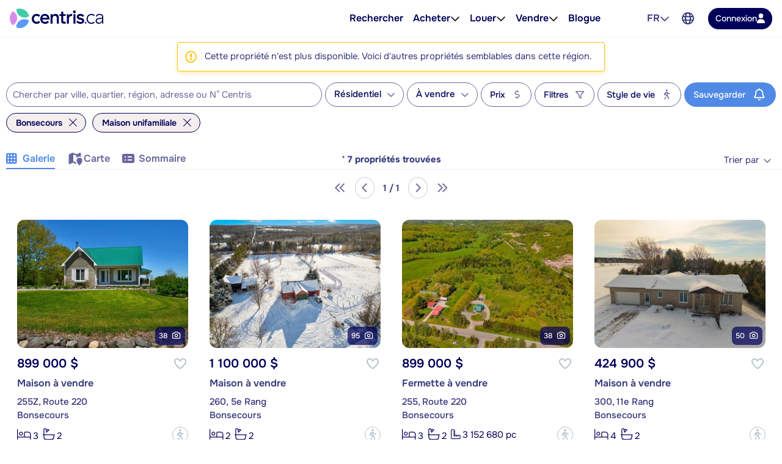

--- FILE ---
content_type: text/html; charset=utf-8
request_url: https://www.centris.ca/fr/maison~a-vendre~bonsecours?listingnotfound=22216712
body_size: 65901
content:


<!DOCTYPE html>
<html class="no-js" 
      lang="fr"
      data-tenant="qc"
      data-user-authenticated="false"
      data-crawler="true"
      data-phone-default-country="ca"
      data-login-url="/fr/connexion">
<head>
    <style>.async-hide { opacity: 0 !important }</style>
            <script>
                (function (a, s, y, n, c, h, i, d, e) {
                    s.className += ' ' + y;
                    h.start = 1 * new Date;

                    h.end = i = function () {
                        s.className = s.className.replace(RegExp(' ?' + y), '')
                    };

                    (a[n] = a[n] || []).hide = h;

                    setTimeout(function () {
                        i();
                        h.end = null
                    }, c);

                    h.timeout = c;
                })(window, document.documentElement, 'async-hide', 'dataLayer', 4000, { 'GTM-558V6M': true });
            </script>

    <meta charset="utf-8">
    <meta name="viewport" content="width=device-width, initial-scale=1, maximum-scale=1">
    <meta name="color-scheme" content="light">
    <meta name="format-detection" content="telephone=no">
    <base href="/">

        <meta name="robots" content="max-image-preview:large">
    
    <meta property="og:url" content="https://www.centris.ca/fr/maison~a-vendre~bonsecours">
<meta property="og:image" content="https://cdn.centris.ca/public/qc/consumersite/images/logos/logo-centris-ca-social.png">
<meta property="og:image:width" content="320">
<meta property="og:image:height" content="320">
<meta property="og:title" content="Maison unifamiliale à vendre à Bonsecours - Centris.ca">
<meta property="og:description" content="Sur Centris.ca, découvrez la plus grande offre de maison unifamiliale à vendre à Bonsecours.">
<meta property="og:ttl" content="345600">
<meta name="twitter:card" content="summary">
<meta property="fb:app_id" content="176963802670679">
<link rel="canonical" href="https://www.centris.ca/fr/maison~a-vendre~bonsecours">
<link rel="alternate" hreflang="fr" href="https://www.centris.ca/fr/maison~a-vendre~bonsecours">
<link rel="alternate" hreflang="en" href="https://www.centris.ca/en/houses~for-sale~bonsecours">
<title>Maison unifamiliale à vendre à Bonsecours - Centris.ca</title>
<meta name="description" content="Sur Centris.ca, d&#233;couvrez la plus grande offre de maison unifamiliale &#224; vendre &#224; Bonsecours.">


    


    
    <link rel="stylesheet" href="/css/qc-selects.css?v=XrnOWn8nUFkgPrs8KW8_yNKRjs_lkrI7KRKaue4bMoE">
    <link rel="stylesheet" href="/css/qc-selects-v2.css?v=s-6PMMfwPS5A3L2csH5wA7-cmnCZWCbjS6aFUzpXMSQ">
    <link rel="stylesheet" href="/css/bootstrap-datepicker3.css?v=iXVp2kMfgA7GO0P5MQyN7oFPilLhE2K4iI6Fkt8QoJ8">
    <link rel="stylesheet" href="/css/bootstrap-slider.css?v=oPmct9jBQw96EZK6QTmBPdjyQYVtZdDBCZChcqXTof8">

    <!-- Google Tag Manager -->
    <script>
                        (function(w,d,s,l,i){w[l]=w[l]||[];w[l].push({'gtm.start': new Date().getTime(),event:'gtm.js'});var f=d.getElementsByTagName(s)[0],j=d.createElement(s),dl=l!='dataLayer'?'&l='+l:'';j.async=true;j.src='https://www.googletagmanager.com/gtm.js?id='+i+dl;f.parentNode.insertBefore(j,f);})(window, document, 'script', 'dataLayer', 'GTM-NC4N8H6');
                      </script>
    <!-- End Google Tag Manager -->


    


                <style>
                    #header{position:relative;color:var(--text-primary);font-size:1rem}#header .header-navbar{border-bottom:1px solid var(--gray-200);background-color:#fff}#header .header-navbar.fixed-top{position:fixed;top:0;right:0;left:0;z-index:1030;box-shadow:0 2px 4px -1px #0000001a,0 4px 5px #00000012,0 1px 10px #0000000f;border:none}#header .header-navbar-content{display:flex;position:relative;align-items:center;height:3.375rem}@media (min-width: 76rem){#header .header-navbar-content{padding:0 16px;height:3.75rem}}#header .header-navbar-content>.mobile-menu-toggle{all:unset;outline:revert;overflow-wrap:break-word}#header .header-navbar-content>.mobile-menu-toggle sup,#header .header-navbar-content>.mobile-menu-toggle sub{line-height:0}#header .header-navbar-content>.mobile-menu-toggle{cursor:pointer;box-sizing:border-box}#header .header-navbar-content>.mobile-menu-toggle:disabled,#header .header-navbar-content>.mobile-menu-toggle:where(a):not([href]){cursor:default}#header .header-navbar-content>.mobile-menu-toggle{display:flex}#header .header-navbar-content>.mobile-menu-toggle:disabled,#header .header-navbar-content>.mobile-menu-toggle:where(a):not([href]){opacity:.8;background-color:var(--gray-100);color:var(--gray-500)}#header .header-navbar-content>.mobile-menu-toggle>svg{flex-shrink:0;fill:currentcolor;height:1em}#header .header-navbar-content>.mobile-menu-toggle{align-items:center;padding:10px;color:var(--text-secondary);font-size:1.25rem}@media (min-width: 76rem){#header .header-navbar-content>.mobile-menu-toggle{display:none}}#header .header-navbar-content>.logo{display:flex;padding-left:8px}@media (min-width: 76rem){#header .header-navbar-content>.logo{padding:0}}#header .header-navbar-content>.logo img{height:var(--header-logo-height-mobile)}@media (min-width: 76rem){#header .header-navbar-content>.logo img{height:var(--header-logo-height)}}#header .header-navbar-content>.logo strong{display:none}#header .header-navbar-content>nav{display:flex;align-items:center;margin-left:auto}#header .header-navbar-content>nav span.header-nav-link{cursor:default}#header .header-navbar-content>nav .header-nav-link{display:flex;padding:8px;color:inherit;font-weight:var(--header-nav-link-font-weight);font-size:inherit;text-decoration:none}#header .header-navbar-content>nav .header-nav-link.language-toggle{border-radius:4px;color:var(--gray-700);line-height:1.25}@media (max-width: calc(76rem - .02px)){#header .header-navbar-content>nav .header-nav-link.language-toggle{display:none}}#header .header-navbar-content>nav .header-nav-link.language-toggle:hover{background-color:var(--menu-item-hover-bg);color:inherit;text-decoration:underline}#header .header-navbar-content>nav>ul{all:unset;display:flex;gap:15px}@media (min-width: 76rem){#header .header-navbar-content>nav>ul{margin-right:60px}}#header .header-navbar-content>nav>ul>li{all:unset;display:flex;position:relative;align-items:center}@media (min-width: 76rem){#header .header-navbar-content>nav>ul>li{padding:10px 0}}#header .header-navbar-content>nav>ul>li:not(.menu-item):hover .nav-menu-content,#header .header-navbar-content>nav>ul>li:not(.menu-item):focus-within .nav-menu-content{display:block}@media (max-width: calc(76rem - .02px)){#header .header-navbar-content>nav>ul>li:not(.property-search-nav-item){display:none}}#header .header-navbar-content>nav>ul .menu-separator{all:unset;display:block}#header .header-navbar-content>nav>ul .menu-separator hr{all:unset;display:block;margin:.5em 1rem;background-color:var(--brand-neutral-neutral-300);height:1px}@media (max-width: calc(76rem - .02px)){#header .header-navbar-content>nav>ul .property-search-nav-item span{display:none}}#header .header-navbar-content>nav>ul .property-search-nav-item svg{fill:currentcolor;height:19px}@media (min-width: 76rem){#header .header-navbar-content>nav>ul .property-search-nav-item svg{display:none}}#header .header-navbar-content>nav .nav-dropdown.open .nav-menu-content{display:flex}#header .header-navbar-content>nav .nav-menu-content{all:unset;display:flex;position:absolute;flex-direction:column;z-index:1000;box-sizing:border-box;box-shadow:0 2px 4px -1px #0000001a,0 4px 5px #00000012,0 1px 10px #0000000f;border:1px solid rgba(0,0,0,.15);border-radius:4px;background-color:#fff;font-size:.9375rem;display:none;top:calc(50% + 1.6em);left:-15px;min-width:11rem}#header .header-navbar-content>nav .nav-menu-content.right{right:-15px;left:unset}#header .header-navbar-content>nav .nav-menu-content .nav-menu-item{all:unset;display:flex}#header .header-navbar-content>nav .nav-menu-content .nav-menu-item:hover{background-color:var(--menu-item-hover-bg)}#header .header-navbar-content>nav .nav-menu-content .nav-menu-item.active{background-color:var(--menu-item-active-bg);color:var(--menu-item-active-color)}#header .header-navbar-content>nav .nav-menu-content .nav-menu-item:first-child{border-top-right-radius:calc(.25rem - 1px);border-top-left-radius:calc(.25rem - 1px)}#header .header-navbar-content>nav .nav-menu-content .nav-menu-item:last-child{border-bottom-right-radius:calc(.25rem - 1px);border-bottom-left-radius:calc(.25rem - 1px)}#header .header-navbar-content>nav .nav-menu-content .nav-menu-item>a,#header .header-navbar-content>nav .nav-menu-content .nav-menu-item>button{all:unset;outline:revert;overflow-wrap:break-word}#header .header-navbar-content>nav .nav-menu-content .nav-menu-item>a sup,#header .header-navbar-content>nav .nav-menu-content .nav-menu-item>a sub,#header .header-navbar-content>nav .nav-menu-content .nav-menu-item>button sup,#header .header-navbar-content>nav .nav-menu-content .nav-menu-item>button sub{line-height:0}#header .header-navbar-content>nav .nav-menu-content .nav-menu-item>a,#header .header-navbar-content>nav .nav-menu-content .nav-menu-item>button{cursor:pointer;box-sizing:border-box}#header .header-navbar-content>nav .nav-menu-content .nav-menu-item>a:disabled,#header .header-navbar-content>nav .nav-menu-content .nav-menu-item>a:where(a):not([href]),#header .header-navbar-content>nav .nav-menu-content .nav-menu-item>button:disabled,#header .header-navbar-content>nav .nav-menu-content .nav-menu-item>button:where(a):not([href]){cursor:default}#header .header-navbar-content>nav .nav-menu-content .nav-menu-item>a,#header .header-navbar-content>nav .nav-menu-content .nav-menu-item>button{display:flex;flex-basis:100%;align-items:center;gap:10px;box-sizing:border-box;padding:10px 15px;white-space:nowrap}#header .header-navbar-content>nav .nav-menu-content .nav-menu-item>a[aria-current=true],#header .header-navbar-content>nav .nav-menu-content .nav-menu-item>button[aria-current=true]{background-color:var(--menu-item-active-bg);color:var(--menu-item-active-color)}#header .header-navbar-content>nav .nav-menu-content .nav-menu-item>a .menu-item-icon,#header .header-navbar-content>nav .nav-menu-content .nav-menu-item>button .menu-item-icon{display:flex;justify-content:center;margin-left:auto;width:1.5em}#header .header-navbar-content>nav .nav-menu-content .nav-menu-item>a .menu-item-icon svg,#header .header-navbar-content>nav .nav-menu-content .nav-menu-item>button .menu-item-icon svg{fill:currentcolor;height:1.25em}#header .header-navbar-content>nav .nav-menu-content .nav-menu-item>a.other-tenant-item .menu-item-icon svg,#header .header-navbar-content>nav .nav-menu-content .nav-menu-item>button.other-tenant-item .menu-item-icon svg{position:relative;top:-1px;height:1em}#header .header-navbar-content>nav .nav-menu-content .nav-menu-item>a .language-code,#header .header-navbar-content>nav .nav-menu-content .nav-menu-item>button .language-code{display:flex;align-items:center;width:1.25rem;font-weight:600}#header .header-navbar-content>nav .nav-menu-content .nav-menu-item>a .language-code-separator,#header .header-navbar-content>nav .nav-menu-content .nav-menu-item>button .language-code-separator{border-right:1px solid currentcolor;height:1rem}#header .header-navbar-content>nav .globe-menu,#header .header-navbar-content>nav .language-menu{display:flex;position:relative}@media (max-width: calc(76rem - .02px)){#header .header-navbar-content>nav .globe-menu,#header .header-navbar-content>nav .language-menu{display:none}}#header .header-navbar-content>nav .globe-menu>button,#header .header-navbar-content>nav .language-menu>button{all:unset;outline:revert;overflow-wrap:break-word}#header .header-navbar-content>nav .globe-menu>button sup,#header .header-navbar-content>nav .globe-menu>button sub,#header .header-navbar-content>nav .language-menu>button sup,#header .header-navbar-content>nav .language-menu>button sub{line-height:0}#header .header-navbar-content>nav .globe-menu>button,#header .header-navbar-content>nav .language-menu>button{cursor:pointer;box-sizing:border-box}#header .header-navbar-content>nav .globe-menu>button:disabled,#header .header-navbar-content>nav .globe-menu>button:where(a):not([href]),#header .header-navbar-content>nav .language-menu>button:disabled,#header .header-navbar-content>nav .language-menu>button:where(a):not([href]){cursor:default}#header .header-navbar-content>nav .globe-menu>button,#header .header-navbar-content>nav .language-menu>button{display:flex}#header .header-navbar-content>nav .globe-menu>button:disabled,#header .header-navbar-content>nav .globe-menu>button:where(a):not([href]),#header .header-navbar-content>nav .language-menu>button:disabled,#header .header-navbar-content>nav .language-menu>button:where(a):not([href]){opacity:.8;background-color:var(--gray-100);color:var(--gray-500)}#header .header-navbar-content>nav .globe-menu>button>svg,#header .header-navbar-content>nav .language-menu>button>svg{flex-shrink:0;fill:currentcolor;height:1em}#header .header-navbar-content>nav .globe-menu>button,#header .header-navbar-content>nav .language-menu>button{border-radius:4px;padding:8px;color:var(--text-secondary);font-weight:var(--header-nav-link-font-weight);font-size:inherit}#header .header-navbar-content>nav .globe-menu>button:hover,#header .header-navbar-content>nav .globe-menu>button[aria-expanded=true],#header .header-navbar-content>nav .language-menu>button:hover,#header .header-navbar-content>nav .language-menu>button[aria-expanded=true]{background-color:var(--menu-item-hover-bg)}#header .header-navbar-content>nav .language-menu{margin-right:4px}#header .header-navbar-content>nav .language-menu .nav-dropdown-toggle{display:flex;gap:8px;padding:10px 8px;font-weight:600;line-height:1}#header .header-navbar-content>nav .language-menu .nav-dropdown-toggle[aria-expanded=true] svg{transform:rotate(180deg)}#header .header-navbar-content>nav .globe-menu>button svg{height:20px}#header .header-navbar-content>nav .login-button{all:unset;outline:revert;overflow-wrap:break-word}#header .header-navbar-content>nav .login-button sup,#header .header-navbar-content>nav .login-button sub{line-height:0}#header .header-navbar-content>nav .login-button{cursor:pointer;box-sizing:border-box}#header .header-navbar-content>nav .login-button:disabled,#header .header-navbar-content>nav .login-button:where(a):not([href]){cursor:default}#header .header-navbar-content>nav .login-button{display:flex;justify-content:center;align-items:center;gap:10px;border-radius:var(--btn-border-radius);padding:var(--btn-padding);min-height:2.5rem;font-weight:var(--btn-font-weight)}#header .header-navbar-content>nav .login-button:disabled,#header .header-navbar-content>nav .login-button:where(a):not([href]){opacity:.8;background-color:var(--gray-100);color:var(--gray-500)}#header .header-navbar-content>nav .login-button>svg{flex-shrink:0;fill:currentcolor;height:1em}#header .header-navbar-content>nav .login-button{background-color:var(--primary-color);color:#fff}#header .header-navbar-content>nav .login-button:not(:disabled):hover{background-color:var(--primary-color-hover)}#header .header-navbar-content>nav .login-button:not(:disabled):active{background-color:var(--primary-color-active)}#header .header-navbar-content>nav .login-button>svg{fill:var(--btn-primary-icon-color)}#header .header-navbar-content>nav .login-button{margin-left:15px;padding:7px 12px;min-height:auto;font-size:.875rem}#header .header-navbar-content>nav .login-button>svg{height:1.1em}@media (max-width: calc(76rem - .02px)){#header .header-navbar-content>nav .login-button{margin-right:10px;border-radius:50%;width:40px;height:40px}#header .header-navbar-content>nav .login-button>span{display:none}#header .header-navbar-content>nav .login-button>svg{height:1.1em}}#header .header-navbar-content>nav .user-menu-toggle{all:unset;outline:revert;overflow-wrap:break-word}#header .header-navbar-content>nav .user-menu-toggle sup,#header .header-navbar-content>nav .user-menu-toggle sub{line-height:0}#header .header-navbar-content>nav .user-menu-toggle{cursor:pointer;box-sizing:border-box}#header .header-navbar-content>nav .user-menu-toggle:disabled,#header .header-navbar-content>nav .user-menu-toggle:where(a):not([href]){cursor:default}#header .header-navbar-content>nav .user-menu-toggle{display:flex}#header .header-navbar-content>nav .user-menu-toggle:disabled,#header .header-navbar-content>nav .user-menu-toggle:where(a):not([href]){opacity:.8;background-color:var(--gray-100);color:var(--gray-500)}#header .header-navbar-content>nav .user-menu-toggle>svg{flex-shrink:0;fill:currentcolor;height:1em}#header .header-navbar-content>nav .user-menu-toggle{justify-content:center;align-items:center;box-sizing:border-box;margin-left:20px;box-shadow:0 1px 3px #0000004d;border-radius:50%;width:2.375rem;height:2.375rem;overflow:hidden;color:var(--primary-color);font-weight:500;font-size:1.1rem;line-height:1}@media (max-width: calc(76rem - .02px)){#header .header-navbar-content>nav .user-menu-toggle{margin-right:10px;margin-left:15px}}#header .header-navbar-content>nav .top-link{all:unset;display:flex;align-items:center;gap:8px;outline:revert;border-radius:4px;padding:8px}#header .header-navbar-content>nav .top-link:hover{background-color:var(--menu-item-hover-bg)}#header .header-navbar-content>nav .top-link-text{overflow-wrap:break-word}#header .header-navbar-content>nav .top-link-text sup,#header .header-navbar-content>nav .top-link-text sub{line-height:0}#header .header-navbar-content>nav .top-link-text{display:flex;color:inherit;font-weight:var(--header-nav-link-font-weight)}#header .header-navbar-content>nav a.top-link-text{cursor:pointer;font-size:inherit;text-decoration:none}#header .header-navbar-content>nav a.top-link-text:hover{text-decoration:underline}#header .header-navbar-content>nav span.top-link-text{cursor:default}#header .header-navbar-content>nav .nav-item{position:static}#header .header-navbar-content>nav .nav-item.with-menu.open .top-link{background-color:var(--menu-item-hover-bg)}#header .header-navbar-content>nav .nav-item.with-menu.open .nav-item-toggle-btn svg{transform:rotate(180deg)}#header .header-navbar-content>nav .nav-item.with-menu.open .menu-section{display:flex}#header .header-navbar-content>nav .nav-item.single-column{position:relative}#header .header-navbar-content>nav .nav-item .nav-item-toggle-btn{all:unset;outline:revert;overflow-wrap:break-word}#header .header-navbar-content>nav .nav-item .nav-item-toggle-btn sup,#header .header-navbar-content>nav .nav-item .nav-item-toggle-btn sub{line-height:0}#header .header-navbar-content>nav .nav-item .nav-item-toggle-btn{cursor:pointer;box-sizing:border-box}#header .header-navbar-content>nav .nav-item .nav-item-toggle-btn:disabled,#header .header-navbar-content>nav .nav-item .nav-item-toggle-btn:where(a):not([href]){cursor:default}#header .header-navbar-content>nav .nav-item .nav-item-toggle-btn{display:flex;cursor:default}#header .header-navbar-content>nav .nav-item .nav-item-toggle-btn svg{height:1em}#header .header-navbar-content>nav .nav-item .menu-section{all:unset;display:flex;position:absolute;flex-direction:column;z-index:1000;box-sizing:border-box;box-shadow:0 2px 4px -1px #0000001a,0 4px 5px #00000012,0 1px 10px #0000000f;border:1px solid rgba(0,0,0,.15);border-radius:4px;background-color:#fff;font-size:.9375rem;display:none;top:calc(50% + 1.6em);left:-15px;z-index:1030;min-width:11rem}#header .header-navbar-content>nav .nav-item .menu-section.menu-section--mega{top:calc(100% - 1px);left:0;flex-direction:row;justify-content:center;border-right:none;border-left:none;border-radius:0;padding:20px;width:100%}#header .header-navbar-content>nav .nav-item .menu-section.menu-section--mega.columns-3 .mega-menu-header,#header .header-navbar-content>nav .nav-item .menu-section.menu-section--mega.columns-3 .mega-menu-columns,#header .header-navbar-content>nav .nav-item .menu-section.menu-section--mega.columns-3 .mega-menu-footer{grid-template-columns:repeat(3,16rem)}#header .header-navbar-content>nav .nav-item .menu-section.menu-section--mega.columns-3 .header-title{grid-column:1/3}#header .header-navbar-content>nav .nav-item .menu-section.menu-section--mega.columns-4 .mega-menu-header,#header .header-navbar-content>nav .nav-item .menu-section.menu-section--mega.columns-4 .mega-menu-columns,#header .header-navbar-content>nav .nav-item .menu-section.menu-section--mega.columns-4 .mega-menu-footer{grid-template-columns:repeat(4,16rem)}#header .header-navbar-content>nav .nav-item .menu-section.menu-section--mega.columns-4 .header-title{grid-column:1/4}#header .header-navbar-content>nav .nav-item .menu-section.menu-section--mega.columns-4 .footer-text{grid-column:2/4}#header .header-navbar-content>nav .nav-item .menu-section>.menu-item{all:unset;display:flex}#header .header-navbar-content>nav .nav-item .menu-section>.menu-item:hover{background-color:var(--menu-item-hover-bg)}#header .header-navbar-content>nav .nav-item .menu-section>.menu-item.active{background-color:var(--menu-item-active-bg);color:var(--menu-item-active-color)}#header .header-navbar-content>nav .nav-item .menu-section>.menu-item:first-child{border-top-right-radius:calc(.25rem - 1px);border-top-left-radius:calc(.25rem - 1px)}#header .header-navbar-content>nav .nav-item .menu-section>.menu-item:last-child{border-bottom-right-radius:calc(.25rem - 1px);border-bottom-left-radius:calc(.25rem - 1px)}#header .header-navbar-content>nav .nav-item .menu-section>.menu-item>*{all:unset;outline:revert;overflow-wrap:break-word}#header .header-navbar-content>nav .nav-item .menu-section>.menu-item>* sup,#header .header-navbar-content>nav .nav-item .menu-section>.menu-item>* sub{line-height:0}#header .header-navbar-content>nav .nav-item .menu-section>.menu-item>*{cursor:pointer;box-sizing:border-box}#header .header-navbar-content>nav .nav-item .menu-section>.menu-item>*:disabled,#header .header-navbar-content>nav .nav-item .menu-section>.menu-item>*:where(a):not([href]){cursor:default}#header .header-navbar-content>nav .nav-item .menu-section>.menu-item>*{display:flex;flex-basis:100%;align-items:center;gap:10px;box-sizing:border-box;padding:10px 15px;white-space:nowrap}#header .header-navbar-content>nav .nav-item .menu-section>.menu-item>*[aria-current=true]{background-color:var(--menu-item-active-bg);color:var(--menu-item-active-color)}#header .header-navbar-content>nav .nav-item .menu-section>.menu-item .icon-container{display:flex;width:1.2em;height:1.2em}#header .header-navbar-content>nav .nav-item .menu-section>.menu-item .icon-container svg{height:100%}#header .header-navbar-content>nav .nav-item .menu-section .mega-menu-header{display:grid;align-items:center;gap:3rem}#header .header-navbar-content>nav .nav-item .menu-section .mega-menu-header .header-title{font-weight:600;font-size:1.5rem}#header .header-navbar-content>nav .nav-item .menu-section .mega-menu-header .header-link{display:flex;align-items:center;gap:8px;color:var(--accent-a-2);font-size:inherit;text-decoration:none}#header .header-navbar-content>nav .nav-item .menu-section .mega-menu-header .header-link:hover{text-decoration:underline}#header .header-navbar-content>nav .nav-item .menu-section .mega-menu-header .header-link svg{stroke:currentcolor;height:1em}#header .header-navbar-content>nav .nav-item .menu-section .mega-menu-footer{display:grid;align-items:center;gap:3rem;border-top:1px solid var(--gray-200);padding:16px 0}#header .header-navbar-content>nav .nav-item .menu-section .mega-menu-footer .footer-title{font-weight:600}#header .header-navbar-content>nav .nav-item .menu-section .mega-menu-footer .footer-cta-section{display:flex;justify-content:center}#header .header-navbar-content>nav .nav-item .menu-section .mega-menu-footer .footer-cta-section .footer-cta{all:unset;outline:revert;overflow-wrap:break-word}#header .header-navbar-content>nav .nav-item .menu-section .mega-menu-footer .footer-cta-section .footer-cta sup,#header .header-navbar-content>nav .nav-item .menu-section .mega-menu-footer .footer-cta-section .footer-cta sub{line-height:0}#header .header-navbar-content>nav .nav-item .menu-section .mega-menu-footer .footer-cta-section .footer-cta{cursor:pointer;box-sizing:border-box}#header .header-navbar-content>nav .nav-item .menu-section .mega-menu-footer .footer-cta-section .footer-cta:disabled,#header .header-navbar-content>nav .nav-item .menu-section .mega-menu-footer .footer-cta-section .footer-cta:where(a):not([href]){cursor:default}#header .header-navbar-content>nav .nav-item .menu-section .mega-menu-footer .footer-cta-section .footer-cta{display:flex;justify-content:center;align-items:center;gap:10px;border-radius:var(--btn-border-radius);padding:var(--btn-padding);min-height:2.5rem;font-weight:var(--btn-font-weight)}#header .header-navbar-content>nav .nav-item .menu-section .mega-menu-footer .footer-cta-section .footer-cta:disabled,#header .header-navbar-content>nav .nav-item .menu-section .mega-menu-footer .footer-cta-section .footer-cta:where(a):not([href]){opacity:.8;background-color:var(--gray-100);color:var(--gray-500)}#header .header-navbar-content>nav .nav-item .menu-section .mega-menu-footer .footer-cta-section .footer-cta>svg{flex-shrink:0;fill:currentcolor;height:1em}#header .header-navbar-content>nav .nav-item .menu-section .mega-menu-footer .footer-cta-section .footer-cta{border:1px solid var(--primary-color);color:var(--primary-color)}#header .header-navbar-content>nav .nav-item .menu-section .mega-menu-footer .footer-cta-section .footer-cta:disabled{border-color:var(--gray-300)}#header .header-navbar-content>nav .nav-item .menu-section .mega-menu-footer .footer-cta-section .footer-cta:not(:disabled):hover{border-color:var(--primary-color-hover);color:var(--primary-color-hover)}#header .header-navbar-content>nav .nav-item .menu-section .mega-menu-footer .footer-cta-section .footer-cta:not(:disabled):active{border-color:var(--primary-color-active);color:var(--primary-color-active)}#header .header-navbar-content>nav .nav-item .menu-section .mega-menu-content{display:flex;flex-direction:column;gap:24px}#header .header-navbar-content>nav .nav-item .menu-section .mega-menu-columns{display:grid;gap:3rem}#header .header-navbar-content>nav .nav-item .menu-section .mega-menu-column{display:flex;flex-direction:column;gap:16px}#header .header-navbar-content>nav .nav-item .menu-section .mega-menu-column .column-title{font-weight:600;font-size:.875rem;font-family:var(--heading-font-family);text-transform:uppercase}#header .header-navbar-content>nav .nav-item .menu-section .mega-menu-column .column-title.hidden{display:block!important;visibility:hidden}#header .header-navbar-content>nav .nav-item .menu-section .mega-menu-column .column-items{all:unset;display:flex;flex-direction:column;gap:10px}#header .header-navbar-content>nav .nav-item .menu-section .mega-menu-column .column-item{all:unset;display:flex;gap:10px;color:var(--gray-700);font-weight:var(--mega-menu-column-item-font-weight)}#header .header-navbar-content>nav .nav-item .menu-section .mega-menu-column .column-item .icon-container{display:flex;justify-content:center;align-items:center;width:1.2em;height:1.2em}#header .header-navbar-content>nav .nav-item .menu-section .mega-menu-column .column-item .icon-container svg{height:100%}#header .header-navbar-content>nav .nav-item .menu-section .mega-menu-column .column-item a{all:unset;cursor:pointer;outline:revert}#header .header-navbar-content>nav .nav-item .menu-section .mega-menu-column .column-item a:hover{text-decoration:underline}#header .header-navbar-content>nav .nav-item .menu-section .mega-menu-column .column-cta{all:unset;outline:revert;overflow-wrap:break-word}#header .header-navbar-content>nav .nav-item .menu-section .mega-menu-column .column-cta sup,#header .header-navbar-content>nav .nav-item .menu-section .mega-menu-column .column-cta sub{line-height:0}#header .header-navbar-content>nav .nav-item .menu-section .mega-menu-column .column-cta{cursor:pointer;box-sizing:border-box}#header .header-navbar-content>nav .nav-item .menu-section .mega-menu-column .column-cta:disabled,#header .header-navbar-content>nav .nav-item .menu-section .mega-menu-column .column-cta:where(a):not([href]){cursor:default}#header .header-navbar-content>nav .nav-item .menu-section .mega-menu-column .column-cta{display:flex;justify-content:center;align-items:center;gap:10px;border-radius:var(--btn-border-radius);padding:var(--btn-padding);min-height:2.5rem;font-weight:var(--btn-font-weight)}#header .header-navbar-content>nav .nav-item .menu-section .mega-menu-column .column-cta:disabled,#header .header-navbar-content>nav .nav-item .menu-section .mega-menu-column .column-cta:where(a):not([href]){opacity:.8;background-color:var(--gray-100);color:var(--gray-500)}#header .header-navbar-content>nav .nav-item .menu-section .mega-menu-column .column-cta>svg{flex-shrink:0;fill:currentcolor;height:1em}#header .header-navbar-content>nav .nav-item .menu-section .mega-menu-column .column-cta{border:1px solid var(--primary-color);color:var(--primary-color)}#header .header-navbar-content>nav .nav-item .menu-section .mega-menu-column .column-cta:disabled{border-color:var(--gray-300)}#header .header-navbar-content>nav .nav-item .menu-section .mega-menu-column .column-cta:not(:disabled):hover{border-color:var(--primary-color-hover);color:var(--primary-color-hover)}#header .header-navbar-content>nav .nav-item .menu-section .mega-menu-column .column-cta:not(:disabled):active{border-color:var(--primary-color-active);color:var(--primary-color-active)}#header .header-navbar-content>nav .nav-item .menu-section .mega-menu-column .column-cta{margin-top:auto}#header .header-navbar-content>nav .nav-item .menu-section .mega-menu-column .blog-card{all:unset;display:flex;flex-direction:column;gap:10px;cursor:pointer;outline:revert;border-radius:12px;padding:16px;font-weight:600}#header .header-navbar-content>nav .nav-item .menu-section .mega-menu-column .blog-card:hover{background-color:var(--menu-item-hover-bg)}#header .header-navbar-content>nav .nav-item .menu-section .mega-menu-column .blog-card img{border-radius:4px;width:100%;height:auto;-o-object-fit:cover;object-fit:cover}#header .header-navbar-content>nav .nav-item .menu-section .mega-menu-column .img-card{display:flex;flex-direction:column;gap:16px}#header .header-navbar-content>nav .nav-item .menu-section .mega-menu-column .img-card img{border-radius:4px;width:100%;height:auto;-o-object-fit:cover;object-fit:cover}#header .header-navbar-content>nav .nav-item .menu-section .mega-menu-column .img-card>a{all:unset;outline:revert;overflow-wrap:break-word}#header .header-navbar-content>nav .nav-item .menu-section .mega-menu-column .img-card>a sup,#header .header-navbar-content>nav .nav-item .menu-section .mega-menu-column .img-card>a sub{line-height:0}#header .header-navbar-content>nav .nav-item .menu-section .mega-menu-column .img-card>a{cursor:pointer;box-sizing:border-box}#header .header-navbar-content>nav .nav-item .menu-section .mega-menu-column .img-card>a:disabled,#header .header-navbar-content>nav .nav-item .menu-section .mega-menu-column .img-card>a:where(a):not([href]){cursor:default}#header .header-navbar-content>nav .nav-item .menu-section .mega-menu-column .img-card>a{display:flex;justify-content:center;align-items:center;gap:10px;border-radius:var(--btn-border-radius);padding:var(--btn-padding);min-height:2.5rem;font-weight:var(--btn-font-weight)}#header .header-navbar-content>nav .nav-item .menu-section .mega-menu-column .img-card>a:disabled,#header .header-navbar-content>nav .nav-item .menu-section .mega-menu-column .img-card>a:where(a):not([href]){opacity:.8;background-color:var(--gray-100);color:var(--gray-500)}#header .header-navbar-content>nav .nav-item .menu-section .mega-menu-column .img-card>a>svg{flex-shrink:0;fill:currentcolor;height:1em}#header .header-navbar-content>nav .nav-item .menu-section .mega-menu-column .img-card>a{background-color:var(--btn-accent-b-bg);color:var(--btn-accent-b-color)}#header .header-navbar-content>nav .nav-item .menu-section .mega-menu-column .img-card>a>svg{fill:var(--btn-accent-b-icon-color)}#header .header-navbar-content>nav .nav-item .menu-section .mega-menu-column .text-card{display:flex;flex-direction:column;gap:16px}#header .header-navbar-content>nav .nav-item .menu-section .mega-menu-column .text-card .title{font-weight:600;font-size:.875rem;text-transform:uppercase}#header .header-navbar-content>nav .nav-item .menu-section .mega-menu-column .text-card .text{color:var(--gray-700);font-weight:500}#header .header-navbar-content>nav .nav-item .menu-section .mega-menu-column .text-card>a{display:flex;align-items:center;gap:8px;color:var(--accent-a-2);font-weight:600;font-size:.875rem;line-height:inherit;font-family:var(--heading-font-family);text-decoration:none}#header .header-navbar-content>nav .nav-item .menu-section .mega-menu-column .text-card>a:hover{text-decoration:underline}#header .header-navbar-content>nav .nav-item .menu-section .mega-menu-column .text-card>a svg{stroke:currentcolor;height:1em}#page-footer_page_id{background-color:var(--footer-background-color);padding-top:12px;color:var(--footer-text-color);font-size:.9375rem}#page-footer_page_id p{margin:revert;font-size:inherit}#page-footer_page_id ul li a{font-size:inherit}#page-footer_page_id ul li:before{all:unset}#page-footer_page_id a,#page-footer_page_id #footer-regions-toggle{all:unset;overflow-wrap:break-word}#page-footer_page_id a sup,#page-footer_page_id a sub,#page-footer_page_id #footer-regions-toggle sup,#page-footer_page_id #footer-regions-toggle sub{line-height:0}#page-footer_page_id a,#page-footer_page_id #footer-regions-toggle{display:inline;cursor:pointer;outline:revert;color:var(--primary-color);text-decoration:underline}#page-footer_page_id a:hover,#page-footer_page_id #footer-regions-toggle:hover{color:var(--primary-color-hover);text-decoration:none}#page-footer_page_id a,#page-footer_page_id #footer-regions-toggle,#page-footer_page_id a:hover,#page-footer_page_id #footer-regions-toggle:hover{color:var(--footer-link-color)}#page-footer_page_id p{overflow-wrap:break-word}#page-footer_page_id p sup,#page-footer_page_id p sub{line-height:0}#page-footer_page_id .container{box-sizing:border-box;margin:auto;padding-right:16px;padding-left:16px;max-width:78rem}#page-footer_page_id .container{display:flex;gap:25px}#page-footer_page_id .container .section{display:flex;flex-basis:100%;flex-direction:column;align-items:flex-start;box-sizing:border-box;padding:25px 0}#page-footer_page_id .container .section.empty-section{padding:0}#page-footer_page_id .container .section .section-title{display:block;margin:0 0 16px;color:var(--footer-section-title-color);font-weight:700;font-size:1rem;text-decoration:none;text-transform:uppercase}@media (max-width: calc(48rem - .02px)){#page-footer_page_id .container{flex-wrap:wrap;gap:0}#page-footer_page_id .container .section{align-items:center;padding:15px}#page-footer_page_id .container .section.regions-toggle-section,#page-footer_page_id .container .section p,#page-footer_page_id .container .section a:not(.section-title,.social-link,.site-map-link,.contact-link){display:none}#page-footer_page_id .container .section .section-title{margin:0}}#page-footer_page_id .first-row-with-logo p{display:block!important}#page-footer_page_id .first-row-with-logo .logo-section{flex:1}#page-footer_page_id .first-row-with-logo .logo-section__img{margin-bottom:.5rem;width:200px}#page-footer_page_id .first-row-with-logo .logo-section__text{overflow-wrap:break-word}#page-footer_page_id .first-row-with-logo .logo-section__text sup,#page-footer_page_id .first-row-with-logo .logo-section__text sub{line-height:0}#page-footer_page_id .first-row-with-logo .logo-section__text{margin-top:0;color:var(--text-body-secondary-text);font-weight:var(--font-weight-default);font-family:var(--font-family-body)}#page-footer_page_id .first-row-with-logo .logo-section__text:last-of-type{margin-bottom:0}#page-footer_page_id .first-row-with-logo .logo-section__text{font-size:var(--font-size-s);line-height:var(--line-height-m);margin-bottom:.5rem;width:200px}#page-footer_page_id .first-row-with-logo .text-section{flex:2}#page-footer_page_id .first-row-with-logo .text-section .text-section__title{overflow-wrap:break-word}#page-footer_page_id .first-row-with-logo .text-section .text-section__title sup,#page-footer_page_id .first-row-with-logo .text-section .text-section__title sub{line-height:0}#page-footer_page_id .first-row-with-logo .text-section .text-section__title{margin-top:0;color:var(--text-body-secondary-text);font-weight:var(--font-weight-default);font-family:var(--font-family-body)}#page-footer_page_id .first-row-with-logo .text-section .text-section__title:last-of-type{margin-bottom:0}#page-footer_page_id .first-row-with-logo .text-section .text-section__title{font-size:var(--font-size-l);line-height:var(--line-height-xl);margin-bottom:.5rem!important}#page-footer_page_id .first-row-with-logo .text-section .text-section__text{overflow-wrap:break-word}#page-footer_page_id .first-row-with-logo .text-section .text-section__text sup,#page-footer_page_id .first-row-with-logo .text-section .text-section__text sub{line-height:0}#page-footer_page_id .first-row-with-logo .text-section .text-section__text{margin-top:0;color:var(--text-body-secondary-text);font-weight:var(--font-weight-default);font-family:var(--font-family-body)}#page-footer_page_id .first-row-with-logo .text-section .text-section__text:last-of-type{margin-bottom:0}#page-footer_page_id .first-row-with-logo .text-section .text-section__text{font-size:var(--font-size-s);line-height:var(--line-height-m)}#page-footer_page_id .first-row-with-logo .empty-section{flex:0}@media (max-width: calc(48rem - .02px)){#page-footer_page_id .first-row-with-logo p,#page-footer_page_id .first-row-with-logo .logo-section__text{text-align:center}#page-footer_page_id .first-row-with-logo .section{flex-basis:100%}}#page-footer_page_id .second-row .section{justify-content:center}#page-footer_page_id .third-row{background:#fff;padding-top:12px;color:var(--text-primary)}#page-footer_page_id .social-links{display:flex;gap:6px}#page-footer_page_id .social-links .social-link{display:flex;text-decoration:none}#page-footer_page_id #footer-regions{box-sizing:border-box;margin:auto;padding-right:16px;padding-left:16px;max-width:78rem}#page-footer_page_id #footer-regions{display:none;transition:height .2s;overflow-y:hidden}@media (max-width: calc(48rem - .02px)){#page-footer_page_id #footer-regions{display:none}}#page-footer_page_id #footer-regions ul{all:unset;display:block;padding:15px 0}#page-footer_page_id #footer-regions li{all:unset;display:inline-block;margin:0 .3em .3em 0}#page-footer_page_id #footer-regions .region-groups{display:flex;flex-direction:column;gap:16px;padding:20px 0}#page-footer_page_id #footer-regions .region-groups .region-group-title{color:#fff;font-weight:500}#poweredbycentris{background-color:var(--powered-by-background-color)}#poweredbycentris>div{box-sizing:border-box;margin:auto;padding-right:16px;padding-left:16px;max-width:78rem}#poweredbycentris>div{display:flex;gap:25px;padding-bottom:50px;color:var(--text-secondary);font-size:.9375rem;line-height:1.4}@media (max-width: calc(62rem - .02px)){#poweredbycentris>div{padding-bottom:100px}}@media (max-width: calc(48rem - .02px)){#poweredbycentris>div{flex-wrap:wrap;gap:0}}#poweredbycentris>div>.section{display:flex;flex-basis:100%;align-items:flex-start;padding:30px 0}@media (max-width: calc(48rem - .02px)){#poweredbycentris>div>.section{justify-content:center;padding:15px 25px}}#poweredbycentris>div>.section.powered-by-section{flex-direction:column;gap:16px}@media (max-width: calc(48rem - .02px)){#poweredbycentris>div>.section.powered-by-section{align-items:center}}#poweredbycentris>div>.section.powered-by-section .powered-by-logo{display:flex}#poweredbycentris .link{all:unset;overflow-wrap:break-word}#poweredbycentris .link sup,#poweredbycentris .link sub{line-height:0}#poweredbycentris .link{display:inline;cursor:pointer;outline:revert;color:var(--primary-color);text-decoration:underline}#poweredbycentris .link:hover{color:var(--primary-color-hover);text-decoration:none}#poweredbycentris .link,#poweredbycentris .link:hover{color:var(--powered-by-link-color)}#mobile-menu .links-list{all:unset}#mobile-menu .links-list li{display:flex;margin:0;color:inherit}#mobile-menu .links-list li.collapse-menu{flex-direction:column}#mobile-menu .links-list li>a,#mobile-menu .links-list li>button{all:unset;outline:revert;overflow-wrap:break-word}#mobile-menu .links-list li>a sup,#mobile-menu .links-list li>a sub,#mobile-menu .links-list li>button sup,#mobile-menu .links-list li>button sub{line-height:0}#mobile-menu .links-list li>a,#mobile-menu .links-list li>button{cursor:pointer;box-sizing:border-box}#mobile-menu .links-list li>a:disabled,#mobile-menu .links-list li>a:where(a):not([href]),#mobile-menu .links-list li>button:disabled,#mobile-menu .links-list li>button:where(a):not([href]){cursor:default}#mobile-menu .links-list li>a,#mobile-menu .links-list li>button{display:flex;justify-content:space-between;align-items:center;box-sizing:border-box;margin:0;padding:10px 17px 10px 15px;width:100%;font-weight:var(--mobile-menu-item-font-weight);font-size:.975rem;text-decoration:none}#mobile-menu .links-list li>a.active,#mobile-menu .links-list li>button.active{color:var(--primary-color);font-weight:700}#mobile-menu .links-list li>a[aria-expanded=true],#mobile-menu .links-list li>button[aria-expanded=true]{background-color:var(--menu-item-mobile-hover-bg);color:var(--menu-item-mobile-active-color)}#mobile-menu .links-list li>a[aria-expanded=true] svg,#mobile-menu .links-list li>button[aria-expanded=true] svg{transform:rotate(180deg)}#mobile-menu .links-list li>a svg,#mobile-menu .links-list li>button svg{fill:currentcolor;height:15px}#mobile-menu .links-list li>hr{all:unset;display:block;flex:1;margin:10px 17px 10px 15px;background-color:var(--brand-neutral-neutral-300);height:1px}#mobile-menu .links-list li .btn-link-section{padding:10px 17px 10px 15px;width:100%;font-size:.9375rem}#mobile-menu .links-list li .btn-link-section>a{all:unset;outline:revert;overflow-wrap:break-word}#mobile-menu .links-list li .btn-link-section>a sup,#mobile-menu .links-list li .btn-link-section>a sub{line-height:0}#mobile-menu .links-list li .btn-link-section>a{cursor:pointer;box-sizing:border-box}#mobile-menu .links-list li .btn-link-section>a:disabled,#mobile-menu .links-list li .btn-link-section>a:where(a):not([href]){cursor:default}#mobile-menu .links-list li .btn-link-section>a{display:flex;justify-content:center;align-items:center;gap:10px;border-radius:var(--btn-border-radius);padding:var(--btn-padding);min-height:2.5rem;font-weight:var(--btn-font-weight)}#mobile-menu .links-list li .btn-link-section>a:disabled,#mobile-menu .links-list li .btn-link-section>a:where(a):not([href]){opacity:.8;background-color:var(--gray-100);color:var(--gray-500)}#mobile-menu .links-list li .btn-link-section>a>svg{flex-shrink:0;fill:currentcolor;height:1em}#mobile-menu .links-list li .btn-link-section>a{border:1px solid var(--primary-color);color:var(--primary-color)}#mobile-menu .links-list li .btn-link-section>a:disabled{border-color:var(--gray-300)}#mobile-menu .links-list li .btn-link-section>a:not(:disabled):hover{border-color:var(--primary-color-hover);color:var(--primary-color-hover)}#mobile-menu .links-list li .btn-link-section>a:not(:disabled):active{border-color:var(--primary-color-active);color:var(--primary-color-active)}#mobile-menu .links-list li .btn-link-section>a{width:100%;font-weight:var(--mobile-menu-item-font-weight)}#mobile-menu .links-list li .icon-item{justify-content:start;align-items:center;gap:.31rem}#mobile-menu .links-list li .icon-item .icon-container{display:flex;width:1.2em;height:1.2em}#mobile-menu .links-list li .icon-item svg{fill:none;height:100%}#mobile-menu .links-list .divider{margin:2px 0;border-top:2px solid var(--gray-200);height:0;overflow:hidden}#mobile-menu .links-list .property-search-link{font-size:.875rem}#mobile-menu .links-list .collapse-menu .collapse-menu-collapse{display:none;transition:height .2s;overflow-y:hidden}#mobile-menu .links-list .collapse-menu .collapse-menu-collapse{padding-left:10px}#mobile-menu .links-list .collapse-menu .collapse-menu-collapse--mega{padding:0}#mobile-menu .links-list .mega-menu-content{display:flex;flex-direction:column;gap:20px;padding:10px 17px 10px 15px;font-size:.875rem}#mobile-menu .links-list .mega-menu-content .mega-menu-header{display:flex;flex-direction:column;gap:1rem}#mobile-menu .links-list .mega-menu-content .mega-menu-header .header-title{grid-column:1/4;font-weight:600;font-size:1.5rem}#mobile-menu .links-list .mega-menu-content .mega-menu-header .header-link{display:flex;align-items:center;gap:8px;padding:4px 0;color:var(--accent-a-2);font-size:inherit;text-decoration:none}#mobile-menu .links-list .mega-menu-content .mega-menu-header .header-link:hover{text-decoration:underline}#mobile-menu .links-list .mega-menu-content .mega-menu-header .header-link svg{stroke:currentcolor;height:1em}#mobile-menu .links-list .mega-menu-content .mega-menu-footer{display:flex;flex-direction:column;gap:1rem;border-top:1px solid var(--gray-200);padding:16px 0}#mobile-menu .links-list .mega-menu-content .mega-menu-footer .footer-title{font-weight:600}#mobile-menu .links-list .mega-menu-content .mega-menu-footer .footer-text{grid-column:2/4}#mobile-menu .links-list .mega-menu-content .mega-menu-footer .footer-cta-section{display:flex;justify-content:center}#mobile-menu .links-list .mega-menu-content .mega-menu-footer .footer-cta-section .footer-cta{all:unset;outline:revert;overflow-wrap:break-word}#mobile-menu .links-list .mega-menu-content .mega-menu-footer .footer-cta-section .footer-cta sup,#mobile-menu .links-list .mega-menu-content .mega-menu-footer .footer-cta-section .footer-cta sub{line-height:0}#mobile-menu .links-list .mega-menu-content .mega-menu-footer .footer-cta-section .footer-cta{cursor:pointer;box-sizing:border-box}#mobile-menu .links-list .mega-menu-content .mega-menu-footer .footer-cta-section .footer-cta:disabled,#mobile-menu .links-list .mega-menu-content .mega-menu-footer .footer-cta-section .footer-cta:where(a):not([href]){cursor:default}#mobile-menu .links-list .mega-menu-content .mega-menu-footer .footer-cta-section .footer-cta{display:flex;justify-content:center;align-items:center;gap:10px;border-radius:var(--btn-border-radius);padding:var(--btn-padding);min-height:2.5rem;font-weight:var(--btn-font-weight)}#mobile-menu .links-list .mega-menu-content .mega-menu-footer .footer-cta-section .footer-cta:disabled,#mobile-menu .links-list .mega-menu-content .mega-menu-footer .footer-cta-section .footer-cta:where(a):not([href]){opacity:.8;background-color:var(--gray-100);color:var(--gray-500)}#mobile-menu .links-list .mega-menu-content .mega-menu-footer .footer-cta-section .footer-cta>svg{flex-shrink:0;fill:currentcolor;height:1em}#mobile-menu .links-list .mega-menu-content .mega-menu-footer .footer-cta-section .footer-cta{border:1px solid var(--primary-color);color:var(--primary-color)}#mobile-menu .links-list .mega-menu-content .mega-menu-footer .footer-cta-section .footer-cta:disabled{border-color:var(--gray-300)}#mobile-menu .links-list .mega-menu-content .mega-menu-footer .footer-cta-section .footer-cta:not(:disabled):hover{border-color:var(--primary-color-hover);color:var(--primary-color-hover)}#mobile-menu .links-list .mega-menu-content .mega-menu-footer .footer-cta-section .footer-cta:not(:disabled):active{border-color:var(--primary-color-active);color:var(--primary-color-active)}#mobile-menu .links-list .mega-menu-content .mega-menu-footer .footer-cta-section .footer-cta{width:100%}#mobile-menu .links-list .mega-menu-content .mega-menu-columns{display:flex;flex-direction:column;gap:20px}#mobile-menu .links-list .mega-menu-content .mega-menu-columns .mega-menu-column{display:flex;flex-direction:column;gap:12px}#mobile-menu .links-list .mega-menu-content .mega-menu-columns .mega-menu-column.title-hidden{margin-top:-20px;padding-top:4px}#mobile-menu .links-list .mega-menu-content .mega-menu-columns .mega-menu-column.title-hidden .column-title{display:none}#mobile-menu .links-list .mega-menu-content .mega-menu-columns .mega-menu-column .column-title{font-weight:600;font-size:.8125rem;font-family:var(--heading-font-family);text-transform:uppercase}#mobile-menu .links-list .mega-menu-content .mega-menu-columns .mega-menu-column .column-items{all:unset;display:flex;flex-direction:column;gap:4px}#mobile-menu .links-list .mega-menu-content .mega-menu-columns .mega-menu-column .column-item{all:unset;display:flex;gap:10px;padding:4px 0 0 5px;color:var(--gray-700);font-weight:var(--mega-menu-column-item-font-weight)}#mobile-menu .links-list .mega-menu-content .mega-menu-columns .mega-menu-column .column-item .icon-container{display:flex;justify-content:center;align-items:center;width:1.2em;height:1.2em}#mobile-menu .links-list .mega-menu-content .mega-menu-columns .mega-menu-column .column-item .icon-container svg{height:100%}#mobile-menu .links-list .mega-menu-content .mega-menu-columns .mega-menu-column .column-item a{all:unset;cursor:pointer;outline:revert}#mobile-menu .links-list .mega-menu-content .mega-menu-columns .mega-menu-column .column-item a:hover{text-decoration:underline}#mobile-menu .links-list .mega-menu-content .mega-menu-columns .mega-menu-column .column-cta{all:unset;outline:revert;overflow-wrap:break-word}#mobile-menu .links-list .mega-menu-content .mega-menu-columns .mega-menu-column .column-cta sup,#mobile-menu .links-list .mega-menu-content .mega-menu-columns .mega-menu-column .column-cta sub{line-height:0}#mobile-menu .links-list .mega-menu-content .mega-menu-columns .mega-menu-column .column-cta{cursor:pointer;box-sizing:border-box}#mobile-menu .links-list .mega-menu-content .mega-menu-columns .mega-menu-column .column-cta:disabled,#mobile-menu .links-list .mega-menu-content .mega-menu-columns .mega-menu-column .column-cta:where(a):not([href]){cursor:default}#mobile-menu .links-list .mega-menu-content .mega-menu-columns .mega-menu-column .column-cta{display:flex;justify-content:center;align-items:center;gap:10px;border-radius:var(--btn-border-radius);padding:var(--btn-padding);min-height:2.5rem;font-weight:var(--btn-font-weight)}#mobile-menu .links-list .mega-menu-content .mega-menu-columns .mega-menu-column .column-cta:disabled,#mobile-menu .links-list .mega-menu-content .mega-menu-columns .mega-menu-column .column-cta:where(a):not([href]){opacity:.8;background-color:var(--gray-100);color:var(--gray-500)}#mobile-menu .links-list .mega-menu-content .mega-menu-columns .mega-menu-column .column-cta>svg{flex-shrink:0;fill:currentcolor;height:1em}#mobile-menu .links-list .mega-menu-content .mega-menu-columns .mega-menu-column .column-cta{border:1px solid var(--primary-color);color:var(--primary-color)}#mobile-menu .links-list .mega-menu-content .mega-menu-columns .mega-menu-column .column-cta:disabled{border-color:var(--gray-300)}#mobile-menu .links-list .mega-menu-content .mega-menu-columns .mega-menu-column .column-cta:not(:disabled):hover{border-color:var(--primary-color-hover);color:var(--primary-color-hover)}#mobile-menu .links-list .mega-menu-content .mega-menu-columns .mega-menu-column .column-cta:not(:disabled):active{border-color:var(--primary-color-active);color:var(--primary-color-active)}#mobile-menu .links-list .mega-menu-content .mega-menu-columns .mega-menu-column .column-cta{margin-top:auto;width:100%}#mobile-menu .links-list .mega-menu-content .mega-menu-columns .mega-menu-column .blog-card{all:unset;display:flex;align-items:center;gap:10px;cursor:pointer;outline:revert;padding:4px 0;font-weight:600}#mobile-menu .links-list .mega-menu-content .mega-menu-columns .mega-menu-column .blog-card img{border-radius:4px;width:100px;height:auto;-o-object-fit:cover;object-fit:cover}#mobile-menu .links-list .mega-menu-content .mega-menu-columns .mega-menu-column .img-card{display:flex;flex-direction:column;gap:16px}#mobile-menu .links-list .mega-menu-content .mega-menu-columns .mega-menu-column .img-card img{border-radius:4px;width:100%;height:auto;-o-object-fit:cover;object-fit:cover}#mobile-menu .links-list .mega-menu-content .mega-menu-columns .mega-menu-column .img-card>a{all:unset;outline:revert;overflow-wrap:break-word}#mobile-menu .links-list .mega-menu-content .mega-menu-columns .mega-menu-column .img-card>a sup,#mobile-menu .links-list .mega-menu-content .mega-menu-columns .mega-menu-column .img-card>a sub{line-height:0}#mobile-menu .links-list .mega-menu-content .mega-menu-columns .mega-menu-column .img-card>a{cursor:pointer;box-sizing:border-box}#mobile-menu .links-list .mega-menu-content .mega-menu-columns .mega-menu-column .img-card>a:disabled,#mobile-menu .links-list .mega-menu-content .mega-menu-columns .mega-menu-column .img-card>a:where(a):not([href]){cursor:default}#mobile-menu .links-list .mega-menu-content .mega-menu-columns .mega-menu-column .img-card>a{display:flex;justify-content:center;align-items:center;gap:10px;border-radius:var(--btn-border-radius);padding:var(--btn-padding);min-height:2.5rem;font-weight:var(--btn-font-weight)}#mobile-menu .links-list .mega-menu-content .mega-menu-columns .mega-menu-column .img-card>a:disabled,#mobile-menu .links-list .mega-menu-content .mega-menu-columns .mega-menu-column .img-card>a:where(a):not([href]){opacity:.8;background-color:var(--gray-100);color:var(--gray-500)}#mobile-menu .links-list .mega-menu-content .mega-menu-columns .mega-menu-column .img-card>a>svg{flex-shrink:0;fill:currentcolor;height:1em}#mobile-menu .links-list .mega-menu-content .mega-menu-columns .mega-menu-column .img-card>a{background-color:var(--btn-accent-b-bg);color:var(--btn-accent-b-color)}#mobile-menu .links-list .mega-menu-content .mega-menu-columns .mega-menu-column .img-card>a>svg{fill:var(--btn-accent-b-icon-color)}#mobile-menu .links-list .mega-menu-content .mega-menu-columns .mega-menu-column .img-card>a{width:100%}#mobile-menu .links-list .mega-menu-content .mega-menu-columns .mega-menu-column .text-card{display:flex;flex-direction:column;gap:16px}#mobile-menu .links-list .mega-menu-content .mega-menu-columns .mega-menu-column .text-card .title{font-weight:600;font-size:.875rem;text-transform:uppercase}#mobile-menu .links-list .mega-menu-content .mega-menu-columns .mega-menu-column .text-card .text{color:var(--gray-700);font-weight:500}#mobile-menu .links-list .mega-menu-content .mega-menu-columns .mega-menu-column .text-card>a{display:flex;align-items:center;gap:8px;color:var(--accent-a-2);font-weight:600;font-size:.875rem;line-height:inherit;font-family:var(--heading-font-family);text-decoration:none}#mobile-menu .links-list .mega-menu-content .mega-menu-columns .mega-menu-column .text-card>a:hover{text-decoration:underline}#mobile-menu .links-list .mega-menu-content .mega-menu-columns .mega-menu-column .text-card>a svg{stroke:currentcolor;height:1em}html{--global-green-100: #d2f9e0;--global-green-200: #a8f2c6;--global-green-300: #70e5a7;--global-green-400: #31d083;--global-green-50: #ecfdf3;--global-green-500: #13b66a;--global-green-600: #089355;--global-green-700: #067647;--global-green-800: #085d3a;--global-green-900: #074d31;--global-green-950: #032b1d;--global-neutral-100: #e8e8f0;--global-neutral-200: #e8e8f0;--global-neutral-300: #ccccde;--global-neutral-400: #67679b;--global-neutral-500: #5d5d8c;--global-neutral-600: #52527c;--global-neutral-700: #4d4d74;--global-neutral-800: #454663;--global-neutral-900: #2e2e46;--global-neutral-black: #1e1e1e;--global-neutral-white: #fff;--global-orange-100: #fff0d4;--global-orange-200: #ffdda8;--global-orange-300: #ffc472;--global-orange-400: #fea039;--global-orange-50: #fffaeb;--global-orange-500: #fd8312;--global-orange-600: #ee6808;--global-orange-700: #b54708;--global-orange-800: #9c3d10;--global-orange-900: #7e3410;--global-orange-950: #441806;--global-red-100: #fee4e2;--global-red-200: #fecdca;--global-red-300: #dfaaa4;--global-red-400: #fa796f;--global-red-50: #fef3f2;--global-red-500: #f14e42;--global-red-600: #d92d20;--global-red-700: #b42318;--global-red-800: #9b2219;--global-red-900: #80231c;--global-red-950: #460d09;--gutter: 10px;--total-gutter: calc(11 * var(--gutter));--col-space: calc((100% - var(--total-gutter)) / 12);--grid-padding: 1rem;--grid-gutter: 1rem;--grid-columns: 4}@media (min-width: 48rem){html{--grid-padding: 3.75rem;--grid-gutter: 1.25rem;--grid-columns: 8}}@media (min-width: 80rem){html{--grid-padding: 1.75rem;--grid-gutter: 1.5rem;--grid-columns: 12}}html{--font-size-2xs: .75rem;--font-size-xs: .875rem;--font-size-s: .9375rem;--font-size-m: 1rem;--font-size-l: 1.125rem;--font-size-xl: 1.25rem;--font-size-2xl: 1.5rem;--font-size-3xl: 2rem;--line-height-2xs: 1rem;--line-height-xs: 1.125rem;--line-height-s: 1.25rem;--line-height-m: 1.375rem;--line-height-l: 1.5rem;--line-height-xl: 1.75rem;--line-height-2xl: 2rem;--line-height-3xl: 2.75rem}html{-webkit-text-size-adjust:none;-moz-text-size-adjust:none;text-size-adjust:none;-webkit-tap-highlight-color:transparent}body{margin:0;padding-top:var(--sticky-header-height, 0);color:var(--text-primary);font-weight:var(--body-font-weight);line-height:var(--body-line-height);font-family:var(--body-font-family);overflow-wrap:break-word}body.no-scroll{overflow:hidden}body #main-and-footer{position:relative}body #mega-menu-backdrop{display:none;position:absolute;right:0;left:0;z-index:1025;background-color:#33333380;height:100%}body #mega-menu-backdrop.show{display:block}body #didomi-host .didomi-popup__backdrop{z-index:1035}body #didomi-host .didomi-consent-popup__backdrop{z-index:1036}html{--btn-border-radius: 100px;--btn-padding: 8px 20px;--btn-font-weight: 500;--btn-primary-color: #fff;--btn-primary-icon-color: var(--btn-primary-color);--btn-accent-a-bg: var(--accent-a);--btn-accent-a-color: #fff;--btn-accent-a-icon-color: var(--btn-accent-a-color);--btn-accent-b-bg: var(--accent-b-3);--btn-accent-b-color: var(--text-primary);--btn-accent-b-icon-color: var(--btn-accent-b-color);--centris-blue-100: #e1f0fb;--centris-blue-200: #bdd6ff;--centris-blue-300: #90bdff;--centris-blue-400: #5c99ff;--centris-blue-50: #edf7ff;--centris-blue-500: #5189e6;--centris-blue-600: #2567d7;--centris-blue-700: #173cde;--centris-blue-800: #1933b4;--centris-blue-900: #1a2f8e;--centris-blue-950: #151f56;--centris-cyan-100: #d9fbef;--centris-cyan-200: #a0efd7;--centris-cyan-300: #68e0c0;--centris-cyan-400: #44cbab;--centris-cyan-50: #ecfaf7;--centris-cyan-500: #30a689;--centris-cyan-600: #157760;--centris-cyan-700: #166f5e;--centris-cyan-800: #17584d;--centris-cyan-900: #174a40;--centris-cyan-950: #072c27;--centris-dark-blue-100: #ecedf3;--centris-dark-blue-200: #dcdde9;--centris-dark-blue-300: #ccccde;--centris-dark-blue-400: #b2afca;--centris-dark-blue-50: #f0f0f5;--centris-dark-blue-500: #9196c3;--centris-dark-blue-600: #797ab2;--centris-dark-blue-700: #67679b;--centris-dark-blue-800: #55557e;--centris-dark-blue-900: #34347a;--centris-dark-blue-950: #010159;--centris-magenta-100: #f9e8ff;--centris-magenta-200: #efd7f7;--centris-magenta-300: #e4b6f1;--centris-magenta-400: #d58ce7;--centris-magenta-50: #fbf4fd;--centris-magenta-500: #bc6acf;--centris-magenta-600: #964ea8;--centris-magenta-700: #8a319a;--centris-magenta-800: #732a7e;--centris-magenta-900: #612768;--centris-magenta-950: #3e0f43;--centris-neutral-brand-100: #f4eeee;--centris-neutral-brand-200: #eadede;--centris-neutral-brand-300: #dac7c7;--centris-neutral-brand-400: #c4a5a5;--centris-neutral-brand-50: #f8f5f5;--centris-neutral-brand-500: #ad8686;--centris-neutral-brand-600: #966c6c;--centris-neutral-brand-700: #7d5858;--centris-neutral-brand-800: #684c4c;--centris-neutral-brand-900: #594343;--centris-neutral-brand-950: #2e2121;--brand-accent-accent-a-accent-a-1: #5c99ff;--brand-accent-accent-a-accent-a-2: #2567d7;--brand-accent-accent-a-accent-a-3: #5189e6;--brand-accent-accent-a-accent-a-4: #e1f0fb;--brand-accent-accent-a-accent-a-5: #edf7ff;--brand-accent-accent-b-accent-b-1: #d58ce7;--brand-accent-accent-b-accent-b-2: #964ea8;--brand-accent-accent-b-accent-b-3: #bc6acf;--brand-accent-accent-b-accent-b-4: #f9e8ff;--brand-accent-accent-b-accent-b-5: #fbf4fd;--brand-accent-accent-c-accent-c-1: #44cbab;--brand-accent-accent-c-accent-c-2: #157760;--brand-accent-accent-c-accent-c-3: #30a689;--brand-accent-accent-c-accent-c-4: #d9fbef;--brand-accent-accent-c-accent-c-5: #ecfaf7;--brand-neutral-white: #fff;--brand-neutral-neutral-100: #f0f0f5;--brand-neutral-neutral-200: #e8e8f0;--brand-neutral-neutral-300: #d0d0e0;--brand-neutral-neutral-400: #67679b;--brand-neutral-neutral-500: #5d5d8c;--brand-neutral-neutral-600: #52527c;--brand-neutral-neutral-700: #4d4d74;--brand-neutral-neutral-800: #3e3e5d;--brand-neutral-neutral-900: #2e2e46;--brand-neutral-neutral-brand-1: #f4eeee;--brand-neutral-neutral-brand-2: #dcd6d6;--brand-neutral-neutral-brand-3: #fcfafa;--brand-primary-primary-1: #010159;--brand-primary-primary-2: #34347a;--brand-primary-primary-3: #67679b;--brand-primary-primary-4: #ccccde;--brand-primary-primary-5: #f0f0f5;--container-border-accent-accent-a-1: var(--centris-blue-400);--container-border-accent-accent-a-2: var(--centris-blue-600);--container-border-accent-accent-b-1: var(--centris-magenta-400);--container-border-accent-accent-b-2: var(--centris-magenta-600);--container-border-accent-accent-c-1: var(--centris-cyan-500);--container-border-accent-accent-c-2: var(--centris-cyan-600);--container-border-input-border-default: var(--centris-dark-blue-600);--container-border-input-border-selected: var(--centris-dark-blue-700);--container-border-neutral-neutral-100: var(--centris-dark-blue-50);--container-border-neutral-neutral-200: var(--centris-dark-blue-100);--container-border-neutral-neutral-300: #d0d0e0;--container-border-neutral-neutral-400: var(--centris-dark-blue-700);--container-border-neutral-neutral-brand-1: var(--centris-neutral-brand-100);--container-border-neutral-neutral-white: var(--global-neutral-white);--container-border-primary-primary-1: var(--centris-dark-blue-950);--container-border-primary-primary-3: var(--centris-dark-blue-700);--container-border-primary-primary-4-disabled: var(--centris-dark-blue-300);--container-border-ui-negative-contrast: var(--global-red-700);--container-border-ui-negative-default: var(--global-red-600);--container-border-ui-negative-light: var(--global-red-200);--container-border-ui-positive: var(--global-green-700);--container-border-ui-warning: var(--global-orange-700);--container-surface-accent-accent-a-4: var(--centris-blue-100);--container-surface-accent-accent-a-dark: var(--centris-blue-600);--container-surface-accent-accent-b-4: var(--centris-magenta-100);--container-surface-accent-accent-c-4: var(--centris-cyan-100);--container-surface-neutral-white: var(--global-neutral-white);--container-surface-neutral-neutral-100-disabled: var(--centris-dark-blue-50);--container-surface-neutral-neutral-200: var(--centris-dark-blue-100);--container-surface-neutral-neutral-brand-1: var(--centris-neutral-brand-100);--container-surface-primary-primary-1: var(--centris-dark-blue-950);--container-surface-primary-primary-2: var(--centris-dark-blue-800);--container-surface-primary-primary-3: var(--centris-dark-blue-700);--container-surface-primary-primary-4: var(--centris-dark-blue-300);--container-surface-transparency-broker-app-shell: #e8e8f0c7;--container-surface-transparency-primary: #01015999;--container-surface-ui-negative-contrast: var(--global-red-700);--container-surface-ui-negative-default: var(--global-red-600);--container-surface-ui-negative-light: #fecdca;--container-surface-ui-negative-subtle: var(--global-red-50);--container-surface-ui-positive-contrast: var(--global-green-800);--container-surface-ui-positive-default: var(--global-green-700);--container-surface-ui-positive-subtle: var(--global-green-50);--container-surface-ui-warning-contrast: var(--global-orange-600);--container-surface-ui-warning-default: var(--global-orange-400);--container-surface-ui-warning-light: var(--global-orange-50);--icons-destructive: #fff;--icons-accent-accent-a-2: var(--centris-blue-600);--icons-accent-accent-b-2: var(--centris-magenta-600);--icons-accent-accent-c-2: var(--centris-cyan-600);--icons-neutral-white: var(--global-neutral-white);--icons-neutral-neutral-1: var(--centris-dark-blue-50);--icons-neutral-neutral-2: var(--centris-dark-blue-100);--icons-neutral-neutral-3: #d0d0e0;--icons-primary-disabled: var(--centris-dark-blue-300);--icons-primary-primary-1: var(--centris-dark-blue-950);--icons-primary-primary-2: var(--centris-dark-blue-900);--icons-primary-primary-3: var(--centris-dark-blue-700);--icons-ui-negative-contrast: var(--global-red-700);--icons-ui-negative-default: var(--global-red-600);--icons-ui-negative-light: var(--global-red-200);--icons-ui-positive: var(--global-green-700);--icons-ui-warning: var(--global-orange-700);--text-body-inverse: var(--global-neutral-white);--text-body-accent-a: var(--centris-blue-600);--text-body-accent-a-on-dark: var(--centris-blue-400);--text-body-accent-b: var(--centris-magenta-600);--text-body-accent-b-on-dark: var(--centris-magenta-400);--text-body-accent-c: var(--centris-cyan-600);--text-body-accent-c-on-dark: var(--centris-cyan-400);--text-body-disabled-text: var(--centris-dark-blue-300);--text-body-primary-text: var(--centris-dark-blue-950);--text-body-secondary-text: var(--centris-dark-blue-900);--text-body-tertiary-text: var(--centris-dark-blue-700);--text-ui-negative-default: var(--global-red-600);--text-ui-negative-disabled: var(--global-red-200);--text-ui-negative-hover: var(--global-red-700);--text-ui-positive: var(--global-green-700);--text-ui-warning: var(--global-orange-700);--primary-color: var(--gray-900);--primary-color-hover: var(--primary-color);--primary-color-active: var(--primary-color);--primary-color-2: var(--gray-500);--primary-color-3: var(--gray-300);--secondary-color: var(--gray-500);--secondary-color-2: var(--gray-700);--secondary-color-3: var(--gray-700);--tertiary-color: var(--gray-100);--accent-a: #5189e6;--accent-a-2: #2567d7;--accent-a-3: #e1f0fb;--accent-b: #bc6acf;--accent-b-2: #964ea8;--accent-b-3: #d58ce7;--accent-b-4: #f9e8ff;--accent-c: #30a689;--accent-c-2: #157760;--accent-c-3: #d9fbef;--gray-900: #010159;--gray-800: #34347a;--gray-700: #34347a;--gray-600: #67679b;--gray-500: #67679b;--gray-400: #ccccde;--gray-300: #ccccde;--gray-200: #f4eeee;--gray-100: #f4eeee;--error: #910000;--text-primary: var(--gray-900);--text-secondary: var(--gray-700);--text-tertiary: var(--gray-500);--text-on-dark: #fff;--checkbox-bg-image-checked: url("data:image/svg+xml,%3Csvg xmlns='http://www.w3.org/2000/svg' width='0.875rem' height='0.875rem' viewBox='0 0 14 14' fill='none'%3E%3Cpath d='M12.6498 3.1012C12.8945 3.34716 12.8945 3.74489 12.6498 3.98824L5.77631 10.8988C5.53157 11.1448 5.13582 11.1448 4.89369 10.8988L1.35021 7.34017C1.10547 7.0942 1.10547 6.69647 1.35021 6.45312C1.59495 6.20977 1.99069 6.20716 2.23282 6.45312L5.33109 9.56693L11.7646 3.1012C12.0093 2.85523 12.405 2.85523 12.6472 3.1012H12.6498Z' fill='%23010159'/%3E%3C/svg%3E");--checkbox-bg-image-disabled: url("data:image/svg+xml,%3Csvg xmlns='http://www.w3.org/2000/svg' width='0.875rem' height='0.875rem' viewBox='0 0 14 14' fill='none'%3E%3Cpath d='M12.6498 3.1012C12.8945 3.34716 12.8945 3.74489 12.6498 3.98824L5.77631 10.8988C5.53157 11.1448 5.13582 11.1448 4.89369 10.8988L1.35021 7.34017C1.10547 7.0942 1.10547 6.69647 1.35021 6.45312C1.59495 6.20977 1.99069 6.20716 2.23282 6.45312L5.33109 9.56693L11.7646 3.1012C12.0093 2.85523 12.405 2.85523 12.6472 3.1012H12.6498Z' fill='%23ccccde'/%3E%3C/svg%3E");--favorite-active-icon-color: var(--accent-b-3);--font-family-body: onest, helvetica, sans-serif;--font-family-display: Arizona Flare, serif;--font-family-header: onest, helvetica, sans-serif;--font-weight-default: 500;--font-weight-light: 400;--font-weight-strong: 600;--font-weight-display: 500;--font-weight-header-default: 500;--font-weight-header-strong: 600;--display-text-color: var(--text-body-primary-text);--body-font-family: var(--font-family-body);--heading-font-family: var(--font-family-header);--display-font-family: var(--font-family-display);--body-line-height: 1.5;--body-font-weight: 400;--menu-item-hover-bg: var(--accent-a-3);--menu-item-active-color: #fff;--menu-item-mobile-active-color: var(--primary-color);--menu-item-active-bg: var(--primary-color);--menu-item-mobile-hover-bg: var(--accent-a-3);--office-name-text-transform: none;--header-nav-link-font-weight: 600;--header-logo-height: 2rem;--header-logo-height-mobile: 1.8rem;--mega-menu-column-item-font-weight: 400;--footer-background-color: var(--tertiary-color);--footer-text-color: var(--text-secondary);--footer-section-title-color: var(--text-primary);--footer-link-color: var(--text-primary);--powered-by-background-color: var(--tertiary-color);--powered-by-link-color: var(--primary-color);--mobile-menu-item-font-weight: 500}

                </style>

    


                    <style>
                        .alerts[data-v-a57f0116]{all:unset;display:flex;position:fixed;bottom:5rem;left:50%;flex-direction:column;gap:10px;transform:translate(-50%);z-index:1080;width:27.5rem;max-width:100%}@media (min-width: 48rem){.alerts[data-v-a57f0116]{bottom:4rem}}.alert[data-v-a57f0116]{display:flex;align-items:center;gap:.75rem;box-sizing:border-box;box-shadow:0 4px 4px #00000040;border-radius:.25rem;padding:.5rem;width:100%;min-height:3.5rem;font-size:var(--font-size-s);line-height:var(--line-height-m)}@media (min-width: 48rem){.alert[data-v-a57f0116]{font-size:var(--font-size-m);line-height:var(--line-height-l)}.alert[data-v-a57f0116]{border-radius:.5rem}}.alert[data-v-a57f0116]:not(.dismissed){transition:opacity .4s}.alert svg[data-v-a57f0116]{width:1.25rem;height:1.25rem}@media (min-width: 48rem){.alert svg[data-v-a57f0116]{width:1.5rem;height:1.5rem}}.alert.success[data-v-a57f0116]{background-color:var(--container-surface-ui-positive-subtle)}.alert.success svg[data-v-a57f0116]{fill:var(--container-surface-ui-positive-default)}.alert.warning[data-v-a57f0116]{background-color:var(--container-surface-ui-warning-light)}.alert.warning svg[data-v-a57f0116]{fill:var(--container-border-ui-warning)}.alert.error[data-v-a57f0116]{background-color:var(--container-surface-ui-negative-subtle)}.alert.error svg[data-v-a57f0116]{fill:var(--container-border-ui-negative-default)}.alert.info[data-v-a57f0116]{background-color:var(--container-surface-neutral-white)}.alert.info svg[data-v-a57f0116]{fill:var(--icons-primary-primary-1)}.alerts-enter-from[data-v-a57f0116],.alerts-leave-to[data-v-a57f0116]{opacity:0}.alert-image[data-v-a57f0116]{display:block;flex-shrink:0;border-radius:inherit;width:4rem;height:4rem;-o-object-fit:cover;object-fit:cover}.alert-action[data-v-a57f0116]{flex-shrink:0;margin-left:auto;color:var(--text-body-accent-a);font-size:inherit;text-decoration:underline}.alert-action[data-v-a57f0116]:hover{color:var(--text-body-accent-a);text-decoration:none}.user-drawer-name[data-v-48c8cae7]{margin:0 0 10px 15px;font-weight:700}.drawer-divider[data-v-48c8cae7]{margin:2px 0;border-top:2px solid var(--gray-200);height:0;overflow:hidden}.drawer-item[data-v-48c8cae7]{display:flex;align-items:center;gap:15px;padding:10px 15px;color:inherit;text-decoration:none;white-space:nowrap}.drawer-item[data-v-48c8cae7]:hover{background-color:var(--menu-item-hover-bg)}.drawer-item .icon-container[data-v-48c8cae7]{display:flex;justify-content:center;align-items:center;width:1.25rem;height:1.25rem}.drawer-item .icon-container.favorites svg[data-v-48c8cae7]{fill:var(--favorite-active-icon-color)}.drawer-item .icon-container.profile-listing-collections svg[data-v-48c8cae7]{stroke:var(--primary-color)}.drawer-item .icon-container svg[data-v-48c8cae7]{fill:var(--primary-color);height:100%}

                    </style>
                    <style>
                        .app-text{overflow-wrap:break-word}.app-text sup,.app-text sub{line-height:0}.app-display{overflow-wrap:break-word}.app-display sup,.app-display sub{line-height:0}.app-display{margin:0;color:var(--display-text-color);font-weight:var(--font-weight-display);font-family:var(--font-family-display)}.app-display--3xl{font-size:var(--font-size-3xl);line-height:var(--line-height-3xl)}.app-display--2xl{font-size:var(--font-size-2xl);line-height:var(--line-height-2xl)}.app-display--xl{font-size:var(--font-size-xl);line-height:var(--line-height-xl)}.app-display--l{font-size:var(--font-size-l);line-height:var(--line-height-l)}.app-display--m{font-size:var(--font-size-m);line-height:var(--line-height-l)}.app-heading{overflow-wrap:break-word}.app-heading sup,.app-heading sub{line-height:0}.app-heading{margin:0;color:var(--text-body-primary-text);font-weight:var(--font-weight-header-default);font-family:var(--font-family-header)}.app-heading--2xl{font-size:var(--font-size-2xl);line-height:var(--line-height-2xl)}.app-heading--xl{font-size:var(--font-size-xl);line-height:var(--line-height-xl)}.app-heading--l{font-size:var(--font-size-l);line-height:var(--line-height-l)}.app-heading--m{font-size:var(--font-size-m);line-height:var(--line-height-l)}.app-heading--strong{font-weight:var(--font-weight-header-strong)}.app-body{overflow-wrap:break-word}.app-body sup,.app-body sub{line-height:0}.app-body{margin-top:0;color:var(--text-body-secondary-text);font-weight:var(--font-weight-default);font-family:var(--font-family-body)}.app-body:last-of-type{margin-bottom:0}.app-body--l{font-size:var(--font-size-l);line-height:var(--line-height-xl)}.app-body--m{font-size:var(--font-size-m);line-height:var(--line-height-l)}.app-body--s{font-size:var(--font-size-s);line-height:var(--line-height-m)}.app-body--xs{font-size:var(--font-size-xs);line-height:var(--line-height-s)}.app-body--2xs{font-size:var(--font-size-2xs);line-height:var(--line-height-xs)}.app-body--light{font-weight:var(--font-weight-light)}.app-body--strong{font-weight:var(--font-weight-strong)}.app-body--text-primary{color:var(--text-body-primary-text)}.app-display1{overflow-wrap:break-word}.app-display1 sup,.app-display1 sub{line-height:0}.app-display1{margin:0;color:var(--display-text-color);font-weight:var(--font-weight-display);font-family:var(--font-family-display)}.app-display1{font-size:var(--font-size-3xl);line-height:var(--line-height-3xl)}.app-display2{overflow-wrap:break-word}.app-display2 sup,.app-display2 sub{line-height:0}.app-display2{margin:0;color:var(--display-text-color);font-weight:var(--font-weight-display);font-family:var(--font-family-display)}.app-display2{font-size:var(--font-size-2xl);line-height:var(--line-height-2xl)}.app-display3{overflow-wrap:break-word}.app-display3 sup,.app-display3 sub{line-height:0}.app-display3{margin:0;color:var(--display-text-color);font-weight:var(--font-weight-display);font-family:var(--font-family-display)}.app-display3{font-size:var(--font-size-xl);line-height:var(--line-height-xl)}.app-display4{overflow-wrap:break-word}.app-display4 sup,.app-display4 sub{line-height:0}.app-display4{margin:0;color:var(--display-text-color);font-weight:var(--font-weight-display);font-family:var(--font-family-display)}.app-display4{font-size:var(--font-size-l);line-height:var(--line-height-l)}.app-display5{overflow-wrap:break-word}.app-display5 sup,.app-display5 sub{line-height:0}.app-display5{margin:0;color:var(--display-text-color);font-weight:var(--font-weight-display);font-family:var(--font-family-display)}.app-display5{font-size:var(--font-size-m);line-height:var(--line-height-l)}.app-display--text-primary{color:var(--text-body-primary-text)}.app-h2{overflow-wrap:break-word}.app-h2 sup,.app-h2 sub{line-height:0}.app-h2{margin:0;color:var(--text-body-primary-text);font-weight:var(--font-weight-header-default);font-family:var(--font-family-header)}.app-h2{font-size:var(--font-size-2xl);line-height:var(--line-height-2xl)}.app-h3{overflow-wrap:break-word}.app-h3 sup,.app-h3 sub{line-height:0}.app-h3{margin:0;color:var(--text-body-primary-text);font-weight:var(--font-weight-header-default);font-family:var(--font-family-header)}.app-h3{font-size:var(--font-size-xl);line-height:var(--line-height-xl)}.app-h4{overflow-wrap:break-word}.app-h4 sup,.app-h4 sub{line-height:0}.app-h4{margin:0;color:var(--text-body-primary-text);font-weight:var(--font-weight-header-default);font-family:var(--font-family-header)}.app-h4{font-size:var(--font-size-l);line-height:var(--line-height-l)}.app-h5{overflow-wrap:break-word}.app-h5 sup,.app-h5 sub{line-height:0}.app-h5{margin:0;color:var(--text-body-primary-text);font-weight:var(--font-weight-header-default);font-family:var(--font-family-header)}.app-h5{font-size:var(--font-size-m);line-height:var(--line-height-l)}.app-h6{overflow-wrap:break-word}.app-h6 sup,.app-h6 sub{line-height:0}.app-h6{margin:0;color:var(--text-body-primary-text);font-weight:var(--font-weight-header-default);font-family:var(--font-family-header)}.app-h6{font-size:var(--font-size-s);line-height:var(--line-height-m)}.app-h1--strong,.app-h2--strong,.app-h3--strong,.app-h4--strong,.app-h5--strong,.app-h6--strong{font-weight:var(--font-weight-header-strong)}.app-body1{overflow-wrap:break-word}.app-body1 sup,.app-body1 sub{line-height:0}.app-body1{margin-top:0;color:var(--text-body-secondary-text);font-weight:var(--font-weight-default);font-family:var(--font-family-body)}.app-body1:last-of-type{margin-bottom:0}.app-body1{font-size:var(--font-size-m);line-height:var(--line-height-l)}.app-body2{overflow-wrap:break-word}.app-body2 sup,.app-body2 sub{line-height:0}.app-body2{margin-top:0;color:var(--text-body-secondary-text);font-weight:var(--font-weight-default);font-family:var(--font-family-body)}.app-body2:last-of-type{margin-bottom:0}.app-body2{font-size:var(--font-size-s);line-height:var(--line-height-m)}.app-body3{overflow-wrap:break-word}.app-body3 sup,.app-body3 sub{line-height:0}.app-body3{margin-top:0;color:var(--text-body-secondary-text);font-weight:var(--font-weight-default);font-family:var(--font-family-body)}.app-body3:last-of-type{margin-bottom:0}.app-body3{font-size:var(--font-size-xs);line-height:var(--line-height-s)}.app-body4{overflow-wrap:break-word}.app-body4 sup,.app-body4 sub{line-height:0}.app-body4{margin-top:0;color:var(--text-body-secondary-text);font-weight:var(--font-weight-default);font-family:var(--font-family-body)}.app-body4:last-of-type{margin-bottom:0}.app-body4{font-size:var(--font-size-2xs);line-height:var(--line-height-xs)}.app-body1--light,.app-body2--light,.app-body3--light,.app-body4--light{font-weight:var(--font-weight-light)}.app-body1--strong,.app-body2--strong,.app-body3--strong,.app-body4--strong{font-weight:var(--font-weight-strong)}.app-container{box-sizing:border-box;margin:auto;padding-right:var(--grid-padding);padding-left:var(--grid-padding);width:80rem;max-width:100%}.app-grid{display:grid;grid-template-columns:repeat(var(--grid-columns),1fr);-moz-column-gap:var(--grid-gutter);column-gap:var(--grid-gutter)}.app-btn{all:unset;outline:revert;overflow-wrap:break-word}.app-btn sup,.app-btn sub{line-height:0}.app-btn{display:inline-flex;justify-content:center;align-items:center;gap:.5rem;cursor:pointer;box-sizing:border-box;border:1px solid transparent;border-radius:6.25rem;font-weight:var(--font-weight-default);font-family:var(--font-family-body)}.app-btn{padding:.3125rem 1rem;font-size:var(--font-size-m);line-height:var(--line-height-l)}.app-btn:disabled,.app-btn:where(a):not([href]){cursor:default}.app-btn>svg{flex-shrink:0;fill:currentcolor;width:1em;height:1em}.app-btn--primary{border-color:var(--container-border-primary-primary-1);background-color:var(--container-border-primary-primary-1);color:var(--text-body-inverse)}.app-btn--primary:not(:disabled,:where(a):not([href])):hover,.app-btn--primary:focus-visible{border-color:var(--brand-neutral-neutral-700);background-color:var(--brand-neutral-neutral-700);color:var(--text-body-inverse)}.app-btn--primary:disabled,.app-btn--primary:where(a):not([href]){border-color:var(--container-border-primary-primary-4-disabled);background-color:var(--container-surface-primary-primary-4);color:var(--text-body-inverse)}.app-btn--secondary{border-color:var(--container-border-primary-primary-1);background-color:var(--container-surface-neutral-white);color:var(--text-body-primary-text)}.app-btn--secondary:not(:disabled,:where(a):not([href])):hover,.app-btn--secondary:focus-visible{border-color:var(--brand-neutral-neutral-700);color:var(--text-body-tertiary-text)}.app-btn--secondary:disabled,.app-btn--secondary:where(a):not([href]){border-color:var(--container-border-primary-primary-4-disabled);color:var(--text-body-disabled-text)}.app-btn--tertiary{color:var(--text-body-primary-text)}.app-btn--tertiary:not(:disabled,:where(a):not([href])):hover,.app-btn--tertiary:focus-visible{color:var(--text-body-tertiary-text)}.app-btn--tertiary:disabled,.app-btn--tertiary:where(a):not([href]){color:var(--text-body-disabled-text)}.app-btn--tertiary,.app-btn--tertiary.app-btn--small{padding:.375rem .25rem}.app-btn--tertiary.app-btn--large{padding:.5rem .25rem}.app-btn--small{padding:.3125rem 1rem;font-size:var(--font-size-xs);line-height:var(--line-height-s)}.app-btn--large{padding:.4375rem 1rem;font-size:var(--font-size-m);line-height:var(--line-height-l)}.app-btn--icon-only{border-radius:50%;padding:0;width:2.25rem;height:2.25rem}.app-btn--icon-only.app-btn--small{padding:0;width:2rem;height:2rem}.app-btn--icon-only.app-btn--large{padding:0;width:2.5rem;height:2.5rem}.app-link{display:inline-flex;align-items:center;gap:.4em;cursor:pointer;color:var(--text-body-primary-text);text-decoration:underline}.app-link:not([href]){cursor:default}.app-link[href]:hover,.app-link:focus-visible{text-decoration:none}.app-link>svg{flex-shrink:0;fill:currentcolor;height:1em}.app-link--accent{color:var(--text-body-accent-a)}.app-link--alternate{text-decoration:none}.app-link--alternate[href]:hover,.app-link--alternate:focus-visible{text-decoration:underline}

                    </style>
                <script src="/vite/assets/layout-empty-uF5gtOqx.js" type="module"></script>
                    <style>
                        .app-modal{--width: auto;display:none;position:fixed;top:0;left:0;justify-content:center;align-items:center;z-index:1050;background-color:#3330;width:100%;height:100%;color:var(--text-primary);font-size:1rem}.app-modal--opening{display:flex;visibility:hidden}.app-modal--open{display:flex;background-color:#33333380}.app-modal--closing{display:flex}.app-modal__dialog-container{box-sizing:border-box;margin:auto;padding-right:var(--grid-padding);padding-left:var(--grid-padding);width:80rem;max-width:100%;display:flex;justify-content:center;align-items:center;height:100%}.app-modal__dialog{display:flex;flex-direction:column;gap:1rem;box-sizing:border-box;outline:none;border:1px solid rgba(0,0,0,.2);border-radius:.75rem;background-color:#fff;padding:1.25rem;max-height:85vh}@media (min-width: 48rem){.app-modal__dialog{width:var(--width)}}.app-modal__header{display:flex;justify-content:space-between;align-items:flex-start;gap:.5rem;border-bottom:1px solid var(--container-border-primary-primary-4-disabled);padding-bottom:.75rem}.app-modal__title{overflow-wrap:break-word}.app-modal__title sup,.app-modal__title sub{line-height:0}.app-modal__title{margin:0;color:var(--display-text-color);font-weight:var(--font-weight-display);font-family:var(--font-family-display)}.app-modal__title{font-size:var(--font-size-l);line-height:var(--line-height-l);color:var(--text-body-primary-text)}@media (min-width: 48rem){.app-modal__title{font-size:var(--font-size-xl);line-height:var(--line-height-xl)}}.app-modal__close{all:unset;outline:revert;overflow-wrap:break-word}.app-modal__close sup,.app-modal__close sub{line-height:0}.app-modal__close{cursor:pointer;box-sizing:border-box}.app-modal__close:disabled,.app-modal__close:where(a):not([href]){cursor:default}.app-modal__close{display:flex}.app-modal__close:disabled,.app-modal__close:where(a):not([href]){opacity:.8;background-color:var(--gray-100);color:var(--gray-500)}.app-modal__close>svg{flex-shrink:0;fill:currentcolor;height:1em}.app-modal__close{font-size:24px}.app-modal__close svg{fill:var(--icons-primary-primary-1)}.app-modal--prompt .app-modal__dialog .app-modal__header{border-bottom:none;padding-bottom:0}.app-modal--prompt .app-modal__dialog .app-modal__header .app-modal__close{display:none}.app-modal__header-actions{margin-left:auto}.app-modal__body{flex:1;overflow:auto}.app-modal__footer{display:flex;justify-content:flex-end;gap:1.25rem}.app-modal__primary-action{all:unset;outline:revert;overflow-wrap:break-word}.app-modal__primary-action sup,.app-modal__primary-action sub{line-height:0}.app-modal__primary-action{cursor:pointer;box-sizing:border-box}.app-modal__primary-action:disabled,.app-modal__primary-action:where(a):not([href]){cursor:default}.app-modal__primary-action{display:flex;justify-content:center;align-items:center;gap:10px;border-radius:var(--btn-border-radius);padding:var(--btn-padding);min-height:2.5rem;font-weight:var(--btn-font-weight)}.app-modal__primary-action:disabled,.app-modal__primary-action:where(a):not([href]){opacity:.8;background-color:var(--gray-100);color:var(--gray-500)}.app-modal__primary-action>svg{flex-shrink:0;fill:currentcolor;height:1em}.app-modal__primary-action{background-color:var(--primary-color);color:#fff}.app-modal__primary-action:not(:disabled):hover{background-color:var(--primary-color-hover)}.app-modal__primary-action:not(:disabled):active{background-color:var(--primary-color-active)}.app-modal__primary-action>svg{fill:var(--btn-primary-icon-color)}.app-modal__secondary-action{all:unset;outline:revert;overflow-wrap:break-word}.app-modal__secondary-action sup,.app-modal__secondary-action sub{line-height:0}.app-modal__secondary-action{cursor:pointer;box-sizing:border-box}.app-modal__secondary-action:disabled,.app-modal__secondary-action:where(a):not([href]){cursor:default}.app-modal__secondary-action{display:flex;justify-content:center;align-items:center;gap:10px;border-radius:var(--btn-border-radius);padding:var(--btn-padding);min-height:2.5rem;font-weight:var(--btn-font-weight)}.app-modal__secondary-action:disabled,.app-modal__secondary-action:where(a):not([href]){opacity:.8;background-color:var(--gray-100);color:var(--gray-500)}.app-modal__secondary-action>svg{flex-shrink:0;fill:currentcolor;height:1em}.app-modal__secondary-action{border:1px solid var(--primary-color);color:var(--primary-color)}.app-modal__secondary-action:disabled{border-color:var(--gray-300)}.app-modal__secondary-action:not(:disabled):hover{border-color:var(--primary-color-hover);color:var(--primary-color-hover)}.app-modal__secondary-action:not(:disabled):active{border-color:var(--primary-color-active);color:var(--primary-color-active)}.app-modal--mobile-bottom-sheet{align-items:flex-end;transition:background-color .15s}@media (min-width: 48rem){.app-modal--mobile-bottom-sheet{align-items:center;transition:background-color 0s}}.app-modal--mobile-bottom-sheet.app-modal--open .app-modal__dialog{bottom:0!important}.app-modal--mobile-bottom-sheet .app-modal__dialog{position:absolute;left:0;transition:bottom .15s;width:100%;max-height:calc(100% - 20px)}@media (min-width: 48rem){.app-modal--mobile-bottom-sheet .app-modal__dialog{position:static;transition:bottom 0s;width:var(--width);max-height:85vh}}.app-modal--fullscreen{background-color:#fff}.app-modal--fullscreen .app-modal__dialog{display:flex;flex-direction:column;gap:1.25rem;border:0;border-radius:0;padding:1.25rem 0;width:100%;height:100%;max-height:none}@media (min-width: 48rem){.app-modal--fullscreen .app-modal__dialog{gap:1.5rem;padding-top:2.5rem;padding-bottom:2.5rem}}.app-modal--fullscreen .app-modal__header{justify-content:flex-start;align-items:center;border-bottom:1px solid var(--container-border-primary-primary-4-disabled);padding-bottom:.75rem}

                    </style>
                    <style>
                        .app-sidebar{display:none;position:fixed;top:0;left:0;z-index:1050;transition:background-color .15s;background-color:#3330;width:100%;height:100%;overflow:hidden;color:var(--text-primary);font-size:1rem}.app-sidebar--opening{display:flex;visibility:hidden}.app-sidebar--open{display:flex;background-color:#33333380}.app-sidebar--closing{display:flex}.app-sidebar--left .app-sidebar__dialog{left:-20rem;transition:left .15s}.app-sidebar--left .app-sidebar__close-btn{margin-left:-.25rem}.app-sidebar--left.app-sidebar--open .app-sidebar__dialog{left:0}.app-sidebar--right .app-sidebar__dialog{right:-20rem;transition:right .15s}.app-sidebar--right .app-sidebar__header{justify-content:flex-end}.app-sidebar--right .app-sidebar__close-btn{margin-right:-.25rem}.app-sidebar--right.app-sidebar--open .app-sidebar__dialog{right:0}.app-sidebar__dialog{position:absolute;box-sizing:border-box;outline:none;background-color:#fff;padding-bottom:100px;width:20rem;max-width:calc(100% - 44px);height:100%;overflow-x:auto}.app-sidebar__header{display:flex;padding:15px}.app-sidebar__close-btn{all:unset;outline:revert;overflow-wrap:break-word}.app-sidebar__close-btn sup,.app-sidebar__close-btn sub{line-height:0}.app-sidebar__close-btn{cursor:pointer;box-sizing:border-box}.app-sidebar__close-btn:disabled,.app-sidebar__close-btn:where(a):not([href]){cursor:default}.app-sidebar__close-btn{display:flex}.app-sidebar__close-btn:disabled,.app-sidebar__close-btn:where(a):not([href]){opacity:.8;background-color:var(--gray-100);color:var(--gray-500)}.app-sidebar__close-btn>svg{flex-shrink:0;fill:currentcolor;height:1em}.app-sidebar__close-btn{padding:.25rem;font-size:1.5rem}

                    </style>
                <script src="/vite/assets/layout-BGWyfAK0.js" type="module"></script>


    


                <style>
                    .fa-solid,.fa-regular,.fa-brands,.fa-classic,.fas,.far,.fab,.fal,.fat,.fad,.fadr,.fadl,.fadt,.fass,.fasr,.fasl,.fast,.fasds,.fasdr,.fasdl,.fasdt,.faslr,.faslpr,.fawsb,.fatl,.fans,.fands,.faes,.fajr,.fajfr,.fajdr,.facr,.fausb,.faudsb,.faufsb,.fa-semibold,.fa-light,.fa-thin,.fa-duotone,.fa-sharp,.fa-sharp-duotone,.fa-chisel,.fa-etch,.fa-jelly,.fa-jelly-duo,.fa-jelly-fill,.fa-notdog,.fa-notdog-duo,.fa-slab,.fa-slab-press,.fa-thumbprint,.fa-utility,.fa-utility-duo,.fa-utility-fill,.fa-whiteboard,.fa{--_fa-family: var(--fa-family, var(--fa-style-family, "Font Awesome 7 Pro"));-webkit-font-smoothing:antialiased;-moz-osx-font-smoothing:grayscale;display:var(--fa-display, inline-block);font-family:var(--_fa-family);font-feature-settings:normal;font-style:normal;font-synthesis:none;font-variant:normal;font-weight:var(--fa-style, 900);line-height:1;text-align:center;text-rendering:auto;width:var(--fa-width, 1.25em)}:is(.fas,.fass,.far,.fasr,.fal,.fasl,.fat,.fast,.fad,.fadr,.fadl,.fadt,.fasds,.fasdr,.fasdl,.fasdt,.fab,.faslr,.faslpr,.fawsb,.fatl,.fans,.fands,.faes,.fajr,.fajfr,.fajdr,.facr,.fausb,.faudsb,.faufsb,.fa-solid,.fa-semibold,.fa-regular,.fa-light,.fa-thin,.fa-brands,.fa-classic,.fa-duotone,.fa-sharp,.fa-sharp-duotone,.fa-chisel,.fa-etch,.fa-jelly,.fa-jelly-duo,.fa-jelly-fill,.fa-notdog,.fa-notdog-duo,.fa-slab,.fa-slab-press,.fa-thumbprint,.fa-utility,.fa-utility-duo,.fa-utility-fill,.fa-whiteboard,.fa):before{content:var(--fa)/""}@supports not (content: ""/""){:is(.fas,.fass,.far,.fasr,.fal,.fasl,.fat,.fast,.fad,.fadr,.fadl,.fadt,.fasds,.fasdr,.fasdl,.fasdt,.fab,.faslr,.faslpr,.fawsb,.fatl,.fans,.fands,.faes,.fajr,.fajfr,.fajdr,.facr,.fausb,.faudsb,.faufsb,.fa-solid,.fa-semibold,.fa-regular,.fa-light,.fa-thin,.fa-brands,.fa-classic,.fa-duotone,.fa-sharp,.fa-sharp-duotone,.fa-chisel,.fa-etch,.fa-jelly,.fa-jelly-duo,.fa-jelly-fill,.fa-notdog,.fa-notdog-duo,.fa-slab,.fa-slab-press,.fa-thumbprint,.fa-utility,.fa-utility-duo,.fa-utility-fill,.fa-whiteboard,.fa):before{content:var(--fa)}}:is(.fad,.fa-duotone,.fadr,.fadl,.fadt,.fasds,.fa-sharp-duotone,.fasdr,.fasdl,.fasdt,.fatl,.fa-thumbprint,.fands,.fa-notdog-duo,.fajdr,.fa-jelly-duo,.faudsb,.fa-utility-duo):after{content:var(--fa);font-feature-settings:"ss01"}@supports not (content: ""/""){:is(.fad,.fa-duotone,.fadr,.fadl,.fadt,.fasds,.fa-sharp-duotone,.fasdr,.fasdl,.fasdt,.fatl,.fa-thumbprint,.fands,.fa-notdog-duo,.fajdr,.fa-jelly-duo,.faudsb,.fa-utility-duo):after{content:var(--fa)}}.fa-1x{font-size:1em}.fa-2x{font-size:2em}.fa-3x{font-size:3em}.fa-4x{font-size:4em}.fa-5x{font-size:5em}.fa-6x{font-size:6em}.fa-7x{font-size:7em}.fa-8x{font-size:8em}.fa-9x{font-size:9em}.fa-10x{font-size:10em}.fa-2xs{font-size:.625em;line-height:.1em;vertical-align:calc((6 / 10 - .375) * 1em)}.fa-xs{font-size:.75em;line-height:calc(1 / 12 * 1em);vertical-align:.125em}.fa-sm{font-size:.875em;line-height:calc(1 / 14 * 1em);vertical-align:calc((6 / 14 - .375) * 1em)}.fa-lg{font-size:1.25em;line-height:.05em;vertical-align:calc((6 / 20 - .375) * 1em)}.fa-xl{font-size:1.5em;line-height:calc(1 / 24 * 1em);vertical-align:-.125em}.fa-2xl{font-size:2em;line-height:.03125em;vertical-align:-.1875em}.fa-width-auto{--fa-width: auto}.fa-fw,.fa-width-fixed{--fa-width: 1.25em}.fa-ul{list-style-type:none;margin-inline-start:var(--fa-li-margin, 2.5em);padding-inline-start:0}.fa-ul>li{position:relative}.fa-li{inset-inline-start:calc(-1 * var(--fa-li-width, 2em));position:absolute;text-align:center;width:var(--fa-li-width, 2em);line-height:inherit}.fa-border{border-color:var(--fa-border-color, #eee);border-radius:var(--fa-border-radius, .1em);border-style:var(--fa-border-style, solid);border-width:var(--fa-border-width, .0625em);box-sizing:var(--fa-border-box-sizing, content-box);padding:var(--fa-border-padding, .1875em .25em)}.fa-pull-left,.fa-pull-start{float:inline-start;margin-inline-end:var(--fa-pull-margin, .3em)}.fa-pull-right,.fa-pull-end{float:inline-end;margin-inline-start:var(--fa-pull-margin, .3em)}.fa-beat{animation-name:fa-beat;animation-delay:var(--fa-animation-delay, 0s);animation-direction:var(--fa-animation-direction, normal);animation-duration:var(--fa-animation-duration, 1s);animation-iteration-count:var(--fa-animation-iteration-count, infinite);animation-timing-function:var(--fa-animation-timing, ease-in-out)}.fa-bounce{animation-name:fa-bounce;animation-delay:var(--fa-animation-delay, 0s);animation-direction:var(--fa-animation-direction, normal);animation-duration:var(--fa-animation-duration, 1s);animation-iteration-count:var(--fa-animation-iteration-count, infinite);animation-timing-function:var(--fa-animation-timing, cubic-bezier(.28, .84, .42, 1))}.fa-fade{animation-name:fa-fade;animation-delay:var(--fa-animation-delay, 0s);animation-direction:var(--fa-animation-direction, normal);animation-duration:var(--fa-animation-duration, 1s);animation-iteration-count:var(--fa-animation-iteration-count, infinite);animation-timing-function:var(--fa-animation-timing, cubic-bezier(.4, 0, .6, 1))}.fa-beat-fade{animation-name:fa-beat-fade;animation-delay:var(--fa-animation-delay, 0s);animation-direction:var(--fa-animation-direction, normal);animation-duration:var(--fa-animation-duration, 1s);animation-iteration-count:var(--fa-animation-iteration-count, infinite);animation-timing-function:var(--fa-animation-timing, cubic-bezier(.4, 0, .6, 1))}.fa-flip{animation-name:fa-flip;animation-delay:var(--fa-animation-delay, 0s);animation-direction:var(--fa-animation-direction, normal);animation-duration:var(--fa-animation-duration, 1s);animation-iteration-count:var(--fa-animation-iteration-count, infinite);animation-timing-function:var(--fa-animation-timing, ease-in-out)}.fa-shake{animation-name:fa-shake;animation-delay:var(--fa-animation-delay, 0s);animation-direction:var(--fa-animation-direction, normal);animation-duration:var(--fa-animation-duration, 1s);animation-iteration-count:var(--fa-animation-iteration-count, infinite);animation-timing-function:var(--fa-animation-timing, linear)}.fa-spin{animation-name:fa-spin;animation-delay:var(--fa-animation-delay, 0s);animation-direction:var(--fa-animation-direction, normal);animation-duration:var(--fa-animation-duration, 2s);animation-iteration-count:var(--fa-animation-iteration-count, infinite);animation-timing-function:var(--fa-animation-timing, linear)}.fa-spin-reverse{--fa-animation-direction: reverse}.fa-pulse,.fa-spin-pulse{animation-name:fa-spin;animation-direction:var(--fa-animation-direction, normal);animation-duration:var(--fa-animation-duration, 1s);animation-iteration-count:var(--fa-animation-iteration-count, infinite);animation-timing-function:var(--fa-animation-timing, steps(8))}@media (prefers-reduced-motion: reduce){.fa-beat,.fa-bounce,.fa-fade,.fa-beat-fade,.fa-flip,.fa-pulse,.fa-shake,.fa-spin,.fa-spin-pulse{animation:none!important;transition:none!important}}@keyframes fa-beat{0%,90%{transform:scale(1)}45%{transform:scale(var(--fa-beat-scale, 1.25))}}@keyframes fa-bounce{0%{transform:scale(1) translateY(0)}10%{transform:scale(var(--fa-bounce-start-scale-x, 1.1),var(--fa-bounce-start-scale-y, .9)) translateY(0)}30%{transform:scale(var(--fa-bounce-jump-scale-x, .9),var(--fa-bounce-jump-scale-y, 1.1)) translateY(var(--fa-bounce-height, -.5em))}50%{transform:scale(var(--fa-bounce-land-scale-x, 1.05),var(--fa-bounce-land-scale-y, .95)) translateY(0)}57%{transform:scale(1) translateY(var(--fa-bounce-rebound, -.125em))}64%{transform:scale(1) translateY(0)}to{transform:scale(1) translateY(0)}}@keyframes fa-fade{50%{opacity:var(--fa-fade-opacity, .4)}}@keyframes fa-beat-fade{0%,to{opacity:var(--fa-beat-fade-opacity, .4);transform:scale(1)}50%{opacity:1;transform:scale(var(--fa-beat-fade-scale, 1.125))}}@keyframes fa-flip{50%{transform:rotate3d(var(--fa-flip-x, 0),var(--fa-flip-y, 1),var(--fa-flip-z, 0),var(--fa-flip-angle, -180deg))}}@keyframes fa-shake{0%{transform:rotate(-15deg)}4%{transform:rotate(15deg)}8%,24%{transform:rotate(-18deg)}12%,28%{transform:rotate(18deg)}16%{transform:rotate(-22deg)}20%{transform:rotate(22deg)}32%{transform:rotate(-12deg)}36%{transform:rotate(12deg)}40%,to{transform:rotate(0)}}@keyframes fa-spin{0%{transform:rotate(0)}to{transform:rotate(360deg)}}.fa-rotate-90{transform:rotate(90deg)}.fa-rotate-180{transform:rotate(180deg)}.fa-rotate-270{transform:rotate(270deg)}.fa-flip-horizontal{transform:scaleX(-1)}.fa-flip-vertical{transform:scaleY(-1)}.fa-flip-both,.fa-flip-horizontal.fa-flip-vertical{transform:scale(-1)}.fa-rotate-by{transform:rotate(var(--fa-rotate-angle, 0))}.fa-stack{display:inline-block;height:2em;line-height:2em;position:relative;vertical-align:middle;width:2.5em}.fa-stack-1x,.fa-stack-2x{--fa-width: 100%;top:0;right:0;bottom:0;left:0;position:absolute;text-align:center;width:var(--fa-width);z-index:var(--fa-stack-z-index, auto)}.fa-stack-1x{line-height:inherit}.fa-stack-2x{font-size:2em}.fa-inverse{color:var(--fa-inverse, #fff)}:root,:host{--fa-family-brands: "Font Awesome 7 Brands";--fa-font-brands: normal 400 1em/1 var(--fa-family-brands)}@font-face{font-family:"Font Awesome 7 Brands";font-style:normal;font-weight:400;font-display:swap;src:url(/vite/assets/fa-brands-400-DXx3Sb0s.woff2)}.fab,.fa-brands,.fa-classic.fa-brands{--fa-family: var(--fa-family-brands);--fa-style: 400}.fa-firefox-browser{--fa: ""}.fa-ideal{--fa: ""}.fa-microblog{--fa: ""}.fa-square-pied-piper,.fa-pied-piper-square{--fa: ""}.fa-unity{--fa: ""}.fa-dailymotion{--fa: ""}.fa-square-instagram,.fa-instagram-square{--fa: ""}.fa-mixer{--fa: ""}.fa-shopify{--fa: ""}.fa-deezer{--fa: ""}.fa-edge-legacy{--fa: ""}.fa-google-pay{--fa: ""}.fa-rust{--fa: ""}.fa-tiktok{--fa: ""}.fa-unsplash{--fa: ""}.fa-cloudflare{--fa: ""}.fa-guilded{--fa: ""}.fa-hive{--fa: ""}.fa-42-group,.fa-innosoft{--fa: ""}.fa-instalod{--fa: ""}.fa-octopus-deploy{--fa: ""}.fa-perbyte{--fa: ""}.fa-uncharted{--fa: ""}.fa-watchman-monitoring{--fa: ""}.fa-wodu{--fa: ""}.fa-wirsindhandwerk,.fa-wsh{--fa: ""}.fa-bots{--fa: ""}.fa-cmplid{--fa: ""}.fa-bilibili{--fa: ""}.fa-golang{--fa: ""}.fa-pix{--fa: ""}.fa-sitrox{--fa: ""}.fa-hashnode{--fa: ""}.fa-meta{--fa: ""}.fa-padlet{--fa: ""}.fa-nfc-directional{--fa: ""}.fa-nfc-symbol{--fa: ""}.fa-screenpal{--fa: ""}.fa-space-awesome{--fa: ""}.fa-square-font-awesome{--fa: ""}.fa-square-gitlab,.fa-gitlab-square{--fa: ""}.fa-odysee{--fa: ""}.fa-stubber{--fa: ""}.fa-debian{--fa: ""}.fa-shoelace{--fa: ""}.fa-threads{--fa: ""}.fa-square-threads{--fa: ""}.fa-square-x-twitter{--fa: ""}.fa-x-twitter{--fa: ""}.fa-opensuse{--fa: ""}.fa-letterboxd{--fa: ""}.fa-square-letterboxd{--fa: ""}.fa-mintbit{--fa: ""}.fa-google-scholar{--fa: ""}.fa-brave{--fa: ""}.fa-brave-reverse{--fa: ""}.fa-pixiv{--fa: ""}.fa-upwork{--fa: ""}.fa-webflow{--fa: ""}.fa-signal-messenger{--fa: ""}.fa-bluesky{--fa: ""}.fa-jxl{--fa: ""}.fa-square-upwork{--fa: ""}.fa-web-awesome{--fa: ""}.fa-square-web-awesome{--fa: ""}.fa-square-web-awesome-stroke{--fa: ""}.fa-dart-lang{--fa: ""}.fa-flutter{--fa: ""}.fa-files-pinwheel{--fa: ""}.fa-css{--fa: ""}.fa-square-bluesky{--fa: ""}.fa-openai{--fa: ""}.fa-square-linkedin{--fa: ""}.fa-cash-app{--fa: ""}.fa-disqus{--fa: ""}.fa-eleventy,.fa-11ty{--fa: ""}.fa-kakao-talk{--fa: ""}.fa-linktree{--fa: ""}.fa-notion{--fa: ""}.fa-pandora{--fa: ""}.fa-pixelfed{--fa: ""}.fa-tidal{--fa: ""}.fa-vsco{--fa: ""}.fa-w3c{--fa: ""}.fa-lumon{--fa: ""}.fa-lumon-drop{--fa: ""}.fa-square-figma{--fa: ""}.fa-tex{--fa: ""}.fa-duolingo{--fa: ""}.fa-supportnow{--fa: ""}.fa-tor-browser{--fa: ""}.fa-square-twitter,.fa-twitter-square{--fa: ""}.fa-square-facebook,.fa-facebook-square{--fa: ""}.fa-linkedin{--fa: ""}.fa-square-github,.fa-github-square{--fa: ""}.fa-twitter{--fa: ""}.fa-facebook{--fa: ""}.fa-github{--fa: ""}.fa-pinterest{--fa: ""}.fa-square-pinterest,.fa-pinterest-square{--fa: ""}.fa-square-google-plus,.fa-google-plus-square{--fa: ""}.fa-google-plus-g{--fa: ""}.fa-linkedin-in{--fa: ""}.fa-github-alt{--fa: ""}.fa-maxcdn{--fa: ""}.fa-html5{--fa: ""}.fa-css3{--fa: ""}.fa-btc{--fa: ""}.fa-youtube{--fa: ""}.fa-xing{--fa: ""}.fa-square-xing,.fa-xing-square{--fa: ""}.fa-dropbox{--fa: ""}.fa-stack-overflow{--fa: ""}.fa-instagram{--fa: ""}.fa-flickr{--fa: ""}.fa-adn{--fa: ""}.fa-bitbucket{--fa: ""}.fa-tumblr{--fa: ""}.fa-square-tumblr,.fa-tumblr-square{--fa: ""}.fa-apple{--fa: ""}.fa-windows{--fa: ""}.fa-android{--fa: ""}.fa-linux{--fa: ""}.fa-dribbble{--fa: ""}.fa-skype{--fa: ""}.fa-foursquare{--fa: ""}.fa-trello{--fa: ""}.fa-gratipay{--fa: ""}.fa-vk{--fa: ""}.fa-weibo{--fa: ""}.fa-renren{--fa: ""}.fa-pagelines{--fa: ""}.fa-stack-exchange{--fa: ""}.fa-square-vimeo,.fa-vimeo-square{--fa: ""}.fa-slack,.fa-slack-hash{--fa: ""}.fa-wordpress{--fa: ""}.fa-openid{--fa: ""}.fa-yahoo{--fa: ""}.fa-google{--fa: ""}.fa-reddit{--fa: ""}.fa-square-reddit,.fa-reddit-square{--fa: ""}.fa-stumbleupon-circle{--fa: ""}.fa-stumbleupon{--fa: ""}.fa-delicious{--fa: ""}.fa-digg{--fa: ""}.fa-pied-piper-pp{--fa: ""}.fa-pied-piper-alt{--fa: ""}.fa-drupal{--fa: ""}.fa-joomla{--fa: ""}.fa-behance{--fa: ""}.fa-square-behance,.fa-behance-square{--fa: ""}.fa-steam{--fa: ""}.fa-square-steam,.fa-steam-square{--fa: ""}.fa-spotify{--fa: ""}.fa-deviantart{--fa: ""}.fa-soundcloud{--fa: ""}.fa-vine{--fa: ""}.fa-codepen{--fa: ""}.fa-jsfiddle{--fa: ""}.fa-rebel{--fa: ""}.fa-empire{--fa: ""}.fa-square-git,.fa-git-square{--fa: ""}.fa-git{--fa: ""}.fa-hacker-news{--fa: ""}.fa-tencent-weibo{--fa: ""}.fa-qq{--fa: ""}.fa-weixin{--fa: ""}.fa-slideshare{--fa: ""}.fa-twitch{--fa: ""}.fa-yelp{--fa: ""}.fa-paypal{--fa: ""}.fa-google-wallet{--fa: ""}.fa-cc-visa{--fa: ""}.fa-cc-mastercard{--fa: ""}.fa-cc-discover{--fa: ""}.fa-cc-amex{--fa: ""}.fa-cc-paypal{--fa: ""}.fa-cc-stripe{--fa: ""}.fa-lastfm{--fa: ""}.fa-square-lastfm,.fa-lastfm-square{--fa: ""}.fa-ioxhost{--fa: ""}.fa-angellist{--fa: ""}.fa-buysellads{--fa: ""}.fa-connectdevelop{--fa: ""}.fa-dashcube{--fa: ""}.fa-forumbee{--fa: ""}.fa-leanpub{--fa: ""}.fa-sellsy{--fa: ""}.fa-shirtsinbulk{--fa: ""}.fa-simplybuilt{--fa: ""}.fa-skyatlas{--fa: ""}.fa-pinterest-p{--fa: ""}.fa-whatsapp{--fa: ""}.fa-viacoin{--fa: ""}.fa-medium,.fa-medium-m{--fa: ""}.fa-y-combinator{--fa: ""}.fa-optin-monster{--fa: ""}.fa-opencart{--fa: ""}.fa-expeditedssl{--fa: ""}.fa-cc-jcb{--fa: ""}.fa-cc-diners-club{--fa: ""}.fa-creative-commons{--fa: ""}.fa-gg{--fa: ""}.fa-gg-circle{--fa: ""}.fa-odnoklassniki{--fa: ""}.fa-square-odnoklassniki,.fa-odnoklassniki-square{--fa: ""}.fa-get-pocket{--fa: ""}.fa-wikipedia-w{--fa: ""}.fa-safari{--fa: ""}.fa-chrome{--fa: ""}.fa-firefox{--fa: ""}.fa-opera{--fa: ""}.fa-internet-explorer{--fa: ""}.fa-contao{--fa: ""}.fa-500px{--fa: ""}.fa-amazon{--fa: ""}.fa-houzz{--fa: ""}.fa-vimeo-v{--fa: ""}.fa-black-tie{--fa: ""}.fa-fonticons{--fa: ""}.fa-reddit-alien{--fa: ""}.fa-edge{--fa: ""}.fa-codiepie{--fa: ""}.fa-modx{--fa: ""}.fa-fort-awesome{--fa: ""}.fa-usb{--fa: ""}.fa-product-hunt{--fa: ""}.fa-mixcloud{--fa: ""}.fa-scribd{--fa: ""}.fa-bluetooth{--fa: ""}.fa-bluetooth-b{--fa: ""}.fa-gitlab{--fa: ""}.fa-wpbeginner{--fa: ""}.fa-wpforms{--fa: ""}.fa-envira{--fa: ""}.fa-glide{--fa: ""}.fa-glide-g{--fa: ""}.fa-viadeo{--fa: ""}.fa-square-viadeo,.fa-viadeo-square{--fa: ""}.fa-snapchat,.fa-snapchat-ghost{--fa: ""}.fa-square-snapchat,.fa-snapchat-square{--fa: ""}.fa-pied-piper{--fa: ""}.fa-first-order{--fa: ""}.fa-yoast{--fa: ""}.fa-themeisle{--fa: ""}.fa-google-plus{--fa: ""}.fa-font-awesome,.fa-font-awesome-flag,.fa-font-awesome-logo-full{--fa: ""}.fa-linode{--fa: ""}.fa-quora{--fa: ""}.fa-free-code-camp{--fa: ""}.fa-telegram,.fa-telegram-plane{--fa: ""}.fa-bandcamp{--fa: ""}.fa-grav{--fa: ""}.fa-etsy{--fa: ""}.fa-imdb{--fa: ""}.fa-ravelry{--fa: ""}.fa-sellcast{--fa: ""}.fa-superpowers{--fa: ""}.fa-wpexplorer{--fa: ""}.fa-meetup{--fa: ""}.fa-square-font-awesome-stroke,.fa-font-awesome-alt{--fa: ""}.fa-accessible-icon{--fa: ""}.fa-accusoft{--fa: ""}.fa-adversal{--fa: ""}.fa-affiliatetheme{--fa: ""}.fa-algolia{--fa: ""}.fa-amilia{--fa: ""}.fa-angrycreative{--fa: ""}.fa-app-store{--fa: ""}.fa-app-store-ios{--fa: ""}.fa-apper{--fa: ""}.fa-asymmetrik{--fa: ""}.fa-audible{--fa: ""}.fa-avianex{--fa: ""}.fa-aws{--fa: ""}.fa-bimobject{--fa: ""}.fa-bitcoin{--fa: ""}.fa-bity{--fa: ""}.fa-blackberry{--fa: ""}.fa-blogger{--fa: ""}.fa-blogger-b{--fa: ""}.fa-buromobelexperte{--fa: ""}.fa-centercode{--fa: ""}.fa-cloudscale{--fa: ""}.fa-cloudsmith{--fa: ""}.fa-cloudversify{--fa: ""}.fa-cpanel{--fa: ""}.fa-css3-alt{--fa: ""}.fa-cuttlefish{--fa: ""}.fa-d-and-d{--fa: ""}.fa-deploydog{--fa: ""}.fa-deskpro{--fa: ""}.fa-digital-ocean{--fa: ""}.fa-discord{--fa: ""}.fa-discourse{--fa: ""}.fa-dochub{--fa: ""}.fa-docker{--fa: ""}.fa-draft2digital{--fa: ""}.fa-square-dribbble,.fa-dribbble-square{--fa: ""}.fa-dyalog{--fa: ""}.fa-earlybirds{--fa: ""}.fa-erlang{--fa: ""}.fa-facebook-f{--fa: ""}.fa-facebook-messenger{--fa: ""}.fa-firstdraft{--fa: ""}.fa-fonticons-fi{--fa: ""}.fa-fort-awesome-alt{--fa: ""}.fa-freebsd{--fa: ""}.fa-gitkraken{--fa: ""}.fa-gofore{--fa: ""}.fa-goodreads{--fa: ""}.fa-goodreads-g{--fa: ""}.fa-google-drive{--fa: ""}.fa-google-play{--fa: ""}.fa-gripfire{--fa: ""}.fa-grunt{--fa: ""}.fa-gulp{--fa: ""}.fa-square-hacker-news,.fa-hacker-news-square{--fa: ""}.fa-hire-a-helper{--fa: ""}.fa-hotjar{--fa: ""}.fa-hubspot{--fa: ""}.fa-itunes{--fa: ""}.fa-itunes-note{--fa: ""}.fa-jenkins{--fa: ""}.fa-joget{--fa: ""}.fa-js{--fa: ""}.fa-square-js,.fa-js-square{--fa: ""}.fa-keycdn{--fa: ""}.fa-kickstarter,.fa-square-kickstarter{--fa: ""}.fa-kickstarter-k{--fa: ""}.fa-laravel{--fa: ""}.fa-line{--fa: ""}.fa-lyft{--fa: ""}.fa-magento{--fa: ""}.fa-medapps{--fa: ""}.fa-medrt{--fa: ""}.fa-microsoft{--fa: ""}.fa-mix{--fa: ""}.fa-mizuni{--fa: ""}.fa-monero{--fa: ""}.fa-napster{--fa: ""}.fa-node-js{--fa: ""}.fa-npm{--fa: ""}.fa-ns8{--fa: ""}.fa-nutritionix{--fa: ""}.fa-page4{--fa: ""}.fa-palfed{--fa: ""}.fa-patreon{--fa: ""}.fa-periscope{--fa: ""}.fa-phabricator{--fa: ""}.fa-phoenix-framework{--fa: ""}.fa-playstation{--fa: ""}.fa-pushed{--fa: ""}.fa-python{--fa: ""}.fa-red-river{--fa: ""}.fa-wpressr,.fa-rendact{--fa: ""}.fa-replyd{--fa: ""}.fa-resolving{--fa: ""}.fa-rocketchat{--fa: ""}.fa-rockrms{--fa: ""}.fa-schlix{--fa: ""}.fa-searchengin{--fa: ""}.fa-servicestack{--fa: ""}.fa-sistrix{--fa: ""}.fa-speakap{--fa: ""}.fa-staylinked{--fa: ""}.fa-steam-symbol{--fa: ""}.fa-sticker-mule{--fa: ""}.fa-studiovinari{--fa: ""}.fa-supple{--fa: ""}.fa-uber{--fa: ""}.fa-uikit{--fa: ""}.fa-uniregistry{--fa: ""}.fa-untappd{--fa: ""}.fa-ussunnah{--fa: ""}.fa-vaadin{--fa: ""}.fa-viber{--fa: ""}.fa-vimeo{--fa: ""}.fa-vnv{--fa: ""}.fa-square-whatsapp,.fa-whatsapp-square{--fa: ""}.fa-whmcs{--fa: ""}.fa-wordpress-simple{--fa: ""}.fa-xbox{--fa: ""}.fa-yandex{--fa: ""}.fa-yandex-international{--fa: ""}.fa-apple-pay{--fa: ""}.fa-cc-apple-pay{--fa: ""}.fa-fly{--fa: ""}.fa-node{--fa: ""}.fa-osi{--fa: ""}.fa-react{--fa: ""}.fa-autoprefixer{--fa: ""}.fa-less{--fa: ""}.fa-sass{--fa: ""}.fa-vuejs{--fa: ""}.fa-angular{--fa: ""}.fa-aviato{--fa: ""}.fa-ember{--fa: ""}.fa-gitter{--fa: ""}.fa-hooli{--fa: ""}.fa-strava{--fa: ""}.fa-stripe{--fa: ""}.fa-stripe-s{--fa: ""}.fa-typo3{--fa: ""}.fa-amazon-pay{--fa: ""}.fa-cc-amazon-pay{--fa: ""}.fa-ethereum{--fa: ""}.fa-korvue{--fa: ""}.fa-elementor{--fa: ""}.fa-square-youtube,.fa-youtube-square{--fa: ""}.fa-flipboard{--fa: ""}.fa-hips{--fa: ""}.fa-php{--fa: ""}.fa-quinscape{--fa: ""}.fa-readme{--fa: ""}.fa-java{--fa: ""}.fa-pied-piper-hat{--fa: ""}.fa-creative-commons-by{--fa: ""}.fa-creative-commons-nc{--fa: ""}.fa-creative-commons-nc-eu{--fa: ""}.fa-creative-commons-nc-jp{--fa: ""}.fa-creative-commons-nd{--fa: ""}.fa-creative-commons-pd{--fa: ""}.fa-creative-commons-pd-alt{--fa: ""}.fa-creative-commons-remix{--fa: ""}.fa-creative-commons-sa{--fa: ""}.fa-creative-commons-sampling{--fa: ""}.fa-creative-commons-sampling-plus{--fa: ""}.fa-creative-commons-share{--fa: ""}.fa-creative-commons-zero{--fa: ""}.fa-ebay{--fa: ""}.fa-keybase{--fa: ""}.fa-mastodon{--fa: ""}.fa-r-project{--fa: ""}.fa-researchgate{--fa: ""}.fa-teamspeak{--fa: ""}.fa-first-order-alt{--fa: ""}.fa-fulcrum{--fa: ""}.fa-galactic-republic{--fa: ""}.fa-galactic-senate{--fa: ""}.fa-jedi-order{--fa: ""}.fa-mandalorian{--fa: ""}.fa-old-republic{--fa: ""}.fa-phoenix-squadron{--fa: ""}.fa-sith{--fa: ""}.fa-trade-federation{--fa: ""}.fa-wolf-pack-battalion{--fa: ""}.fa-hornbill{--fa: ""}.fa-mailchimp{--fa: ""}.fa-megaport{--fa: ""}.fa-nimblr{--fa: ""}.fa-rev{--fa: ""}.fa-shopware{--fa: ""}.fa-squarespace{--fa: ""}.fa-themeco{--fa: ""}.fa-weebly{--fa: ""}.fa-wix{--fa: ""}.fa-ello{--fa: ""}.fa-hackerrank{--fa: ""}.fa-kaggle{--fa: ""}.fa-markdown{--fa: ""}.fa-neos{--fa: ""}.fa-zhihu{--fa: ""}.fa-alipay{--fa: ""}.fa-the-red-yeti{--fa: ""}.fa-critical-role{--fa: ""}.fa-d-and-d-beyond{--fa: ""}.fa-dev{--fa: ""}.fa-fantasy-flight-games{--fa: ""}.fa-wizards-of-the-coast{--fa: ""}.fa-think-peaks{--fa: ""}.fa-reacteurope{--fa: ""}.fa-artstation{--fa: ""}.fa-atlassian{--fa: ""}.fa-canadian-maple-leaf{--fa: ""}.fa-centos{--fa: ""}.fa-confluence{--fa: ""}.fa-dhl{--fa: ""}.fa-diaspora{--fa: ""}.fa-fedex{--fa: ""}.fa-fedora{--fa: ""}.fa-figma{--fa: ""}.fa-intercom{--fa: ""}.fa-invision{--fa: ""}.fa-jira{--fa: ""}.fa-mendeley{--fa: ""}.fa-raspberry-pi{--fa: ""}.fa-redhat{--fa: ""}.fa-sketch{--fa: ""}.fa-sourcetree{--fa: ""}.fa-suse{--fa: ""}.fa-ubuntu{--fa: ""}.fa-ups{--fa: ""}.fa-usps{--fa: ""}.fa-yarn{--fa: ""}.fa-airbnb{--fa: ""}.fa-battle-net{--fa: ""}.fa-bootstrap{--fa: ""}.fa-buffer{--fa: ""}.fa-chromecast{--fa: ""}.fa-evernote{--fa: ""}.fa-itch-io{--fa: ""}.fa-salesforce{--fa: ""}.fa-speaker-deck{--fa: ""}.fa-symfony{--fa: ""}.fa-waze{--fa: ""}.fa-yammer{--fa: ""}.fa-git-alt{--fa: ""}.fa-stackpath{--fa: ""}.fa-cotton-bureau{--fa: ""}.fa-buy-n-large{--fa: ""}.fa-mdb{--fa: ""}.fa-orcid{--fa: ""}.fa-swift{--fa: ""}.fa-umbraco{--fa: ""}:root,:host{--fa-family-classic: "Font Awesome 7 Pro";--fa-font-light: normal 300 1em/1 var(--fa-family-classic);--fa-style-family-classic: var(--fa-family-classic)}@font-face{font-family:"Font Awesome 7 Pro";font-style:normal;font-weight:300;font-display:swap;src:url(/vite/assets/fa-light-300-BGfHxP3n.woff2)}.fal{--fa-family: var(--fa-family-classic);--fa-style: 300}.fa-light{--fa-style: 300}:root,:host{--fa-family-classic: "Font Awesome 7 Pro";--fa-font-regular: normal 400 1em/1 var(--fa-family-classic);--fa-style-family-classic: var(--fa-family-classic)}@font-face{font-family:"Font Awesome 7 Pro";font-style:normal;font-weight:400;font-display:swap;src:url(/vite/assets/fa-regular-400-D8jujv2i.woff2)}.far{--fa-family: var(--fa-family-classic);--fa-style: 400}.fa-regular{--fa-style: 400}/*!
 * Font Awesome Pro 7.1.0 by @fontawesome - https://fontawesome.com
 * License - https://fontawesome.com/license (Commercial License)
 * Copyright 2025 Fonticons, Inc.
 */:root,:host{--fa-family-classic: "Font Awesome 7 Pro";--fa-font-solid: normal 900 1em/1 var(--fa-family-classic);--fa-style-family-classic: var(--fa-family-classic)}@font-face{font-family:"Font Awesome 7 Pro";font-style:normal;font-weight:900;font-display:swap;src:url(/vite/assets/fa-solid-900-Dqg1dql0.woff2)}.fas{--fa-family: var(--fa-family-classic);--fa-style: 900}.fa-classic{--fa-family: var(--fa-family-classic)}.fa-solid{--fa-style: 900}.fa-tachometer:before{content:""}.fa-share-alt:before{content:""}.fa-heart:before{content:""}.fa-user-friends:before{content:""}.fa-map-marker-alt:before{content:""}.fa-file-certificate:before{content:""}.fa-calendar-alt:before{content:""}.fa-chevron-double-left:before{content:""}.fa-arrow-down:before{content:""}.fa-arrow-up:before{content:""}.fa-save:before{content:""}.fa-search:before{content:""}.fa-minus:before{content:""}.fa-table:before{content:""}.fa-clock:before{content:""}.fa-calendar:before{content:""}.fa-chevron-circle-up:before{content:""}.fa-chevron-circle-down:before{content:""}.fa-chevron-circle-right:before{content:""}.fa-chevron-circle-left:before{content:""}.fa-user:before{content:""}.fa-building:before{content:""}.fa-globe:before{content:""}.fa-phone:before{content:""}.fa-filter:before{content:""}.fa-walking:before{content:""}.fa-camera:before{content:""}.fa-external-link-alt:before{content:""}.fa-street-view:before{content:""}.fa-calendar-plus:before{content:""}.fa-video:before{content:""}.fa-info-circle:before{content:""}.fa-facebook-f:before{content:""}.fa-linkedin-in:before{content:""}.fa-twitter:before{content:""}.fa-pinterest-p:before{content:""}.fa-instagram:before{content:""}.fa-youtube:before{content:""}.fa-envelope:before{content:""}.fa-print:before{content:""}.fa-angle-up:before{content:""}.fa-bars:before{content:""}.fa-check:before{content:""}.fa-play-circle:before{content:""}.fa-ellipsis-h:before{content:""}.fa-home:before{content:""}.fa-dollar-sign:before{content:"$"}.fa-euro-sign:before{content:""}.fa-arrow-circle-left:before{content:""}.fa-arrow-circle-right:before{content:""}.fa-angle-down:before{content:""}.fa-long-arrow-alt-down:before{content:""}.fa-long-arrow-alt-up:before{content:""}.fa-thumbs-up:before{content:""}.fa-thumbs-down:before{content:""}.fa-calculator:before{content:""}.fa-apple:before{content:""}.fa-copy:before{content:""}.fa-comment-alt:before{content:""}.fa-chevron-left:before{content:""}.fa-chevron-up:before{content:""}.fa-chevron-down:before{content:""}.fa-times:before{content:""}.fa-paper-plane:before{content:""}.fa-trash:before{content:""}.fa-bell:before{content:""}.fa-cog:before{content:""}.fa-eye-slash:before{content:""}.fa-eye:before{content:""}.fa-file-signature:before{content:""}.fa-square-exclamation:before{content:""}.fa-house:before{content:""}.fa-sticky-note:before{content:""}.fa-arrow-right:before{content:""}.fa-arrow-up-from-square:before{content:""}.fa-bookmark:before{content:""}

                </style>


    <link rel="stylesheet" href="/css/master.css?v=IJgbKa_kMFc1vqld2IkMiiYjp4al8Fn3HO_pArq0b3Q">
    <link rel="stylesheet" href="/css/qc-theme.css?v=qtkrJvC3Wy8ICMPS4u4hFPjS3T48GAFgDLl7XYbtmss">

    

    <script>
                        (function(w,d,s,l,i){w[l]=w[l]||[];w[l].push({'gtm.start': new Date().getTime(),event:'gtm.js'});var f=d.getElementsByTagName(s)[0],j=d.createElement(s),dl=l!='dataLayer'?'&l='+l:'';j.async=true;j.src='https://www.googletagmanager.com/gtm.js?id='+i+dl;f.parentNode.insertBefore(j,f);})(window, document, 'script', 'dataLayer', 'GTM-558V6M');
                      </script>
    
<script type="text/javascript">window.didomiConfig = {
                        languages: {
                            enabled: ['fr'],
                            default: 'fr'
                        }
                    };window.gdprAppliesGlobally=false;(function(){function n(e){if(!window.frames[e]){if(document.body&&document.body.firstChild){var t=document.body;var r=document.createElement("iframe");r.style.display="none";r.name=e;r.title=e;t.insertBefore(r,t.firstChild)}else{setTimeout(function(){n(e)},5)}}}function e(r,i,o,c,s){function e(e,t,r,n){if(typeof r!=="function"){return}if(!window[i]){window[i]=[]}var a=false;if(s){a=s(e,n,r)}if(!a){window[i].push({command:e,version:t,callback:r,parameter:n})}}e.stub=true;e.stubVersion=2;function t(n){if(!window[r]||window[r].stub!==true){return}if(!n.data){return}var a=typeof n.data==="string";var e;try{e=a?JSON.parse(n.data):n.data}catch(t){return}if(e[o]){var i=e[o];window[r](i.command,i.version,function(e,t){var r={};r[c]={returnValue:e,success:t,callId:i.callId};n.source.postMessage(a?JSON.stringify(r):r,"*")},i.parameter)}}if(typeof window[r]!=="function"){window[r]=e;if(window.addEventListener){window.addEventListener("message",t,false)}else{window.attachEvent("onmessage",t)}}}e("__tcfapi","__tcfapiBuffer","__tcfapiCall","__tcfapiReturn");n("__tcfapiLocator");(function(e,t){var r=document.createElement("link");r.rel="preconnect";r.as="script";var n=document.createElement("link");n.rel="dns-prefetch";n.as="script";var a=document.createElement("link");a.rel="preload";a.as="script";var i=document.createElement("script");i.id="spcloader";i.type="text/javascript";i["async"]=true;i.charset="utf-8";var o="https://sdk.privacy-center.org/"+e+"/loader.js?target_type=notice&target="+t;r.href="https://sdk.privacy-center.org/";n.href="https://sdk.privacy-center.org/";a.href=o;i.src=o;var c=document.getElementsByTagName("script")[0];c.parentNode.insertBefore(r,c);c.parentNode.insertBefore(n,c);c.parentNode.insertBefore(a,c);c.parentNode.insertBefore(i,c)})("66c09adb-e92b-48c2-8877-9114c0e2d8a7","XaHVKNQt")})();</script>
    

    <link rel="dns-prefetch" href="https://static.tagman.ca/" />
    <link rel="dns-prefetch" href="https://securepubads.g.doubleclick.net/" />
    <link rel="preconnect" href="https://static.tagman.ca/" />
    <link rel="preconnect" href="https://securepubads.g.doubleclick.net/" />
    <script>
        (function (w, d, s, n, g, u) {
          var cs = d.getElementsByTagName(s)[0];
          var cb = new Date().getTime();
          w[n] = w[n] || [];
          w[n].ts = Date.now();
          w[g] = w[g] || {};
          w[g].cmd = w[g].cmd || [];
          var doms = ["static.tagman.ca", "static.mediatonik.tech", "proxy.tagman.ca"];
          var loadScript = function () {
            if (doms.length === 0) {
              return;
            }
            var ns = d.createElement(s);
            var dom = doms.shift();
            ns.async = true;
            ns.type = "module";
            ns.onerror = loadScript;
            ns.src = "//" + dom + "/v5/sites/" + u + ".js?cb=" + cb;
            cs.parentNode.insertBefore(ns, cs);
          };
          loadScript();
		})(window, document, "script", "OBOXADSQ", "googletag", "centris_site");
    </script>
    <script async src="https://securepubads.g.doubleclick.net/tag/js/gpt.js"></script>
    <script>
        window.OBOXADSQ = window.OBOXADSQ || [];
        window.OBOXADSQ.push({
            ppid: "9d74932bdb6f21dc7ab21d6fc5260f474e0d538571fba7a82b74ffe47e6f9a10",
            loggedIn: false,
            cmd: "config"
        });
    </script>


    
<link rel="icon" href="https://cdn.centris.ca/public/qc/consumersite/images/icons/favicon.ico" sizes="32x32">
<link rel="icon" href="https://cdn.centris.ca/public/qc/consumersite/images/icons/icon.svg" type="image/svg+xml">
<link rel="apple-touch-icon" href="https://cdn.centris.ca/public/qc/consumersite/images/icons/apple-touch-icon.png">


    



                    <style>
                        .checkbox[data-v-f8389358]{-webkit-appearance:none;-moz-appearance:none;appearance:none;margin:0;border:1.5px solid var(--container-border-input-border-default);border-radius:.125rem;background:var(--container-surface-neutral-white);width:1.25rem;height:1.25rem}.checkbox[data-v-f8389358]:checked{border-color:var(--container-border-primary-primary-1);background:var(--container-surface-accent-accent-a-4) var(--checkbox-bg-image-checked) no-repeat center}.checkbox[data-v-f8389358]:checked:disabled{background-image:var(--checkbox-bg-image-disabled)}.checkbox[data-v-f8389358]:hover{border-color:var(--container-border-input-border-selected)}.checkbox[data-v-f8389358]:disabled{border-color:var(--container-border-neutral-neutral-300);background-color:var(--container-surface-neutral-neutral-100-disabled)}.checkbox[data-v-f8389358]{cursor:pointer}.listing-collections-list[data-v-f8389358]{display:grid;grid-template-columns:repeat(var(--grid-columns),1fr);-moz-column-gap:var(--grid-gutter);column-gap:var(--grid-gutter);grid-template-columns:repeat(1,1fr);margin:0;padding-left:0}.listing-collections-list .listing-collection[data-v-f8389358]{display:flex;align-items:center;cursor:pointer;margin-bottom:1.5rem;border:1px solid var(--container-border-primary-primary-4-disabled);border-radius:.75rem;padding:1rem}.listing-collections-list .listing-collection.disabled[data-v-f8389358],.listing-collections-list .listing-collection.disabled .checkbox[data-v-f8389358]{cursor:default}.listing-collections-list .listing-collection .listing-collection-details[data-v-f8389358]{display:flex;flex-direction:row;gap:.75rem;border:1px solid transparent;width:100%;text-decoration:none}.listing-collections-list .listing-collection .listing-collection-details .listing-collection-img-container[data-v-f8389358]{width:5rem;height:5rem}.listing-collections-list .listing-collection .listing-collection-details .listing-collection-img-container .listing-collections-img[data-v-f8389358]{border-radius:.5rem;width:100%;height:100%}.listing-collections-list .listing-collection .listing-collection-details .listing-collection-img-container .empty-listing-collection-img[data-v-f8389358]{display:flex;flex-shrink:0;justify-content:center;align-items:center;border-radius:.5rem;background:var(--container-surface-neutral-neutral-100-disabled);width:5rem;height:5rem}.listing-collections-list .listing-collection .listing-collection-details .listing-collection-img-container .empty-listing-collection-img svg[data-v-f8389358]{fill:var(--icons-neutral-neutral-3);width:3.75rem;height:3.33rem}@media (min-width: 48rem){.listing-collections-list .listing-collection .listing-collection-details .listing-collection-img-container .empty-listing-collection-img svg[data-v-f8389358]{width:4rem;height:4rem}}.listing-collections-list .listing-collection .listing-collection-details .listing-collections-details[data-v-f8389358]{display:flex;flex-direction:column;gap:.25rem;font-weight:500}.listing-collections-list .listing-collection .listing-collection-details .listing-collections-details .listing-collections-name[data-v-f8389358]{color:var(--text-body-primary-text);font-size:var(--font-size-m);line-height:var(--line-height-l);font-family:var(--font-family-header)}.listing-collections-list .listing-collection .listing-collection-details .listing-collections-details .listing-collections-count[data-v-f8389358]{color:var(--text-body-tertiary-text);font-size:var(--font-size-s);line-height:var(--line-height-m);font-family:var(--font-family-body)}.listing-collections-list .listing-collection .listing-collection-details .listing-collections-details .listing-collection-participants[data-v-f8389358]{display:flex;align-items:center;gap:.5rem;color:var(--text-body-secondary-text)}.listing-collections-list .listing-collection .listing-collection-details .listing-collections-details .listing-collection-participants .avatar-group[data-v-f8389358]{display:flex;align-items:center}.listing-collections-list .listing-collection .listing-collection-details .listing-collections-details .listing-collection-participants .avatar-group .avatar[data-v-f8389358]{display:flex;border-radius:50%;background:var(--container-surface-primary-primary-4);width:1.5rem;height:1.5rem}.listing-collections-list .listing-collection .listing-collection-details .listing-collections-details .listing-collection-participants .avatar-group .avatar[data-v-f8389358] *{border-radius:inherit;width:100%;height:100%;-o-object-fit:cover;object-fit:cover}.listing-collections-list .listing-collection .listing-collection-details .listing-collections-details .listing-collection-participants .avatar-group .avatar .participant-initials[data-v-f8389358]{display:flex;justify-content:center;align-items:center;width:1.5rem;height:1.5rem;color:var(--text-body-primary-text);font-weight:600;font-size:.5rem;line-height:.67rem}.listing-collections-list .listing-collection .listing-collection-details .listing-collections-details .listing-collection-participants .avatar-group .not-first-avatar[data-v-f8389358]{margin-left:-.5rem;outline:.667px solid var(--container-border-neutral-neutral-100)}.listing-collections-list .listing-collection .listing-collection-details .listing-collections-details .participant-count-label[data-v-f8389358]{color:var(--text-body-secondary-text);font-size:var(--font-size-xs, .875rem);line-height:var(--line-height-s, 1.25rem)}.list-type[data-v-3cefa3f8]{margin-bottom:.5rem;color:var(--text-body-primary-text);font-size:var(--font-size-m);line-height:var(--line-height-l);font-family:var(--font-family-header)}.warning-btn[data-v-3cefa3f8]{border-color:var(--container-surface-ui-negative-default);background:var(--container-surface-ui-negative-default);color:var(--text-body-inverse)}

                    </style>
                <script src="/vite/assets/property-search-page-BDuPuUQ1.js" type="module"></script>

</head>

<body>
    <noscript><iframe src="//www.googletagmanager.com/ns.html?id=GTM-558V6M" height="0" width="0" style="display:none;visibility:hidden"></iframe></noscript>
    

<header id="header">
    <div class="promo-container">
        
    </div>
    <div class="header-navbar">
        <div class="header-navbar-content">
            <button class="mobile-menu-toggle" aria-label="Ouvrir le menu">
                <svg aria-hidden="true" xmlns="http://www.w3.org/2000/svg" viewBox="0 0 448 512"><!--! Font Awesome Pro 6.5.2 by @fontawesome - https://fontawesome.com License - https://fontawesome.com/license (Commercial License) Copyright 2024 Fonticons, Inc. --><path d="M0 96C0 78.3 14.3 64 32 64H416c17.7 0 32 14.3 32 32s-14.3 32-32 32H32C14.3 128 0 113.7 0 96zM0 256c0-17.7 14.3-32 32-32H416c17.7 0 32 14.3 32 32s-14.3 32-32 32H32c-17.7 0-32-14.3-32-32zM448 416c0 17.7-14.3 32-32 32H32c-17.7 0-32-14.3-32-32s14.3-32 32-32H416c17.7 0 32 14.3 32 32z" /></svg>
            </button>
            <a class="logo" href="/fr">
                <img src="https://cdn.centris.ca/public/qc/consumersite/images/logos/logo-centris-ca.svg" alt="Centris.ca">
                <strong>Le plus grand nombre de propriétés à vendre</strong>
            </a>
            <nav>


<ul>
        <li class="nav-item property-search-nav-item">
            <a class="top-link top-link-text" href="/fr/propriete~a-vendre" aria-label="Rechercher">
                <span>Rechercher</span>
                <svg aria-hidden="true" xmlns="http://www.w3.org/2000/svg" viewBox="0 0 512 512"><!--! Font Awesome Pro 6.5.2 by @fontawesome - https://fontawesome.com License - https://fontawesome.com/license (Commercial License) Copyright 2024 Fonticons, Inc. --><path d="M368 208A160 160 0 1 0 48 208a160 160 0 1 0 320 0zM337.1 371.1C301.7 399.2 256.8 416 208 416C93.1 416 0 322.9 0 208S93.1 0 208 0S416 93.1 416 208c0 48.8-16.8 93.7-44.9 129.1L505 471c9.4 9.4 9.4 24.6 0 33.9s-24.6 9.4-33.9 0L337.1 371.1z"/></svg>
            </a>
        </li>
        <li class="nav-item  with-menu">
                <div class="top-link">
                        <span class="top-link-text">Acheter</span>
                        <button class="nav-item-toggle-btn" aria-expanded="false" aria-label="Ouvrir le menu Acheter">
                            <svg aria-hidden="true" xmlns="http://www.w3.org/2000/svg" viewBox="0 0 512 512"><!--! Font Awesome Pro 6.6.0 by @fontawesome - https://fontawesome.com License - https://fontawesome.com/license (Commercial License) Copyright 2024 Fonticons, Inc. --><path d="M239 401c9.4 9.4 24.6 9.4 33.9 0L465 209c9.4-9.4 9.4-24.6 0-33.9s-24.6-9.4-33.9 0l-175 175L81 175c-9.4-9.4-24.6-9.4-33.9 0s-9.4 24.6 0 33.9L239 401z"/></svg>
                        </button>
                </div>

                <div class="menu-section menu-section--mega columns-4">
                    <div class="mega-menu-content">
                            <div class="mega-menu-header">
                                <div class="header-title">
                                    Acheter
                                </div>
                                    <a class="header-link" href="/fr/propriete~a-vendre">
                                        Consulter les propriétés à vendre
                                        <svg aria-hidden="true" viewBox="0 0 16 16" fill="none" xmlns="http://www.w3.org/2000/svg"><path d="M2.66797 8H13.3346M13.3346 8L9.33464 4M13.3346 8L9.33464 12" stroke-width="1.33333" stroke-linecap="round" stroke-linejoin="round"/></svg>
                                    </a>
                            </div>
                        <div class="mega-menu-columns">
                                    <div class="mega-menu-column">
                                        <div class="column-title ">Ressources</div>
                                        <ul class="column-items">
                                                    <li class="column-item">
                                                        <a href="/fr/blogue/finances/achat-de-maison-13-frais-a-prevoir-avant-pendant-et-apres"><span>Frais à prévoir</span></a>
                                                    </li>
                                                    <li class="column-item">
                                                        <a href="/fr/blogue/finances/les-programmes-d-acces-a-la-propriete"><span>Programme d’accès</span></a>
                                                    </li>
                                                    <li class="column-item">
                                                        <a href="/fr/blogue/immobilier/acheter-une-propriete-quel-pourcentage-pour-ma-mise-de-fonds"><span>Mise de fonds</span></a>
                                                    </li>
                                                    <li class="column-item">
                                                        <a href="/fr/blogue/finances/comment-obtenir-une-preapprobation-hypothecaire"><span>Préapprobation</span></a>
                                                    </li>
                                        </ul>
                                    </div>
                                    <div class="mega-menu-column">
                                        <div class="column-title hidden">Ressources</div>
                                        <ul class="column-items">
                                                    <li class="column-item">
                                                        <a href="/fr/blogue/immobilier/acheter-avec-un-courtier"><span>Acheter avec un courtier</span></a>
                                                    </li>
                                                    <li class="column-item">
                                                        <a href="/fr/blogue/immobilier/comment-faire-une-offre-d-achat-sur-une-maison"><span>Offre d’achat</span></a>
                                                    </li>
                                                    <li class="column-item">
                                                        <a href="/fr/blogue/immobilier/inspection-preachat-ce-qu-il-faut-savoir"><span>Inspection préachat</span></a>
                                                    </li>
                                                    <li class="column-item">
                                                        <a href="/fr/blogue/finances/quels-sont-les-frais-de-notaire-pour-l-achat-d-une-maison"><span>Visite chez le notaire</span></a>
                                                    </li>
                                        </ul>
                                    </div>
                                    <div class="mega-menu-column">
                                        <div class="column-title ">Outils</div>
                                        <ul class="column-items">
                                                    <li class="column-item">
                                                            <div class="icon-container">
                                                                <svg aria-hidden="true" viewBox="0 0 17 17" fill="none" xmlns="http://www.w3.org/2000/svg"><path d="M12.2396 6.16298V13.5414C12.2396 13.7802 12.0443 13.9755 11.8056 13.9755H4.86111C4.6224 13.9755 4.42708 13.7802 4.42708 13.5414V6.16298H12.2396ZM12.2396 4.86089H4.42708V3.12478C4.42708 2.88607 4.6224 2.69076 4.86111 2.69076H11.8056C12.0443 2.69076 12.2396 2.88607 12.2396 3.12478V4.86089ZM13.5417 4.86089V3.12478C13.5417 2.16721 12.7631 1.38867 11.8056 1.38867H4.86111C3.90354 1.38867 3.125 2.16721 3.125 3.12478V4.86089V5.51194V6.16298V13.5414C3.125 14.499 3.90354 15.2776 4.86111 15.2776H11.8056C12.7631 15.2776 13.5417 14.499 13.5417 13.5414V6.16298V5.51194V4.86089ZM5.29514 7.68207C5.29514 7.85474 5.36373 8.02034 5.48582 8.14243C5.60792 8.26452 5.77351 8.33312 5.94618 8.33312C6.11885 8.33312 6.28444 8.26452 6.40654 8.14243C6.52863 8.02034 6.59722 7.85474 6.59722 7.68207C6.59722 7.50941 6.52863 7.34381 6.40654 7.22172C6.28444 7.09962 6.11885 7.03103 5.94618 7.03103C5.77351 7.03103 5.60792 7.09962 5.48582 7.22172C5.36373 7.34381 5.29514 7.50941 5.29514 7.68207ZM5.94618 9.41819C5.77351 9.41819 5.60792 9.48678 5.48582 9.60887C5.36373 9.73097 5.29514 9.89656 5.29514 10.0692C5.29514 10.2419 5.36373 10.4075 5.48582 10.5296C5.60792 10.6517 5.77351 10.7203 5.94618 10.7203C6.11885 10.7203 6.28444 10.6517 6.40654 10.5296C6.52863 10.4075 6.59722 10.2419 6.59722 10.0692C6.59722 9.89656 6.52863 9.73097 6.40654 9.60887C6.28444 9.48678 6.11885 9.41819 5.94618 9.41819ZM5.29514 12.4564C5.29514 12.8172 5.58539 13.1074 5.94618 13.1074H8.33333C8.69412 13.1074 8.98437 12.8172 8.98437 12.4564C8.98437 12.0956 8.69412 11.8053 8.33333 11.8053H5.94618C5.58539 11.8053 5.29514 12.0956 5.29514 12.4564ZM8.33333 7.03103C8.16067 7.03103 7.99507 7.09962 7.87298 7.22172C7.75088 7.34381 7.68229 7.50941 7.68229 7.68207C7.68229 7.85474 7.75088 8.02034 7.87298 8.14243C7.99507 8.26452 8.16067 8.33312 8.33333 8.33312C8.506 8.33312 8.67159 8.26452 8.79369 8.14243C8.91578 8.02034 8.98437 7.85474 8.98437 7.68207C8.98437 7.50941 8.91578 7.34381 8.79369 7.22172C8.67159 7.09962 8.506 7.03103 8.33333 7.03103ZM7.68229 10.0692C7.68229 10.2419 7.75088 10.4075 7.87298 10.5296C7.99507 10.6517 8.16067 10.7203 8.33333 10.7203C8.506 10.7203 8.67159 10.6517 8.79369 10.5296C8.91578 10.4075 8.98437 10.2419 8.98437 10.0692C8.98437 9.89656 8.91578 9.73097 8.79369 9.60887C8.67159 9.48678 8.506 9.41819 8.33333 9.41819C8.16067 9.41819 7.99507 9.48678 7.87298 9.60887C7.75088 9.73097 7.68229 9.89656 7.68229 10.0692ZM10.7205 7.03103C10.5478 7.03103 10.3822 7.09962 10.2601 7.22172C10.138 7.34381 10.0694 7.50941 10.0694 7.68207C10.0694 7.85474 10.138 8.02034 10.2601 8.14243C10.3822 8.26452 10.5478 8.33312 10.7205 8.33312C10.8932 8.33312 11.0587 8.26452 11.1808 8.14243C11.3029 8.02034 11.3715 7.85474 11.3715 7.68207C11.3715 7.50941 11.3029 7.34381 11.1808 7.22172C11.0587 7.09962 10.8932 7.03103 10.7205 7.03103ZM10.0694 10.0692C10.0694 10.2419 10.138 10.4075 10.2601 10.5296C10.3822 10.6517 10.5478 10.7203 10.7205 10.7203C10.8932 10.7203 11.0587 10.6517 11.1808 10.5296C11.3029 10.4075 11.3715 10.2419 11.3715 10.0692C11.3715 9.89656 11.3029 9.73097 11.1808 9.60887C11.0587 9.48678 10.8932 9.41819 10.7205 9.41819C10.5478 9.41819 10.3822 9.48678 10.2601 9.60887C10.138 9.73097 10.0694 9.89656 10.0694 10.0692ZM10.7205 11.8053C10.5478 11.8053 10.3822 11.8739 10.2601 11.996C10.138 12.1181 10.0694 12.2837 10.0694 12.4564C10.0694 12.629 10.138 12.7946 10.2601 12.9167C10.3822 13.0388 10.5478 13.1074 10.7205 13.1074C10.8932 13.1074 11.0587 13.0388 11.1808 12.9167C11.3029 12.7946 11.3715 12.629 11.3715 12.4564C11.3715 12.2837 11.3029 12.1181 11.1808 11.996C11.0587 11.8739 10.8932 11.8053 10.7205 11.8053Z" fill="#BC6ACF"/></svg>
                                                            </div>
                                                        <a href="/fr/outils/calculatrice"><span>Calculer vos versements</span></a>
                                                    </li>
                                                    <li class="column-item">
                                                            <div class="icon-container">
                                                                <svg aria-hidden="true" viewBox="0 0 17 17" fill="none" xmlns="http://www.w3.org/2000/svg"><path d="M9.39722 5.79968C8.9997 6.08308 8.51324 6.24978 7.98785 6.24978C6.64549 6.24978 5.55729 5.16159 5.55729 3.81923C5.55729 2.47687 6.64549 1.38867 7.98785 1.38867C8.85798 1.38867 9.62132 1.84591 10.0507 2.53321M4.1684 13.9492H5.9811C6.21745 13.9492 6.45235 13.9773 6.68147 14.0336L8.5968 14.499C9.01239 14.6002 9.44533 14.6101 9.86526 14.5285L11.983 14.1165C12.5424 14.0075 13.057 13.7397 13.4603 13.3474L14.9586 11.8899C15.3865 11.4743 15.3865 10.8001 14.9586 10.3839C14.5734 10.0091 13.9634 9.96693 13.5275 10.2847L11.7813 11.5587C11.5312 11.7415 11.227 11.8399 10.914 11.8399H9.22778L10.3011 11.8399C10.906 11.8399 11.3961 11.3632 11.3961 10.7747V10.5617C11.3961 10.073 11.0542 9.64698 10.5671 9.52886L8.91048 9.12599C8.64089 9.0606 8.36479 9.02756 8.08725 9.02756C7.41724 9.02756 6.20444 9.58229 6.20444 9.58229L4.1684 10.4337M13.8906 4.51367C13.8906 5.85603 12.8024 6.94423 11.4601 6.94423C10.1177 6.94423 9.02951 5.85603 9.02951 4.51367C9.02951 3.17131 10.1177 2.08312 11.4601 2.08312C12.8024 2.08312 13.8906 3.17131 13.8906 4.51367ZM1.39063 10.1387L1.39063 14.1664C1.39062 14.5554 1.39062 14.7498 1.46631 14.8984C1.53289 15.0291 1.63913 15.1353 1.7698 15.2019C1.91835 15.2776 2.11281 15.2776 2.50174 15.2776H3.05729C3.44622 15.2776 3.64068 15.2776 3.78923 15.2019C3.9199 15.1353 4.02613 15.0291 4.09271 14.8984C4.1684 14.7498 4.1684 14.5554 4.1684 14.1664V10.1387C4.1684 9.74975 4.1684 9.55528 4.09271 9.40673C4.02613 9.27607 3.9199 9.16983 3.78923 9.10325C3.64068 9.02756 3.44622 9.02756 3.05729 9.02756L2.50174 9.02756C2.11281 9.02756 1.91835 9.02756 1.7698 9.10325C1.63913 9.16983 1.53289 9.27607 1.46631 9.40673C1.39063 9.55528 1.39063 9.74975 1.39063 10.1387Z" stroke="#BC6ACF" stroke-width="1.2" stroke-linecap="round" stroke-linejoin="round"/></svg>
                                                            </div>
                                                        <a href="/fr/outils/calculatrice"><span>Calculer votre capacité d’emprunt</span></a>
                                                    </li>
                                                    <li class="column-item">
                                                            <div class="icon-container">
                                                                <svg aria-hidden="true" viewBox="0 0 17 17" fill="none" xmlns="http://www.w3.org/2000/svg"><path d="M14.582 14.583H3.19314C2.80422 14.583 2.60975 14.583 2.4612 14.5073C2.33054 14.4407 2.2243 14.3345 2.15772 14.2038C2.08203 14.0553 2.08203 13.8608 2.08203 13.4719V2.08301M13.8876 5.55523L11.1661 8.45985C11.063 8.56993 11.0114 8.62497 10.9492 8.65342C10.8943 8.67853 10.8338 8.68889 10.7737 8.68347C10.7055 8.67733 10.6386 8.64257 10.5047 8.57306L8.24267 7.39851C8.10879 7.329 8.04186 7.29424 7.97372 7.2881C7.91359 7.28268 7.85308 7.29304 7.79817 7.31815C7.73595 7.3466 7.68438 7.40164 7.58125 7.51172L4.85981 10.4163" stroke="#BC6ACF" stroke-width="1.5" stroke-linecap="round" stroke-linejoin="round"/></svg>
                                                            </div>
                                                        <a href="/fr/outils/statistiques-immobilieres"><span>Consulter les prix par ville</span></a>
                                                    </li>
                                                    <li class="column-item">
                                                            <div class="icon-container">
                                                                <svg aria-hidden="true" xmlns="http://www.w3.org/2000/svg" viewBox="0 0 512 512" fill="#BC6ACF"><!--! Font Awesome Pro 6.7.0 by @fontawesome - https://fontawesome.com License - https://fontawesome.com/license (Commercial License) Copyright 2024 Fonticons, Inc. --><path d="M288 32.5C390.4 39.8 472.2 121.6 479.5 224L288 224l0-191.5zM273.1 0c-5.7 0-11.4 .2-17.1 .6L256 224l0 32 32 0 223.4 0c.4-5.6 .6-11.3 .6-17.1C512 107 405 0 273.1 0zM192 288l0 32 32 0 218.4 0C420.8 411.7 338.4 480 240 480C125.1 480 32 386.9 32 272c0-98.4 68.3-180.8 160-202.4L192 288zm287.5 0l-32.1 0L256 288l-32 0 0-32 0-191.4 0-32.1c-10.9 .7-21.6 2.2-32 4.3C82.5 59 0 155.9 0 272C0 404.6 107.5 512 240 512c116.1 0 213-82.5 235.2-192c2.1-10.4 3.6-21.1 4.3-32z"/></svg>
                                                            </div>
                                                        <a href="/fr/outils/profil-de-la-population"><span>Découvrir votre communauté</span></a>
                                                    </li>
                                        </ul>
                                    </div>
                                    <div class="mega-menu-column">
                                        <a class="blog-card" href="/fr/blogue/immobilier/guide-complet-comment-acheter-une-maison-en-12-etapes">
                                            <img srcset="https://cdn.centris.ca/public/qc/consumersite/images/menu/blog_guide-acheteur.jpg, https://cdn.centris.ca/public/qc/consumersite/images/menu/blog_guide-acheteur_2x.jpg 2x"
                                                 src="https://cdn.centris.ca/public/qc/consumersite/images/menu/blog_guide-acheteur.jpg"
                                                 width="212"
                                                 height="120"
                                                 alt="">
                                            <div>Guide de l’acheteur</div>
                                        </a>
                                    </div>
                        </div>
                            <div class="mega-menu-footer">
                                <div class="footer-title">Besoin d’un courtier immobilier?</div>
                                <div class="footer-text">L’achat d’une propriété est une étape importante, et être bien accompagné peut faire toute la différence.</div>
                                <div class="footer-cta-section">
                                    <a class="footer-cta" href="/fr/courtiers-immobiliers">Trouver un courtier</a>
                                </div>
                            </div>
                    </div>
                </div>
        </li>
        <li class="nav-item  with-menu">
                <div class="top-link">
                        <span class="top-link-text">Louer</span>
                        <button class="nav-item-toggle-btn" aria-expanded="false" aria-label="Ouvrir le menu Louer">
                            <svg aria-hidden="true" xmlns="http://www.w3.org/2000/svg" viewBox="0 0 512 512"><!--! Font Awesome Pro 6.6.0 by @fontawesome - https://fontawesome.com License - https://fontawesome.com/license (Commercial License) Copyright 2024 Fonticons, Inc. --><path d="M239 401c9.4 9.4 24.6 9.4 33.9 0L465 209c9.4-9.4 9.4-24.6 0-33.9s-24.6-9.4-33.9 0l-175 175L81 175c-9.4-9.4-24.6-9.4-33.9 0s-9.4 24.6 0 33.9L239 401z"/></svg>
                        </button>
                </div>

                <div class="menu-section menu-section--mega columns-4">
                    <div class="mega-menu-content">
                            <div class="mega-menu-header">
                                <div class="header-title">
                                    Louer
                                </div>
                                    <a class="header-link" href="/fr/propriete~a-louer">
                                        Consulter les propriétés à louer
                                        <svg aria-hidden="true" viewBox="0 0 16 16" fill="none" xmlns="http://www.w3.org/2000/svg"><path d="M2.66797 8H13.3346M13.3346 8L9.33464 4M13.3346 8L9.33464 12" stroke-width="1.33333" stroke-linecap="round" stroke-linejoin="round"/></svg>
                                    </a>
                            </div>
                        <div class="mega-menu-columns">
                                    <div class="mega-menu-column">
                                        <div class="column-title ">Ressources pour locataire</div>
                                        <ul class="column-items">
                                                    <li class="column-item">
                                                        <a href="/fr/blogue/finances/devrais-je-acheter-ou-louer-une-maison-et-investir"><span>Acheter ou louer</span></a>
                                                    </li>
                                                    <li class="column-item">
                                                        <a href="/fr/blogue/immobilier/condo-locatif-au-quebec-quels-sont-les-avantages-de-louer"><span>Appartement ou condo</span></a>
                                                    </li>
                                                    <li class="column-item">
                                                        <a href="/fr/blogue/immobilier/comment-bien-planifier-son-demenagement-residentiel"><span>Déménagement</span></a>
                                                    </li>
                                        </ul>
                                    </div>
                                    <div class="mega-menu-column">
                                        <a class="blog-card" href="/fr/blogue/immobilier/guide-complet-tout-savoir-pour-louer-votre-appartement-ideal">
                                            <img srcset="https://cdn.centris.ca/public/qc/consumersite/images/menu/blog_guide-locataire.jpg, https://cdn.centris.ca/public/qc/consumersite/images/menu/blog_guide-locataire_2x.jpg 2x"
                                                 src="https://cdn.centris.ca/public/qc/consumersite/images/menu/blog_guide-locataire.jpg"
                                                 width="212"
                                                 height="120"
                                                 alt="">
                                            <div>Guide du locataire</div>
                                        </a>
                                    </div>
                                    <div class="mega-menu-column">
                                        <a class="blog-card" href="/fr/louer/enquete-de-prelocation">
                                            <img srcset="https://cdn.centris.ca/public/qc/consumersite/images/menu/blog_enquete-prelocation.jpg, https://cdn.centris.ca/public/qc/consumersite/images/menu/blog_enquete-prelocation_2x.jpg 2x"
                                                 src="https://cdn.centris.ca/public/qc/consumersite/images/menu/blog_enquete-prelocation.jpg"
                                                 width="212"
                                                 height="120"
                                                 alt="">
                                            <div>Enquête de prélocation</div>
                                        </a>
                                    </div>
                                    <div class="mega-menu-column">
                                        <div class="column-title ">Ressources pour propriétaire</div>
                                        <ul class="column-items">
                                                    <li class="column-item">
                                                        <a href="/fr/blogue/immobilier/pourquoi-travailler-avec-un-courtier-immobilier-pour-la-location"><span>Louer avec un courtier</span></a>
                                                    </li>
                                                    <li class="column-item">
                                                        <a href="/fr/blogue/immobilier/6-choses-a-savoir-avant-d-acheter-un-immeuble-multilogement"><span>Choisir son plex</span></a>
                                                    </li>
                                                    <li class="column-item">
                                                        <a href="/fr/blogue/immobilier/9-conseils-pour-louer-son-chalet-sans-tracas"><span>Louer son chalet</span></a>
                                                    </li>
                                        </ul>
                                    </div>
                        </div>
                            <div class="mega-menu-footer">
                                <div class="footer-title">Besoin d’un courtier immobilier?</div>
                                <div class="footer-text">Pour mettre en location ou louer l’appartement idéal, obtenez un accompagnement sur mesure à chaque étape du processus.</div>
                                <div class="footer-cta-section">
                                    <a class="footer-cta" href="/fr/courtiers-immobiliers">Trouver un courtier</a>
                                </div>
                            </div>
                    </div>
                </div>
        </li>
        <li class="nav-item  with-menu">
                <div class="top-link">
                        <span class="top-link-text">Vendre</span>
                        <button class="nav-item-toggle-btn" aria-expanded="false" aria-label="Ouvrir le menu Vendre">
                            <svg aria-hidden="true" xmlns="http://www.w3.org/2000/svg" viewBox="0 0 512 512"><!--! Font Awesome Pro 6.6.0 by @fontawesome - https://fontawesome.com License - https://fontawesome.com/license (Commercial License) Copyright 2024 Fonticons, Inc. --><path d="M239 401c9.4 9.4 24.6 9.4 33.9 0L465 209c9.4-9.4 9.4-24.6 0-33.9s-24.6-9.4-33.9 0l-175 175L81 175c-9.4-9.4-24.6-9.4-33.9 0s-9.4 24.6 0 33.9L239 401z"/></svg>
                        </button>
                </div>

                <div class="menu-section menu-section--mega columns-4">
                    <div class="mega-menu-content">
                            <div class="mega-menu-header">
                                <div class="header-title">
                                    Vendre
                                </div>
                            </div>
                        <div class="mega-menu-columns">
                                    <div class="mega-menu-column">
                                        <div class="column-title ">Ressources</div>
                                        <ul class="column-items">
                                                    <li class="column-item">
                                                        <a href="/fr/blogue/finances/comment-evaluer-la-valeur-marchande-d-une-maison"><span>Valeur marchande</span></a>
                                                    </li>
                                                    <li class="column-item">
                                                        <a href="/fr/blogue/immobilier/quels-documents-preparer-pour-vendre-sa-maison"><span>Documents à préparer</span></a>
                                                    </li>
                                                    <li class="column-item">
                                                        <a href="/fr/blogue/immobilier/vendre-sa-maison-et-transferer-son-hypotheque-est-ce-possible"><span>Transfert d’hypothèque</span></a>
                                                    </li>
                                        </ul>
                                    </div>
                                    <div class="mega-menu-column">
                                        <div class="column-title hidden">Ressources</div>
                                        <ul class="column-items">
                                                    <li class="column-item">
                                                        <a href="/fr/blogue/immobilier/vendre-avec-un-courtier"><span>Vendre avec un courtier</span></a>
                                                    </li>
                                                    <li class="column-item">
                                                        <a href="/fr/blogue/immobilier/tout-savoir-sur-la-promesse-d-achat-conditionnelle"><span>Offre conditionnelle</span></a>
                                                    </li>
                                                    <li class="column-item">
                                                        <a href="/fr/blogue/immobilier/negocier-la-vente-de-votre-maison-avec-une-contre-proposition"><span>Faire une contre-offre</span></a>
                                                    </li>
                                        </ul>
                                    </div>
                                    <div class="mega-menu-column">
                                        <div class="column-title ">Outils</div>
                                        <ul class="column-items">
                                                    <li class="column-item">
                                                            <div class="icon-container">
                                                                <svg aria-hidden="true" viewBox="0 0 17 17" fill="none" xmlns="http://www.w3.org/2000/svg"><path d="M14.582 14.583H3.19314C2.80422 14.583 2.60975 14.583 2.4612 14.5073C2.33054 14.4407 2.2243 14.3345 2.15772 14.2038C2.08203 14.0553 2.08203 13.8608 2.08203 13.4719V2.08301M13.8876 5.55523L11.1661 8.45985C11.063 8.56993 11.0114 8.62497 10.9492 8.65342C10.8943 8.67853 10.8338 8.68889 10.7737 8.68347C10.7055 8.67733 10.6386 8.64257 10.5047 8.57306L8.24267 7.39851C8.10879 7.329 8.04186 7.29424 7.97372 7.2881C7.91359 7.28268 7.85308 7.29304 7.79817 7.31815C7.73595 7.3466 7.68438 7.40164 7.58125 7.51172L4.85981 10.4163" stroke="#BC6ACF" stroke-width="1.5" stroke-linecap="round" stroke-linejoin="round"/></svg>
                                                            </div>
                                                        <a href="/fr/outils/statistiques-immobilieres"><span>Consulter les prix par ville</span></a>
                                                    </li>
                                        </ul>
                                    </div>
                                    <div class="mega-menu-column">
                                        <a class="blog-card" href="/fr/blogue/immobilier/guide-complet-comment-vendre-sa-maison-en-12-etapes">
                                            <img srcset="https://cdn.centris.ca/public/qc/consumersite/images/menu/blog_guide-vendeur.jpg, https://cdn.centris.ca/public/qc/consumersite/images/menu/blog_guide-vendeur_2x.jpg 2x"
                                                 src="https://cdn.centris.ca/public/qc/consumersite/images/menu/blog_guide-vendeur.jpg"
                                                 width="212"
                                                 height="120"
                                                 alt="">
                                            <div>Guide du vendeur</div>
                                        </a>
                                    </div>
                        </div>
                            <div class="mega-menu-footer">
                                <div class="footer-title">Besoin d’un courtier immobilier?</div>
                                <div class="footer-text">Être bien accompagné vous permet, entre autres, d’obtenir de la visibilité sur Centris.ca pour votre propriété.</div>
                                <div class="footer-cta-section">
                                    <a class="footer-cta" href="/fr/courtiers-immobiliers">Trouver un courtier</a>
                                </div>
                            </div>
                    </div>
                </div>
        </li>
        <li class="nav-item  ">
                <a class="top-link top-link-text" href="/fr/blogue">Blogue</a>

        </li>
</ul>                    <div class="nav-dropdown language-menu">
                        <button class="nav-dropdown-toggle" id="language-menu-toggle" aria-expanded="false" aria-label="Langue">
                            FR
                            <svg aria-hidden="true" xmlns="http://www.w3.org/2000/svg" viewBox="0 0 512 512"><!--! Font Awesome Pro 6.6.0 by @fontawesome - https://fontawesome.com License - https://fontawesome.com/license (Commercial License) Copyright 2024 Fonticons, Inc. --><path d="M239 401c9.4 9.4 24.6 9.4 33.9 0L465 209c9.4-9.4 9.4-24.6 0-33.9s-24.6-9.4-33.9 0l-175 175L81 175c-9.4-9.4-24.6-9.4-33.9 0s-9.4 24.6 0 33.9L239 401z"/></svg>
                        </button>
                        <ul class="nav-dropdown-menu nav-menu-content right">
                                    <li class="nav-menu-item active">
                                        <a>
                                            <span class="language-code">FR</span>
                                            <span class="language-code-separator"></span>
                                            <span>Fran&#xE7;ais</span>
                                        </a>
                                    </li>
                                    <li class="nav-menu-item">
                                        <a class="alternate-language-link" data-language-code="EN" href="https://www.centris.ca/en/houses~for-sale~bonsecours">
                                            <span class="language-code">EN</span>
                                            <span class="language-code-separator"></span>
                                            <span>English</span>
                                        </a>
                                    </li>
                        </ul>
                    </div>
                <div class="nav-dropdown globe-menu">
                    <button class="nav-dropdown-toggle" id="region-menu-toggle" aria-expanded="false" aria-label="Régions">
                        <svg aria-hidden="true" xmlns="http://www.w3.org/2000/svg" viewBox="0 0 512 512"><!--! Font Awesome Pro 6.5.2 by @fontawesome - https://fontawesome.com License - https://fontawesome.com/license (Commercial License) Copyright 2024 Fonticons, Inc. --><path d="M256 464c7.4 0 27-7.2 47.6-48.4c8.8-17.7 16.4-39.2 22-63.6H186.4c5.6 24.4 13.2 45.9 22 63.6C229 456.8 248.6 464 256 464zM178.5 304h155c1.6-15.3 2.5-31.4 2.5-48s-.9-32.7-2.5-48h-155c-1.6 15.3-2.5 31.4-2.5 48s.9 32.7 2.5 48zm7.9-144H325.6c-5.6-24.4-13.2-45.9-22-63.6C283 55.2 263.4 48 256 48s-27 7.2-47.6 48.4c-8.8 17.7-16.4 39.2-22 63.6zm195.3 48c1.5 15.5 2.2 31.6 2.2 48s-.8 32.5-2.2 48h76.7c3.6-15.4 5.6-31.5 5.6-48s-1.9-32.6-5.6-48H381.8zm58.8-48c-21.4-41.1-56.1-74.1-98.4-93.4c14.1 25.6 25.3 57.5 32.6 93.4h65.9zm-303.3 0c7.3-35.9 18.5-67.7 32.6-93.4c-42.3 19.3-77 52.3-98.4 93.4h65.9zM53.6 208c-3.6 15.4-5.6 31.5-5.6 48s1.9 32.6 5.6 48h76.7c-1.5-15.5-2.2-31.6-2.2-48s.8-32.5 2.2-48H53.6zM342.1 445.4c42.3-19.3 77-52.3 98.4-93.4H374.7c-7.3 35.9-18.5 67.7-32.6 93.4zm-172.2 0c-14.1-25.6-25.3-57.5-32.6-93.4H71.4c21.4 41.1 56.1 74.1 98.4 93.4zM256 512A256 256 0 1 1 256 0a256 256 0 1 1 0 512z"/></svg>
                    </button>
                    <ul class="nav-dropdown-menu nav-menu-content right">
                                <li class="nav-menu-item active">
                                    <a href="/fr/propriete~a-vendre">Qu&#xE9;bec</a>
                                </li>
                                <li class="nav-menu-item">
                                    <a class="other-tenant-item" href="/redirect/tenant/bc" data-tenant-id="bc">
                                        Colombie-Britannique
                                        <span class="menu-item-icon"><svg aria-hidden="true" xmlns="http://www.w3.org/2000/svg" viewBox="0 0 512 512"><!--! Font Awesome Pro 6.7.0 by @fontawesome - https://fontawesome.com License - https://fontawesome.com/license (Commercial License) Copyright 2024 Fonticons, Inc. --><path d="M320 0c-17.7 0-32 14.3-32 32s14.3 32 32 32l82.7 0L201.4 265.4c-12.5 12.5-12.5 32.8 0 45.3s32.8 12.5 45.3 0L448 109.3l0 82.7c0 17.7 14.3 32 32 32s32-14.3 32-32l0-160c0-17.7-14.3-32-32-32L320 0zM80 32C35.8 32 0 67.8 0 112L0 432c0 44.2 35.8 80 80 80l320 0c44.2 0 80-35.8 80-80l0-112c0-17.7-14.3-32-32-32s-32 14.3-32 32l0 112c0 8.8-7.2 16-16 16L80 448c-8.8 0-16-7.2-16-16l0-320c0-8.8 7.2-16 16-16l112 0c17.7 0 32-14.3 32-32s-14.3-32-32-32L80 32z"/></svg></span>
                                    </a>
                                </li>
                                <li class="nav-menu-item">
                                    <a href="/fr/propriete~a-vendre~canada">Canada</a>
                                </li>
                                <li class="nav-menu-item">
                                    <a href="/fr/propriete~a-vendre~etats-unis">&#xC9;tats-Unis</a>
                                </li>
                                <li class="nav-menu-item">
                                    <a href="/fr/propriete~a-vendre~international">International</a>
                                </li>
                    </ul>
                </div>
                        <a class="login-button GTM-user-login" href="/fr/connexion" aria-label="Connexion">
                            <span>Connexion</span>
                            <svg aria-hidden="true" xmlns="http://www.w3.org/2000/svg" viewBox="0 0 448 512"><!--! Font Awesome Pro 6.5.2 by @fontawesome - https://fontawesome.com License - https://fontawesome.com/license (Commercial License) Copyright 2024 Fonticons, Inc. --><path d="M224 256A128 128 0 1 0 224 0a128 128 0 1 0 0 256zm-45.7 48C79.8 304 0 383.8 0 482.3C0 498.7 13.3 512 29.7 512H418.3c16.4 0 29.7-13.3 29.7-29.7C448 383.8 368.2 304 269.7 304H178.3z"/></svg>
                        </a>
            </nav>
        </div>
    </div>
</header>
    <div id="main-and-footer">
        <div id="mega-menu-backdrop"></div>
        <main id="main">
            <div class="alerts alerts-container"></div>
            
<div class="modal fade" id="modal" role="dialog">
    <div class="modal-dialog modal-dialog-centered">
        <div class="modal-content">
            <div class="modal-header">
                <p class="modal-title">Message</p>
                <button type="button" class="close" data-dismiss="modal" title="Fermer">&times;</button>
            </div>
            <div class="modal-body"></div>
            <div class="modal-footer">
                <button type="button" class="btn btn-primary" data-dismiss="modal">Fermer</button>
            </div>
        </div>
    </div>
</div>

<div class="modal fade" id="modal-confirm" tabindex="-1" role="dialog" data-backdrop="static">
    <div class="modal-dialog modal-dialog-centered" role="document">
        <div class="modal-content">
            <div class="modal-header">
                <p class="modal-title"></p>
            </div>
            <div class="modal-body"></div>
            <div class="modal-footer">
                <button type="button" class="btn btn-outline-primary btn-cancel" data-dismiss="modal">Fermer</button>
                <button type="button" class="btn btn-primary btn-confirm">Confirmer</button>
            </div>
        </div>
    </div>
</div>

            
<script type="text/html" id="redirect-tooltip-favorite">
    <div class="d-flex flex-column redirectTooltip">
        <p class="message">Connectez-vous pour ajouter ou supprimer des favoris, et accédez-y de partout!</p>
        <div class="d-flex">
            <a class="btn btn-outline-primary flex-fill" href="/fr/creation-compte?returnUrl=%2Ffr%2Fmaison%7Ea-vendre%7Ebonsecours%3Flistingnotfound%3D22216712">Inscription</a>
            <a class="btn btn-primary flex-fill ml-1" href="/fr/connexion?returnUrl=%2Ffr%2Fmaison%7Ea-vendre%7Ebonsecours%3Flistingnotfound%3D22216712">Connexion</a>
        </div>
    </div>
</script>
            
<script type="text/html" id="redirect-tooltip-broker-favorite">
    <div class="d-flex flex-column redirectTooltip">
        <p class="message">Connectez-vous pour sélectionner votre courtier.</p>
        <div class="d-flex">
            <a class="btn btn-outline-primary flex-fill" href="/fr/creation-compte?returnUrl=%2Ffr%2Fmaison%7Ea-vendre%7Ebonsecours%3Flistingnotfound%3D22216712">Inscription</a>
            <a class="btn btn-primary flex-fill ml-1" href="/fr/connexion?returnUrl=%2Ffr%2Fmaison%7Ea-vendre%7Ebonsecours%3Flistingnotfound%3D22216712">Connexion</a>
        </div>
    </div>
</script>

<div id="broker-favorite-add-modal" class="modal fade legacy-reset modal-fullscreen-sm">
    <div class="modal-dialog modal-dialog-centered modal-dialog-scrollable">
        <div class="modal-content">
            <div class="modal-header">
                <div class="modal-title h4">Partager avec mon courtier</div>
                <button type="button" class="close" data-dismiss="modal" aria-label="Close">
                    <span aria-hidden="true">&times;</span>
                </button>
            </div>
            <div id="broker-favorite-add-modal-body" class="modal-body">
            </div>
            <div class="modal-footer d-flex">
                <div id="broker-favorite-add-modal-error"></div>
                <button type="button" class="btn btn-outline-primary flex-fill" data-dismiss="modal">Annuler</button>
                <button id="broker-favorite-add-modal-confirm-button" type="button" class="btn btn-primary flex-fill">Confirmer</button>
            </div>
        </div>
    </div>
</div>
<div id="broker-favorite-replace-modal" class="modal fade legacy-reset modal-fullscreen-sm">
    <div class="modal-dialog modal-dialog-centered modal-dialog-scrollable">
        <div class="modal-content">
            <div class="modal-header">
                <div class="modal-title h4">Remplacer mon courtier</div>
                <button type="button" class="close" data-dismiss="modal" aria-label="Close">
                    <span aria-hidden="true">&times;</span>
                </button>
            </div>
            <div id="broker-favorite-replace-modal-body" class="modal-body">
            </div>
            <div class="modal-footer d-flex">
                <div id="broker-favorite-replace-modal-error"></div>
                <button type="button" class="btn btn-outline-primary flex-fill" data-dismiss="modal">Annuler</button>
                <button id="broker-favorite-replace-modal-confirm-button" type="button" class="btn btn-primary flex-fill">Confirmer</button>
            </div>
        </div>
    </div>
</div>
<div id="broker-favorite-remove-modal" class="modal fade legacy-reset modal-fullscreen-sm">
    <div class="modal-dialog modal-dialog-centered modal-dialog-scrollable">
        <div class="modal-content">
            <div class="modal-header">
                <div class="modal-title h4">Retirer le partage pour ce courtier</div>
                <button type="button" class="close" data-dismiss="modal" aria-label="Close">
                    <span aria-hidden="true">&times;</span>
                </button>
            </div>
            <div id="broker-favorite-remove-modal-body" class="modal-body">
            </div>
            <div class="modal-footer d-flex">
                <div id="broker-favorite-remove-modal-error"></div>
                <button type="button" class="btn btn-outline-primary flex-fill" data-dismiss="modal">Annuler</button>
                <button id="broker-favorite-remove-modal-confirm-button" type="button" class="btn btn-primary flex-fill">Confirmer</button>
            </div>
        </div>
    </div>
</div>
<div id="broker-favorite-already-modal" class="modal fade legacy-reset modal-fullscreen-sm">
    <div class="modal-dialog modal-dialog-centered modal-dialog-scrollable">
        <div class="modal-content">
            <div class="modal-header">
                <div class="modal-title h4">Partager avec mon courtier</div>
                <button type="button" class="close" data-dismiss="modal" aria-label="Close">
                    <span aria-hidden="true">&times;</span>
                </button>
            </div>
            <div id="broker-favorite-already-modal-body" class="modal-body">
            </div>
            <div class="modal-footer d-flex">
                <button type="button" class="btn btn-primary flex-fill" data-dismiss="modal">Fermer</button>
            </div>
        </div>
    </div>
</div>
            







    <div class="d-flex justify-content-center">
        <div class="alert alert-warning mt-2 mb-2" role="alert">
            Cette propriété n'est plus disponible. Voici d'autres propriétés semblables dans cette région.
        </div>
    </div>
<div class="wrapper title-results">
    <div class="site-padding">
        <div class="row region no-gutters">
            <div class="js-search-container" style="visibility: hidden; width:100%;">
                <!-- contenu dynamique libellé de la recherche ? propriétés résidentielles/commerciales à vendre/àlouer etc...-->
                <div id="js-upper-filter-container">
                        <!-- Mettre la bande de critère -->
                        <div id="property-search-form">
                            
<div id="search-block" role="search" class="region property-result-region">
    <div class="d-flex flex-wrap">
        <div id="js-property-search-bar" class="property-search-bar flex-fill">
            <form class="autocomplete-container">
    <select type="hidden" name="search" data-placeholder="Chercher par ville, quartier, région, adresse ou N° Centris" id="search" class="focus btn-search-filters autocomplete"></select>
</form>

        </div>
        <!-- DYNAMIC FIELDS SECTION -->
        <div id="js-primary-search-container" class="primary-search-container d-inline-flex">
            
            <div class="primary-search-form search-section js-primary-form-dropdown-field" >
                <div>
                        <div id="Category" class="dropdown-container control-dropdown dynamic-field js-Category-primary-section" data-type="Dropdown" data-condition-id="" data-visible="true">
        <select class="Category-dropdown">
                <option class="dynamic-field-value" data-field-id="Category" data-field-value-id="Residential" data-condition-id="" data-visible="True" value="Residential" selected>R&#xE9;sidentiel</option>
                <option class="dynamic-field-value" data-field-id="Category" data-field-value-id="Commercial" data-condition-id="" data-visible="True" value="Commercial" >Commercial</option>
        </select>
    </div>

                </div>
            </div>
            <div class="primary-search-form search-section js-primary-form-dropdown-field" data-bind-section-class=js-SellingTypeSection-secondary-section>
                <div>
                        <div id="SellingType" class="dropdown-container control-dropdown dynamic-field js-SellingType-primary-section" data-type="Dropdown" data-condition-id="" data-visible="true">
        <select class="SellingType-dropdown">
                <option class="dynamic-field-value" data-field-id="SellingType" data-field-value-id="Sale" data-condition-id="" data-visible="True" value="Sale" selected>&#xC0; vendre</option>
                <option class="dynamic-field-value" data-field-id="SellingType" data-field-value-id="Rent" data-condition-id="" data-visible="True" value="Rent" >&#xC0; louer</option>
        </select>
    </div>

                </div>
            </div>
            <div class="primary-search-form search-section js-primary-form-other-field" data-bind-section-class=js-PriceSection-secondary-section>
                <div>
                    <button id="SalePrice-button" class="btn btn-search-filters" type="button" data-toggle="collapse" data-target="#SalePrice-collapse" aria-expanded="false" aria-controls="SalePrice-collapse">
                        <span>
                            Prix
                        </span>
                        <i class="far fa-dollar-sign"></i>
                    </button>
                    <div id="SalePrice-collapse" class="section-container collapse js-not-apply-query">
                        <div class="collapse-body">
                            <h2>Prix</h2>
                                <div id="SalePrice" class="control-slider dynamic-field js-SalePrice-primary-section" data-type="Slider" data-condition-id="ForSale" data-visible="true">
        <div class="controls">
            <input class="SalePrice-slider" />
            <div id="SalePrice-slider-value" class="slider-value">
                <input class="SalePrice-slider-min" style="display: inline-block;" disabled />
                <input class="SalePrice-slider-max" style="display: inline-block;" disabled />
            </div>
        </div>
        <div id="SalePrice-slider-values" style="display:none">
                <price class="dynamic-field-value " data-field-id="SalePrice" data-field-value-id="0" data-condition-id="" data-visible="True" data-slider-id="0">0 $</price>
                <price class="dynamic-field-value " data-field-id="SalePrice" data-field-value-id="1000" data-condition-id="" data-visible="True" data-slider-id="1">1 000 $</price>
                <price class="dynamic-field-value " data-field-id="SalePrice" data-field-value-id="5000" data-condition-id="" data-visible="True" data-slider-id="2">5 000 $</price>
                <price class="dynamic-field-value " data-field-id="SalePrice" data-field-value-id="10000" data-condition-id="" data-visible="True" data-slider-id="3">10 000 $</price>
                <price class="dynamic-field-value " data-field-id="SalePrice" data-field-value-id="15000" data-condition-id="" data-visible="True" data-slider-id="4">15 000 $</price>
                <price class="dynamic-field-value " data-field-id="SalePrice" data-field-value-id="20000" data-condition-id="" data-visible="True" data-slider-id="5">20 000 $</price>
                <price class="dynamic-field-value " data-field-id="SalePrice" data-field-value-id="25000" data-condition-id="" data-visible="True" data-slider-id="6">25 000 $</price>
                <price class="dynamic-field-value " data-field-id="SalePrice" data-field-value-id="50000" data-condition-id="" data-visible="True" data-slider-id="7">50 000 $</price>
                <price class="dynamic-field-value " data-field-id="SalePrice" data-field-value-id="75000" data-condition-id="" data-visible="True" data-slider-id="8">75 000 $</price>
                <price class="dynamic-field-value " data-field-id="SalePrice" data-field-value-id="100000" data-condition-id="" data-visible="True" data-slider-id="9">100 000 $</price>
                <price class="dynamic-field-value " data-field-id="SalePrice" data-field-value-id="125000" data-condition-id="" data-visible="True" data-slider-id="10">125 000 $</price>
                <price class="dynamic-field-value " data-field-id="SalePrice" data-field-value-id="150000" data-condition-id="" data-visible="True" data-slider-id="11">150 000 $</price>
                <price class="dynamic-field-value " data-field-id="SalePrice" data-field-value-id="175000" data-condition-id="" data-visible="True" data-slider-id="12">175 000 $</price>
                <price class="dynamic-field-value " data-field-id="SalePrice" data-field-value-id="200000" data-condition-id="" data-visible="True" data-slider-id="13">200 000 $</price>
                <price class="dynamic-field-value " data-field-id="SalePrice" data-field-value-id="225000" data-condition-id="" data-visible="True" data-slider-id="14">225 000 $</price>
                <price class="dynamic-field-value " data-field-id="SalePrice" data-field-value-id="250000" data-condition-id="" data-visible="True" data-slider-id="15">250 000 $</price>
                <price class="dynamic-field-value " data-field-id="SalePrice" data-field-value-id="275000" data-condition-id="" data-visible="True" data-slider-id="16">275 000 $</price>
                <price class="dynamic-field-value " data-field-id="SalePrice" data-field-value-id="300000" data-condition-id="" data-visible="True" data-slider-id="17">300 000 $</price>
                <price class="dynamic-field-value " data-field-id="SalePrice" data-field-value-id="325000" data-condition-id="" data-visible="True" data-slider-id="18">325 000 $</price>
                <price class="dynamic-field-value " data-field-id="SalePrice" data-field-value-id="350000" data-condition-id="" data-visible="True" data-slider-id="19">350 000 $</price>
                <price class="dynamic-field-value " data-field-id="SalePrice" data-field-value-id="375000" data-condition-id="" data-visible="True" data-slider-id="20">375 000 $</price>
                <price class="dynamic-field-value " data-field-id="SalePrice" data-field-value-id="400000" data-condition-id="" data-visible="True" data-slider-id="21">400 000 $</price>
                <price class="dynamic-field-value " data-field-id="SalePrice" data-field-value-id="425000" data-condition-id="" data-visible="True" data-slider-id="22">425 000 $</price>
                <price class="dynamic-field-value " data-field-id="SalePrice" data-field-value-id="450000" data-condition-id="" data-visible="True" data-slider-id="23">450 000 $</price>
                <price class="dynamic-field-value " data-field-id="SalePrice" data-field-value-id="475000" data-condition-id="" data-visible="True" data-slider-id="24">475 000 $</price>
                <price class="dynamic-field-value " data-field-id="SalePrice" data-field-value-id="500000" data-condition-id="" data-visible="True" data-slider-id="25">500 000 $</price>
                <price class="dynamic-field-value " data-field-id="SalePrice" data-field-value-id="550000" data-condition-id="" data-visible="True" data-slider-id="26">550 000 $</price>
                <price class="dynamic-field-value " data-field-id="SalePrice" data-field-value-id="600000" data-condition-id="" data-visible="True" data-slider-id="27">600 000 $</price>
                <price class="dynamic-field-value " data-field-id="SalePrice" data-field-value-id="650000" data-condition-id="" data-visible="True" data-slider-id="28">650 000 $</price>
                <price class="dynamic-field-value " data-field-id="SalePrice" data-field-value-id="700000" data-condition-id="" data-visible="True" data-slider-id="29">700 000 $</price>
                <price class="dynamic-field-value " data-field-id="SalePrice" data-field-value-id="750000" data-condition-id="" data-visible="True" data-slider-id="30">750 000 $</price>
                <price class="dynamic-field-value " data-field-id="SalePrice" data-field-value-id="800000" data-condition-id="" data-visible="True" data-slider-id="31">800 000 $</price>
                <price class="dynamic-field-value " data-field-id="SalePrice" data-field-value-id="850000" data-condition-id="" data-visible="True" data-slider-id="32">850 000 $</price>
                <price class="dynamic-field-value " data-field-id="SalePrice" data-field-value-id="900000" data-condition-id="" data-visible="True" data-slider-id="33">900 000 $</price>
                <price class="dynamic-field-value " data-field-id="SalePrice" data-field-value-id="950000" data-condition-id="" data-visible="True" data-slider-id="34">950 000 $</price>
                <price class="dynamic-field-value " data-field-id="SalePrice" data-field-value-id="1000000" data-condition-id="" data-visible="True" data-slider-id="35">1 000 000 $</price>
                <price class="dynamic-field-value " data-field-id="SalePrice" data-field-value-id="1250000" data-condition-id="" data-visible="True" data-slider-id="36">1 250 000 $</price>
                <price class="dynamic-field-value " data-field-id="SalePrice" data-field-value-id="1500000" data-condition-id="" data-visible="True" data-slider-id="37">1 500 000 $</price>
                <price class="dynamic-field-value " data-field-id="SalePrice" data-field-value-id="1750000" data-condition-id="" data-visible="True" data-slider-id="38">1 750 000 $</price>
                <price class="dynamic-field-value " data-field-id="SalePrice" data-field-value-id="2000000" data-condition-id="" data-visible="True" data-slider-id="39">2 000 000 $</price>
                <price class="dynamic-field-value " data-field-id="SalePrice" data-field-value-id="3000000" data-condition-id="" data-visible="True" data-slider-id="40">3 000 000 $</price>
                <price class="dynamic-field-value " data-field-id="SalePrice" data-field-value-id="4000000" data-condition-id="" data-visible="True" data-slider-id="41">4 000 000 $</price>
                <price class="dynamic-field-value " data-field-id="SalePrice" data-field-value-id="5000000" data-condition-id="" data-visible="True" data-slider-id="42">5 000 000 $</price>
                <price class="dynamic-field-value " data-field-id="SalePrice" data-field-value-id="7500000" data-condition-id="" data-visible="True" data-slider-id="43">7 500 000 $</price>
                <price class="dynamic-field-value " data-field-id="SalePrice" data-field-value-id="10000000" data-condition-id="" data-visible="True" data-slider-id="44">10 000 000 $</price>
                <price class="dynamic-field-value " data-field-id="SalePrice" data-field-value-id="15000000" data-condition-id="" data-visible="True" data-slider-id="45">15 000 000 $</price>
                <price class="dynamic-field-value " data-field-id="SalePrice" data-field-value-id="999999999999" data-condition-id="" data-visible="True" data-slider-id="46">20 000 000 $&#x2B;</price>
        </div>
    </div>

                        </div>
                        <div class="bottom-actions fieldset-border control-group search-form-bottom-actions">
                            <div class="controls">
                                <div class="btn-container">
                                    <button class="btn btn-outline-primary js-cancel-search-btn">Fermer</button>
                                    <button class="btn btn-primary btn-search">Appliquer</button>
                                </div>
                            </div>
                        </div>
                    </div>
                </div>
            </div>
            <div class="primary-search-form search-section js-primary-form-other-field" data-bind-section-class=js-PriceSection-secondary-section>
                <div>
                    <button id="RentPrice-button" class="btn btn-search-filters" type="button" data-toggle="collapse" data-target="#RentPrice-collapse" aria-expanded="false" aria-controls="RentPrice-collapse">
                        <span>
                            Prix
                        </span>
                        <i class="far fa-dollar-sign"></i>
                    </button>
                    <div id="RentPrice-collapse" class="section-container collapse js-not-apply-query">
                        <div class="collapse-body">
                            <h2>Prix</h2>
                                <div id="RentPrice" class="control-slider dynamic-field js-RentPrice-primary-section" data-type="Slider" data-condition-id="ForRent" data-visible="false">
        <div class="controls">
            <input class="RentPrice-slider" />
            <div id="RentPrice-slider-value" class="slider-value">
                <input class="RentPrice-slider-min" style="display: inline-block;" disabled />
                <input class="RentPrice-slider-max" style="display: inline-block;" disabled />
            </div>
        </div>
        <div id="RentPrice-slider-values" style="display:none">
                <price class="dynamic-field-value " data-field-id="RentPrice" data-field-value-id="0" data-condition-id="" data-visible="True" data-slider-id="0">0 $</price>
                <price class="dynamic-field-value " data-field-id="RentPrice" data-field-value-id="25" data-condition-id="" data-visible="True" data-slider-id="1">25 $</price>
                <price class="dynamic-field-value " data-field-id="RentPrice" data-field-value-id="50" data-condition-id="" data-visible="True" data-slider-id="2">50 $</price>
                <price class="dynamic-field-value " data-field-id="RentPrice" data-field-value-id="75" data-condition-id="" data-visible="True" data-slider-id="3">75 $</price>
                <price class="dynamic-field-value " data-field-id="RentPrice" data-field-value-id="100" data-condition-id="" data-visible="True" data-slider-id="4">100 $</price>
                <price class="dynamic-field-value " data-field-id="RentPrice" data-field-value-id="150" data-condition-id="" data-visible="True" data-slider-id="5">150 $</price>
                <price class="dynamic-field-value " data-field-id="RentPrice" data-field-value-id="200" data-condition-id="" data-visible="True" data-slider-id="6">200 $</price>
                <price class="dynamic-field-value " data-field-id="RentPrice" data-field-value-id="250" data-condition-id="" data-visible="True" data-slider-id="7">250 $</price>
                <price class="dynamic-field-value " data-field-id="RentPrice" data-field-value-id="300" data-condition-id="" data-visible="True" data-slider-id="8">300 $</price>
                <price class="dynamic-field-value " data-field-id="RentPrice" data-field-value-id="350" data-condition-id="" data-visible="True" data-slider-id="9">350 $</price>
                <price class="dynamic-field-value " data-field-id="RentPrice" data-field-value-id="400" data-condition-id="" data-visible="True" data-slider-id="10">400 $</price>
                <price class="dynamic-field-value " data-field-id="RentPrice" data-field-value-id="450" data-condition-id="" data-visible="True" data-slider-id="11">450 $</price>
                <price class="dynamic-field-value " data-field-id="RentPrice" data-field-value-id="500" data-condition-id="" data-visible="True" data-slider-id="12">500 $</price>
                <price class="dynamic-field-value " data-field-id="RentPrice" data-field-value-id="550" data-condition-id="" data-visible="True" data-slider-id="13">550 $</price>
                <price class="dynamic-field-value " data-field-id="RentPrice" data-field-value-id="600" data-condition-id="" data-visible="True" data-slider-id="14">600 $</price>
                <price class="dynamic-field-value " data-field-id="RentPrice" data-field-value-id="650" data-condition-id="" data-visible="True" data-slider-id="15">650 $</price>
                <price class="dynamic-field-value " data-field-id="RentPrice" data-field-value-id="700" data-condition-id="" data-visible="True" data-slider-id="16">700 $</price>
                <price class="dynamic-field-value " data-field-id="RentPrice" data-field-value-id="750" data-condition-id="" data-visible="True" data-slider-id="17">750 $</price>
                <price class="dynamic-field-value " data-field-id="RentPrice" data-field-value-id="800" data-condition-id="" data-visible="True" data-slider-id="18">800 $</price>
                <price class="dynamic-field-value " data-field-id="RentPrice" data-field-value-id="850" data-condition-id="" data-visible="True" data-slider-id="19">850 $</price>
                <price class="dynamic-field-value " data-field-id="RentPrice" data-field-value-id="900" data-condition-id="" data-visible="True" data-slider-id="20">900 $</price>
                <price class="dynamic-field-value " data-field-id="RentPrice" data-field-value-id="950" data-condition-id="" data-visible="True" data-slider-id="21">950 $</price>
                <price class="dynamic-field-value " data-field-id="RentPrice" data-field-value-id="1000" data-condition-id="" data-visible="True" data-slider-id="22">1 000 $</price>
                <price class="dynamic-field-value " data-field-id="RentPrice" data-field-value-id="1100" data-condition-id="" data-visible="True" data-slider-id="23">1 100 $</price>
                <price class="dynamic-field-value " data-field-id="RentPrice" data-field-value-id="1200" data-condition-id="" data-visible="True" data-slider-id="24">1 200 $</price>
                <price class="dynamic-field-value " data-field-id="RentPrice" data-field-value-id="1300" data-condition-id="" data-visible="True" data-slider-id="25">1 300 $</price>
                <price class="dynamic-field-value " data-field-id="RentPrice" data-field-value-id="1400" data-condition-id="" data-visible="True" data-slider-id="26">1 400 $</price>
                <price class="dynamic-field-value " data-field-id="RentPrice" data-field-value-id="1500" data-condition-id="" data-visible="True" data-slider-id="27">1 500 $</price>
                <price class="dynamic-field-value " data-field-id="RentPrice" data-field-value-id="1750" data-condition-id="" data-visible="True" data-slider-id="28">1 750 $</price>
                <price class="dynamic-field-value " data-field-id="RentPrice" data-field-value-id="2000" data-condition-id="" data-visible="True" data-slider-id="29">2 000 $</price>
                <price class="dynamic-field-value " data-field-id="RentPrice" data-field-value-id="2250" data-condition-id="" data-visible="True" data-slider-id="30">2 250 $</price>
                <price class="dynamic-field-value " data-field-id="RentPrice" data-field-value-id="2500" data-condition-id="" data-visible="True" data-slider-id="31">2 500 $</price>
                <price class="dynamic-field-value " data-field-id="RentPrice" data-field-value-id="2750" data-condition-id="" data-visible="True" data-slider-id="32">2 750 $</price>
                <price class="dynamic-field-value " data-field-id="RentPrice" data-field-value-id="3000" data-condition-id="" data-visible="True" data-slider-id="33">3 000 $</price>
                <price class="dynamic-field-value " data-field-id="RentPrice" data-field-value-id="3500" data-condition-id="" data-visible="True" data-slider-id="34">3 500 $</price>
                <price class="dynamic-field-value " data-field-id="RentPrice" data-field-value-id="4000" data-condition-id="" data-visible="True" data-slider-id="35">4 000 $</price>
                <price class="dynamic-field-value " data-field-id="RentPrice" data-field-value-id="4500" data-condition-id="" data-visible="True" data-slider-id="36">4 500 $</price>
                <price class="dynamic-field-value " data-field-id="RentPrice" data-field-value-id="5000" data-condition-id="" data-visible="True" data-slider-id="37">5 000 $</price>
                <price class="dynamic-field-value " data-field-id="RentPrice" data-field-value-id="6000" data-condition-id="" data-visible="True" data-slider-id="38">6 000 $</price>
                <price class="dynamic-field-value " data-field-id="RentPrice" data-field-value-id="7000" data-condition-id="" data-visible="True" data-slider-id="39">7 000 $</price>
                <price class="dynamic-field-value " data-field-id="RentPrice" data-field-value-id="8000" data-condition-id="" data-visible="True" data-slider-id="40">8 000 $</price>
                <price class="dynamic-field-value " data-field-id="RentPrice" data-field-value-id="9000" data-condition-id="" data-visible="True" data-slider-id="41">9 000 $</price>
                <price class="dynamic-field-value " data-field-id="RentPrice" data-field-value-id="10000" data-condition-id="" data-visible="True" data-slider-id="42">10 000 $</price>
                <price class="dynamic-field-value " data-field-id="RentPrice" data-field-value-id="11000" data-condition-id="" data-visible="True" data-slider-id="43">11 000 $</price>
                <price class="dynamic-field-value " data-field-id="RentPrice" data-field-value-id="12000" data-condition-id="" data-visible="True" data-slider-id="44">12 000 $</price>
                <price class="dynamic-field-value " data-field-id="RentPrice" data-field-value-id="13000" data-condition-id="" data-visible="True" data-slider-id="45">13 000 $</price>
                <price class="dynamic-field-value " data-field-id="RentPrice" data-field-value-id="14000" data-condition-id="" data-visible="True" data-slider-id="46">14 000 $</price>
                <price class="dynamic-field-value " data-field-id="RentPrice" data-field-value-id="15000" data-condition-id="" data-visible="True" data-slider-id="47">15 000 $</price>
                <price class="dynamic-field-value " data-field-id="RentPrice" data-field-value-id="999999999999" data-condition-id="" data-visible="True" data-slider-id="48">20 000 $&#x2B;</price>
        </div>
    </div>

                        </div>
                        <div class="bottom-actions fieldset-border control-group search-form-bottom-actions">
                            <div class="controls">
                                <div class="btn-container">
                                    <button class="btn btn-outline-primary js-cancel-search-btn">Fermer</button>
                                    <button class="btn btn-primary btn-search">Appliquer</button>
                                </div>
                            </div>
                        </div>
                    </div>
                </div>
            </div>

        </div>

        <button class="btn btn-search-filters" id="filter-search" type="button" data-toggle="collapse" data-target="#secondary-search-form" aria-expanded="false" aria-controls="secondary-search-form">
            <span>
                Filtres
                <span id="count"></span>
            </span>
            <i class="far fa-filter"></i>
        </button>
        <div id="secondary-search-form" class="collapse js-not-apply-query">
            
<div id="property-secondary-search-form" role="search" class="region">
    <div>
        <!-- DYNAMIC FIELDS SECTION -->
            <div class="accordion fieldset-border search-section js-SellingTypeSection-secondary-section " id="SellingTypeSection-accordion">
                <div class="card">
                    <div class="card-header" id="SellingTypeSection-heading-filters">
                        <h2>
                            <button class="btn btn-link collapsed" type="button" data-toggle="collapse" data-target="#SellingTypeSection-secondary" aria-expanded="true" aria-controls="SellingTypeSection-secondary">
                                Cat&#xE9;gorie
                            </button>
                        </h2>
                        <i class="btn-toggle"></i>
                    </div>
                    <div id="SellingTypeSection-secondary" class="collapse" aria-labelledby="SellingTypeSection-heading-filters" data-parent="#SellingTypeSection-accordion">
                        <div class="card-body">
    <div id="Category" class="dropdown-container control-dropdown dynamic-field js-Category-secondary-section" data-type="Dropdown" data-condition-id="" data-visible="true">
        <select class="Category-dropdown">
                <option class="dynamic-field-value" data-field-id="Category" data-field-value-id="Residential" data-condition-id="" data-visible="True" value="Residential" selected>R&#xE9;sidentiel</option>
                <option class="dynamic-field-value" data-field-id="Category" data-field-value-id="Commercial" data-condition-id="" data-visible="True" value="Commercial" >Commercial</option>
        </select>
    </div>
    <div id="SellingType" class="dropdown-container control-dropdown dynamic-field js-SellingType-secondary-section" data-type="Dropdown" data-condition-id="" data-visible="true">
        <select class="SellingType-dropdown">
                <option class="dynamic-field-value" data-field-id="SellingType" data-field-value-id="Sale" data-condition-id="" data-visible="True" value="Sale" selected>&#xC0; vendre</option>
                <option class="dynamic-field-value" data-field-id="SellingType" data-field-value-id="Rent" data-condition-id="" data-visible="True" value="Rent" >&#xC0; louer</option>
        </select>
    </div>
                        </div>
                    </div>
                </div>
            </div>
            <div class="accordion fieldset-border search-section js-PriceSection-secondary-section " id="PriceSection-accordion">
                <div class="card">
                    <div class="card-header" id="PriceSection-heading-filters">
                        <h2>
                            <button class="btn btn-link collapsed" type="button" data-toggle="collapse" data-target="#PriceSection-secondary" aria-expanded="true" aria-controls="PriceSection-secondary">
                                Prix
                            </button>
                        </h2>
                        <i class="btn-toggle"></i>
                    </div>
                    <div id="PriceSection-secondary" class="collapse" aria-labelledby="PriceSection-heading-filters" data-parent="#PriceSection-accordion">
                        <div class="card-body">
    <div id="SalePrice" class="control-slider dynamic-field js-SalePrice-secondary-section" data-type="Slider" data-condition-id="ForSale" data-visible="true">
        <div class="controls">
            <input class="SalePrice-slider" />
            <div id="SalePrice-slider-value" class="slider-value">
                <input class="SalePrice-slider-min" style="display: inline-block;" disabled />
                <input class="SalePrice-slider-max" style="display: inline-block;" disabled />
            </div>
        </div>
        <div id="SalePrice-slider-values" style="display:none">
                <price class="dynamic-field-value " data-field-id="SalePrice" data-field-value-id="0" data-condition-id="" data-visible="True" data-slider-id="0">0 $</price>
                <price class="dynamic-field-value " data-field-id="SalePrice" data-field-value-id="1000" data-condition-id="" data-visible="True" data-slider-id="1">1 000 $</price>
                <price class="dynamic-field-value " data-field-id="SalePrice" data-field-value-id="5000" data-condition-id="" data-visible="True" data-slider-id="2">5 000 $</price>
                <price class="dynamic-field-value " data-field-id="SalePrice" data-field-value-id="10000" data-condition-id="" data-visible="True" data-slider-id="3">10 000 $</price>
                <price class="dynamic-field-value " data-field-id="SalePrice" data-field-value-id="15000" data-condition-id="" data-visible="True" data-slider-id="4">15 000 $</price>
                <price class="dynamic-field-value " data-field-id="SalePrice" data-field-value-id="20000" data-condition-id="" data-visible="True" data-slider-id="5">20 000 $</price>
                <price class="dynamic-field-value " data-field-id="SalePrice" data-field-value-id="25000" data-condition-id="" data-visible="True" data-slider-id="6">25 000 $</price>
                <price class="dynamic-field-value " data-field-id="SalePrice" data-field-value-id="50000" data-condition-id="" data-visible="True" data-slider-id="7">50 000 $</price>
                <price class="dynamic-field-value " data-field-id="SalePrice" data-field-value-id="75000" data-condition-id="" data-visible="True" data-slider-id="8">75 000 $</price>
                <price class="dynamic-field-value " data-field-id="SalePrice" data-field-value-id="100000" data-condition-id="" data-visible="True" data-slider-id="9">100 000 $</price>
                <price class="dynamic-field-value " data-field-id="SalePrice" data-field-value-id="125000" data-condition-id="" data-visible="True" data-slider-id="10">125 000 $</price>
                <price class="dynamic-field-value " data-field-id="SalePrice" data-field-value-id="150000" data-condition-id="" data-visible="True" data-slider-id="11">150 000 $</price>
                <price class="dynamic-field-value " data-field-id="SalePrice" data-field-value-id="175000" data-condition-id="" data-visible="True" data-slider-id="12">175 000 $</price>
                <price class="dynamic-field-value " data-field-id="SalePrice" data-field-value-id="200000" data-condition-id="" data-visible="True" data-slider-id="13">200 000 $</price>
                <price class="dynamic-field-value " data-field-id="SalePrice" data-field-value-id="225000" data-condition-id="" data-visible="True" data-slider-id="14">225 000 $</price>
                <price class="dynamic-field-value " data-field-id="SalePrice" data-field-value-id="250000" data-condition-id="" data-visible="True" data-slider-id="15">250 000 $</price>
                <price class="dynamic-field-value " data-field-id="SalePrice" data-field-value-id="275000" data-condition-id="" data-visible="True" data-slider-id="16">275 000 $</price>
                <price class="dynamic-field-value " data-field-id="SalePrice" data-field-value-id="300000" data-condition-id="" data-visible="True" data-slider-id="17">300 000 $</price>
                <price class="dynamic-field-value " data-field-id="SalePrice" data-field-value-id="325000" data-condition-id="" data-visible="True" data-slider-id="18">325 000 $</price>
                <price class="dynamic-field-value " data-field-id="SalePrice" data-field-value-id="350000" data-condition-id="" data-visible="True" data-slider-id="19">350 000 $</price>
                <price class="dynamic-field-value " data-field-id="SalePrice" data-field-value-id="375000" data-condition-id="" data-visible="True" data-slider-id="20">375 000 $</price>
                <price class="dynamic-field-value " data-field-id="SalePrice" data-field-value-id="400000" data-condition-id="" data-visible="True" data-slider-id="21">400 000 $</price>
                <price class="dynamic-field-value " data-field-id="SalePrice" data-field-value-id="425000" data-condition-id="" data-visible="True" data-slider-id="22">425 000 $</price>
                <price class="dynamic-field-value " data-field-id="SalePrice" data-field-value-id="450000" data-condition-id="" data-visible="True" data-slider-id="23">450 000 $</price>
                <price class="dynamic-field-value " data-field-id="SalePrice" data-field-value-id="475000" data-condition-id="" data-visible="True" data-slider-id="24">475 000 $</price>
                <price class="dynamic-field-value " data-field-id="SalePrice" data-field-value-id="500000" data-condition-id="" data-visible="True" data-slider-id="25">500 000 $</price>
                <price class="dynamic-field-value " data-field-id="SalePrice" data-field-value-id="550000" data-condition-id="" data-visible="True" data-slider-id="26">550 000 $</price>
                <price class="dynamic-field-value " data-field-id="SalePrice" data-field-value-id="600000" data-condition-id="" data-visible="True" data-slider-id="27">600 000 $</price>
                <price class="dynamic-field-value " data-field-id="SalePrice" data-field-value-id="650000" data-condition-id="" data-visible="True" data-slider-id="28">650 000 $</price>
                <price class="dynamic-field-value " data-field-id="SalePrice" data-field-value-id="700000" data-condition-id="" data-visible="True" data-slider-id="29">700 000 $</price>
                <price class="dynamic-field-value " data-field-id="SalePrice" data-field-value-id="750000" data-condition-id="" data-visible="True" data-slider-id="30">750 000 $</price>
                <price class="dynamic-field-value " data-field-id="SalePrice" data-field-value-id="800000" data-condition-id="" data-visible="True" data-slider-id="31">800 000 $</price>
                <price class="dynamic-field-value " data-field-id="SalePrice" data-field-value-id="850000" data-condition-id="" data-visible="True" data-slider-id="32">850 000 $</price>
                <price class="dynamic-field-value " data-field-id="SalePrice" data-field-value-id="900000" data-condition-id="" data-visible="True" data-slider-id="33">900 000 $</price>
                <price class="dynamic-field-value " data-field-id="SalePrice" data-field-value-id="950000" data-condition-id="" data-visible="True" data-slider-id="34">950 000 $</price>
                <price class="dynamic-field-value " data-field-id="SalePrice" data-field-value-id="1000000" data-condition-id="" data-visible="True" data-slider-id="35">1 000 000 $</price>
                <price class="dynamic-field-value " data-field-id="SalePrice" data-field-value-id="1250000" data-condition-id="" data-visible="True" data-slider-id="36">1 250 000 $</price>
                <price class="dynamic-field-value " data-field-id="SalePrice" data-field-value-id="1500000" data-condition-id="" data-visible="True" data-slider-id="37">1 500 000 $</price>
                <price class="dynamic-field-value " data-field-id="SalePrice" data-field-value-id="1750000" data-condition-id="" data-visible="True" data-slider-id="38">1 750 000 $</price>
                <price class="dynamic-field-value " data-field-id="SalePrice" data-field-value-id="2000000" data-condition-id="" data-visible="True" data-slider-id="39">2 000 000 $</price>
                <price class="dynamic-field-value " data-field-id="SalePrice" data-field-value-id="3000000" data-condition-id="" data-visible="True" data-slider-id="40">3 000 000 $</price>
                <price class="dynamic-field-value " data-field-id="SalePrice" data-field-value-id="4000000" data-condition-id="" data-visible="True" data-slider-id="41">4 000 000 $</price>
                <price class="dynamic-field-value " data-field-id="SalePrice" data-field-value-id="5000000" data-condition-id="" data-visible="True" data-slider-id="42">5 000 000 $</price>
                <price class="dynamic-field-value " data-field-id="SalePrice" data-field-value-id="7500000" data-condition-id="" data-visible="True" data-slider-id="43">7 500 000 $</price>
                <price class="dynamic-field-value " data-field-id="SalePrice" data-field-value-id="10000000" data-condition-id="" data-visible="True" data-slider-id="44">10 000 000 $</price>
                <price class="dynamic-field-value " data-field-id="SalePrice" data-field-value-id="15000000" data-condition-id="" data-visible="True" data-slider-id="45">15 000 000 $</price>
                <price class="dynamic-field-value " data-field-id="SalePrice" data-field-value-id="999999999999" data-condition-id="" data-visible="True" data-slider-id="46">20 000 000 $&#x2B;</price>
        </div>
    </div>
    <div id="RentPrice" class="control-slider dynamic-field js-RentPrice-secondary-section" data-type="Slider" data-condition-id="ForRent" data-visible="false">
        <div class="controls">
            <input class="RentPrice-slider" />
            <div id="RentPrice-slider-value" class="slider-value">
                <input class="RentPrice-slider-min" style="display: inline-block;" disabled />
                <input class="RentPrice-slider-max" style="display: inline-block;" disabled />
            </div>
        </div>
        <div id="RentPrice-slider-values" style="display:none">
                <price class="dynamic-field-value " data-field-id="RentPrice" data-field-value-id="0" data-condition-id="" data-visible="True" data-slider-id="0">0 $</price>
                <price class="dynamic-field-value " data-field-id="RentPrice" data-field-value-id="25" data-condition-id="" data-visible="True" data-slider-id="1">25 $</price>
                <price class="dynamic-field-value " data-field-id="RentPrice" data-field-value-id="50" data-condition-id="" data-visible="True" data-slider-id="2">50 $</price>
                <price class="dynamic-field-value " data-field-id="RentPrice" data-field-value-id="75" data-condition-id="" data-visible="True" data-slider-id="3">75 $</price>
                <price class="dynamic-field-value " data-field-id="RentPrice" data-field-value-id="100" data-condition-id="" data-visible="True" data-slider-id="4">100 $</price>
                <price class="dynamic-field-value " data-field-id="RentPrice" data-field-value-id="150" data-condition-id="" data-visible="True" data-slider-id="5">150 $</price>
                <price class="dynamic-field-value " data-field-id="RentPrice" data-field-value-id="200" data-condition-id="" data-visible="True" data-slider-id="6">200 $</price>
                <price class="dynamic-field-value " data-field-id="RentPrice" data-field-value-id="250" data-condition-id="" data-visible="True" data-slider-id="7">250 $</price>
                <price class="dynamic-field-value " data-field-id="RentPrice" data-field-value-id="300" data-condition-id="" data-visible="True" data-slider-id="8">300 $</price>
                <price class="dynamic-field-value " data-field-id="RentPrice" data-field-value-id="350" data-condition-id="" data-visible="True" data-slider-id="9">350 $</price>
                <price class="dynamic-field-value " data-field-id="RentPrice" data-field-value-id="400" data-condition-id="" data-visible="True" data-slider-id="10">400 $</price>
                <price class="dynamic-field-value " data-field-id="RentPrice" data-field-value-id="450" data-condition-id="" data-visible="True" data-slider-id="11">450 $</price>
                <price class="dynamic-field-value " data-field-id="RentPrice" data-field-value-id="500" data-condition-id="" data-visible="True" data-slider-id="12">500 $</price>
                <price class="dynamic-field-value " data-field-id="RentPrice" data-field-value-id="550" data-condition-id="" data-visible="True" data-slider-id="13">550 $</price>
                <price class="dynamic-field-value " data-field-id="RentPrice" data-field-value-id="600" data-condition-id="" data-visible="True" data-slider-id="14">600 $</price>
                <price class="dynamic-field-value " data-field-id="RentPrice" data-field-value-id="650" data-condition-id="" data-visible="True" data-slider-id="15">650 $</price>
                <price class="dynamic-field-value " data-field-id="RentPrice" data-field-value-id="700" data-condition-id="" data-visible="True" data-slider-id="16">700 $</price>
                <price class="dynamic-field-value " data-field-id="RentPrice" data-field-value-id="750" data-condition-id="" data-visible="True" data-slider-id="17">750 $</price>
                <price class="dynamic-field-value " data-field-id="RentPrice" data-field-value-id="800" data-condition-id="" data-visible="True" data-slider-id="18">800 $</price>
                <price class="dynamic-field-value " data-field-id="RentPrice" data-field-value-id="850" data-condition-id="" data-visible="True" data-slider-id="19">850 $</price>
                <price class="dynamic-field-value " data-field-id="RentPrice" data-field-value-id="900" data-condition-id="" data-visible="True" data-slider-id="20">900 $</price>
                <price class="dynamic-field-value " data-field-id="RentPrice" data-field-value-id="950" data-condition-id="" data-visible="True" data-slider-id="21">950 $</price>
                <price class="dynamic-field-value " data-field-id="RentPrice" data-field-value-id="1000" data-condition-id="" data-visible="True" data-slider-id="22">1 000 $</price>
                <price class="dynamic-field-value " data-field-id="RentPrice" data-field-value-id="1100" data-condition-id="" data-visible="True" data-slider-id="23">1 100 $</price>
                <price class="dynamic-field-value " data-field-id="RentPrice" data-field-value-id="1200" data-condition-id="" data-visible="True" data-slider-id="24">1 200 $</price>
                <price class="dynamic-field-value " data-field-id="RentPrice" data-field-value-id="1300" data-condition-id="" data-visible="True" data-slider-id="25">1 300 $</price>
                <price class="dynamic-field-value " data-field-id="RentPrice" data-field-value-id="1400" data-condition-id="" data-visible="True" data-slider-id="26">1 400 $</price>
                <price class="dynamic-field-value " data-field-id="RentPrice" data-field-value-id="1500" data-condition-id="" data-visible="True" data-slider-id="27">1 500 $</price>
                <price class="dynamic-field-value " data-field-id="RentPrice" data-field-value-id="1750" data-condition-id="" data-visible="True" data-slider-id="28">1 750 $</price>
                <price class="dynamic-field-value " data-field-id="RentPrice" data-field-value-id="2000" data-condition-id="" data-visible="True" data-slider-id="29">2 000 $</price>
                <price class="dynamic-field-value " data-field-id="RentPrice" data-field-value-id="2250" data-condition-id="" data-visible="True" data-slider-id="30">2 250 $</price>
                <price class="dynamic-field-value " data-field-id="RentPrice" data-field-value-id="2500" data-condition-id="" data-visible="True" data-slider-id="31">2 500 $</price>
                <price class="dynamic-field-value " data-field-id="RentPrice" data-field-value-id="2750" data-condition-id="" data-visible="True" data-slider-id="32">2 750 $</price>
                <price class="dynamic-field-value " data-field-id="RentPrice" data-field-value-id="3000" data-condition-id="" data-visible="True" data-slider-id="33">3 000 $</price>
                <price class="dynamic-field-value " data-field-id="RentPrice" data-field-value-id="3500" data-condition-id="" data-visible="True" data-slider-id="34">3 500 $</price>
                <price class="dynamic-field-value " data-field-id="RentPrice" data-field-value-id="4000" data-condition-id="" data-visible="True" data-slider-id="35">4 000 $</price>
                <price class="dynamic-field-value " data-field-id="RentPrice" data-field-value-id="4500" data-condition-id="" data-visible="True" data-slider-id="36">4 500 $</price>
                <price class="dynamic-field-value " data-field-id="RentPrice" data-field-value-id="5000" data-condition-id="" data-visible="True" data-slider-id="37">5 000 $</price>
                <price class="dynamic-field-value " data-field-id="RentPrice" data-field-value-id="6000" data-condition-id="" data-visible="True" data-slider-id="38">6 000 $</price>
                <price class="dynamic-field-value " data-field-id="RentPrice" data-field-value-id="7000" data-condition-id="" data-visible="True" data-slider-id="39">7 000 $</price>
                <price class="dynamic-field-value " data-field-id="RentPrice" data-field-value-id="8000" data-condition-id="" data-visible="True" data-slider-id="40">8 000 $</price>
                <price class="dynamic-field-value " data-field-id="RentPrice" data-field-value-id="9000" data-condition-id="" data-visible="True" data-slider-id="41">9 000 $</price>
                <price class="dynamic-field-value " data-field-id="RentPrice" data-field-value-id="10000" data-condition-id="" data-visible="True" data-slider-id="42">10 000 $</price>
                <price class="dynamic-field-value " data-field-id="RentPrice" data-field-value-id="11000" data-condition-id="" data-visible="True" data-slider-id="43">11 000 $</price>
                <price class="dynamic-field-value " data-field-id="RentPrice" data-field-value-id="12000" data-condition-id="" data-visible="True" data-slider-id="44">12 000 $</price>
                <price class="dynamic-field-value " data-field-id="RentPrice" data-field-value-id="13000" data-condition-id="" data-visible="True" data-slider-id="45">13 000 $</price>
                <price class="dynamic-field-value " data-field-id="RentPrice" data-field-value-id="14000" data-condition-id="" data-visible="True" data-slider-id="46">14 000 $</price>
                <price class="dynamic-field-value " data-field-id="RentPrice" data-field-value-id="15000" data-condition-id="" data-visible="True" data-slider-id="47">15 000 $</price>
                <price class="dynamic-field-value " data-field-id="RentPrice" data-field-value-id="999999999999" data-condition-id="" data-visible="True" data-slider-id="48">20 000 $&#x2B;</price>
        </div>
    </div>
                        </div>
                    </div>
                </div>
            </div>
            <div class="accordion fieldset-border search-section js-PropertyTypeSection-secondary-section " id="PropertyTypeSection-accordion">
                <div class="card">
                    <div class="card-header" id="PropertyTypeSection-heading-filters">
                        <h2>
                            <button class="btn btn-link collapsed" type="button" data-toggle="collapse" data-target="#PropertyTypeSection-secondary" aria-expanded="true" aria-controls="PropertyTypeSection-secondary">
                                Type de propri&#xE9;t&#xE9;
                            </button>
                        </h2>
                        <i class="btn-toggle"></i>
                    </div>
                    <div id="PropertyTypeSection-secondary" class="collapse" aria-labelledby="PropertyTypeSection-heading-filters" data-parent="#PropertyTypeSection-accordion">
                        <div class="card-body">
    <div id="PropertyType" class="control-checkbox dynamic-field js-PropertyType-secondary-section" data-type="Checkboxes" data-condition-id="" data-visible="true">
            <div id="PropertyType-SingleFamilyHome" class="custom-control custom-checkbox dynamic-field-value" data-condition-id="IsResidential" data-visible="True">
                <input id="PropertyType-SingleFamilyHome-input" name="PropertyType-SingleFamilyHome-input" type="checkbox" class="custom-control-input" data-field-id="PropertyType" data-field-value-id="SingleFamilyHome" checked>
                <label class="custom-control-label" for="PropertyType-SingleFamilyHome-input">Maison unifamiliale</label>
            </div>
            <div id="PropertyType-SellCondo" class="custom-control custom-checkbox dynamic-field-value" data-condition-id="IsResidentialForSale" data-visible="True">
                <input id="PropertyType-SellCondo-input" name="PropertyType-SellCondo-input" type="checkbox" class="custom-control-input" data-field-id="PropertyType" data-field-value-id="SellCondo" >
                <label class="custom-control-label" for="PropertyType-SellCondo-input">Condo</label>
            </div>
            <div id="PropertyType-RentCondo" class="custom-control custom-checkbox dynamic-field-value" data-condition-id="IsResidentialForRent" data-visible="False">
                <input id="PropertyType-RentCondo-input" name="PropertyType-RentCondo-input" type="checkbox" class="custom-control-input" data-field-id="PropertyType" data-field-value-id="RentCondo" >
                <label class="custom-control-label" for="PropertyType-RentCondo-input">Condo / Appartement</label>
            </div>
            <div id="PropertyType-LoftStudio" class="custom-control custom-checkbox dynamic-field-value" data-condition-id="IsResidential" data-visible="True">
                <input id="PropertyType-LoftStudio-input" name="PropertyType-LoftStudio-input" type="checkbox" class="custom-control-input" data-field-id="PropertyType" data-field-value-id="LoftStudio" >
                <label class="custom-control-label" for="PropertyType-LoftStudio-input">Loft / Studio</label>
            </div>
            <div id="PropertyType-Plex" class="custom-control custom-checkbox dynamic-field-value" data-condition-id="IsResidentialForSale" data-visible="True">
                <input id="PropertyType-Plex-input" name="PropertyType-Plex-input" type="checkbox" class="custom-control-input" data-field-id="PropertyType" data-field-value-id="Plex" >
                <label class="custom-control-label" for="PropertyType-Plex-input">Plex</label>
            </div>
            <div id="PropertyType-Intergenerational" class="custom-control custom-checkbox dynamic-field-value" data-condition-id="IsResidential" data-visible="True">
                <input id="PropertyType-Intergenerational-input" name="PropertyType-Intergenerational-input" type="checkbox" class="custom-control-input" data-field-id="PropertyType" data-field-value-id="Intergenerational" >
                <label class="custom-control-label" for="PropertyType-Intergenerational-input">Interg&#xE9;n&#xE9;ration</label>
            </div>
            <div id="PropertyType-MobileHome" class="custom-control custom-checkbox dynamic-field-value" data-condition-id="IsResidential" data-visible="True">
                <input id="PropertyType-MobileHome-input" name="PropertyType-MobileHome-input" type="checkbox" class="custom-control-input" data-field-id="PropertyType" data-field-value-id="MobileHome" >
                <label class="custom-control-label" for="PropertyType-MobileHome-input">Maison mobile</label>
            </div>
            <div id="PropertyType-HobbyFarm" class="custom-control custom-checkbox dynamic-field-value" data-condition-id="IsResidential" data-visible="True">
                <input id="PropertyType-HobbyFarm-input" name="PropertyType-HobbyFarm-input" type="checkbox" class="custom-control-input" data-field-id="PropertyType" data-field-value-id="HobbyFarm" >
                <label class="custom-control-label" for="PropertyType-HobbyFarm-input">Fermette</label>
            </div>
            <div id="PropertyType-Chalet" class="custom-control custom-checkbox dynamic-field-value" data-condition-id="IsResidential" data-visible="True">
                <input id="PropertyType-Chalet-input" name="PropertyType-Chalet-input" type="checkbox" class="custom-control-input" data-field-id="PropertyType" data-field-value-id="Chalet" >
                <label class="custom-control-label" for="PropertyType-Chalet-input">Chalet</label>
            </div>
            <div id="PropertyType-ResidentialLot" class="custom-control custom-checkbox dynamic-field-value" data-condition-id="IsResidential" data-visible="True">
                <input id="PropertyType-ResidentialLot-input" name="PropertyType-ResidentialLot-input" type="checkbox" class="custom-control-input" data-field-id="PropertyType" data-field-value-id="ResidentialLot" >
                <label class="custom-control-label" for="PropertyType-ResidentialLot-input">Terrain</label>
            </div>
            <div id="PropertyType-MultiFamily" class="custom-control custom-checkbox dynamic-field-value" data-condition-id="IsCommercialForSale" data-visible="False">
                <input id="PropertyType-MultiFamily-input" name="PropertyType-MultiFamily-input" type="checkbox" class="custom-control-input" data-field-id="PropertyType" data-field-value-id="MultiFamily" >
                <label class="custom-control-label" for="PropertyType-MultiFamily-input">Multifamilial</label>
            </div>
            <div id="PropertyType-Office" class="custom-control custom-checkbox dynamic-field-value" data-condition-id="IsCommercial" data-visible="False">
                <input id="PropertyType-Office-input" name="PropertyType-Office-input" type="checkbox" class="custom-control-input" data-field-id="PropertyType" data-field-value-id="Office" >
                <label class="custom-control-label" for="PropertyType-Office-input">Bureau</label>
            </div>
            <div id="PropertyType-SaleIndustrial" class="custom-control custom-checkbox dynamic-field-value" data-condition-id="IsCommercialForSale" data-visible="False">
                <input id="PropertyType-SaleIndustrial-input" name="PropertyType-SaleIndustrial-input" type="checkbox" class="custom-control-input" data-field-id="PropertyType" data-field-value-id="SaleIndustrial" >
                <label class="custom-control-label" for="PropertyType-SaleIndustrial-input">Industriel</label>
            </div>
            <div id="PropertyType-RentIndustrial" class="custom-control custom-checkbox dynamic-field-value" data-condition-id="IsCommercialForRent" data-visible="False">
                <input id="PropertyType-RentIndustrial-input" name="PropertyType-RentIndustrial-input" type="checkbox" class="custom-control-input" data-field-id="PropertyType" data-field-value-id="RentIndustrial" >
                <label class="custom-control-label" for="PropertyType-RentIndustrial-input">Industriel</label>
            </div>
            <div id="PropertyType-SaleCommercial" class="custom-control custom-checkbox dynamic-field-value" data-condition-id="IsCommercialForSale" data-visible="False">
                <input id="PropertyType-SaleCommercial-input" name="PropertyType-SaleCommercial-input" type="checkbox" class="custom-control-input" data-field-id="PropertyType" data-field-value-id="SaleCommercial" >
                <label class="custom-control-label" for="PropertyType-SaleCommercial-input">Commercial</label>
            </div>
            <div id="PropertyType-RentCommercial" class="custom-control custom-checkbox dynamic-field-value" data-condition-id="IsCommercialForRent" data-visible="False">
                <input id="PropertyType-RentCommercial-input" name="PropertyType-RentCommercial-input" type="checkbox" class="custom-control-input" data-field-id="PropertyType" data-field-value-id="RentCommercial" >
                <label class="custom-control-label" for="PropertyType-RentCommercial-input">Commercial</label>
            </div>
            <div id="PropertyType-Accommodation" class="custom-control custom-checkbox dynamic-field-value" data-condition-id="IsCommercialForSale" data-visible="False">
                <input id="PropertyType-Accommodation-input" name="PropertyType-Accommodation-input" type="checkbox" class="custom-control-input" data-field-id="PropertyType" data-field-value-id="Accommodation" >
                <label class="custom-control-label" for="PropertyType-Accommodation-input">H&#xE9;bergement</label>
            </div>
            <div id="PropertyType-Agricultural" class="custom-control custom-checkbox dynamic-field-value" data-condition-id="IsCommercial" data-visible="False">
                <input id="PropertyType-Agricultural-input" name="PropertyType-Agricultural-input" type="checkbox" class="custom-control-input" data-field-id="PropertyType" data-field-value-id="Agricultural" >
                <label class="custom-control-label" for="PropertyType-Agricultural-input">Agricole</label>
            </div>
            <div id="PropertyType-CommercialLot" class="custom-control custom-checkbox dynamic-field-value" data-condition-id="IsCommercial" data-visible="False">
                <input id="PropertyType-CommercialLot-input" name="PropertyType-CommercialLot-input" type="checkbox" class="custom-control-input" data-field-id="PropertyType" data-field-value-id="CommercialLot" >
                <label class="custom-control-label" for="PropertyType-CommercialLot-input">Terrain</label>
            </div>
            <div id="PropertyType-Business" class="custom-control custom-checkbox dynamic-field-value" data-condition-id="IsCommercial" data-visible="False">
                <input id="PropertyType-Business-input" name="PropertyType-Business-input" type="checkbox" class="custom-control-input" data-field-id="PropertyType" data-field-value-id="Business" >
                <label class="custom-control-label" for="PropertyType-Business-input">Entreprise</label>
            </div>
    </div>
                        </div>
                    </div>
                </div>
            </div>
            <div class="accordion fieldset-border search-section js-FeaturesSection-secondary-section " id="FeaturesSection-accordion">
                <div class="card">
                    <div class="card-header" id="FeaturesSection-heading-filters">
                        <h2>
                            <button class="btn btn-link collapsed" type="button" data-toggle="collapse" data-target="#FeaturesSection-secondary" aria-expanded="true" aria-controls="FeaturesSection-secondary">
                                Caract&#xE9;ristiques
                            </button>
                        </h2>
                        <i class="btn-toggle"></i>
                    </div>
                    <div id="FeaturesSection-secondary" class="collapse" aria-labelledby="FeaturesSection-heading-filters" data-parent="#FeaturesSection-accordion">
                        <div class="card-body">
    <div id="Rooms" class="dropdown-container control-dropdown dynamic-field js-Rooms-secondary-section" data-type="Dropdown" data-condition-id="IsResidentialNotLot" data-visible="true">
        <select class="Rooms-dropdown">
                <option class="dynamic-field-value" data-field-id="Rooms" data-field-value-id="" data-condition-id="" data-visible="True" value="" >Nombre de chambres</option>
                <option class="dynamic-field-value" data-field-id="Rooms" data-field-value-id="1" data-condition-id="" data-visible="True" value="1" >1 chambre</option>
                <option class="dynamic-field-value" data-field-id="Rooms" data-field-value-id="1&#x2B;" data-condition-id="" data-visible="True" value="1&#x2B;" >1 chambre et &#x2B;</option>
                <option class="dynamic-field-value" data-field-id="Rooms" data-field-value-id="2" data-condition-id="" data-visible="True" value="2" >2 chambres</option>
                <option class="dynamic-field-value" data-field-id="Rooms" data-field-value-id="2&#x2B;" data-condition-id="" data-visible="True" value="2&#x2B;" >2 chambres et &#x2B;</option>
                <option class="dynamic-field-value" data-field-id="Rooms" data-field-value-id="3" data-condition-id="" data-visible="True" value="3" >3 chambres</option>
                <option class="dynamic-field-value" data-field-id="Rooms" data-field-value-id="3&#x2B;" data-condition-id="" data-visible="True" value="3&#x2B;" >3 chambres et &#x2B;</option>
                <option class="dynamic-field-value" data-field-id="Rooms" data-field-value-id="4" data-condition-id="" data-visible="True" value="4" >4 chambres</option>
                <option class="dynamic-field-value" data-field-id="Rooms" data-field-value-id="4&#x2B;" data-condition-id="" data-visible="True" value="4&#x2B;" >4 chambres et &#x2B;</option>
                <option class="dynamic-field-value" data-field-id="Rooms" data-field-value-id="5" data-condition-id="" data-visible="True" value="5" >5 chambres</option>
                <option class="dynamic-field-value" data-field-id="Rooms" data-field-value-id="5&#x2B;" data-condition-id="" data-visible="True" value="5&#x2B;" >5 chambres et &#x2B;</option>
        </select>
    </div>
    <div id="BathPowderRooms" class="dropdown-container control-dropdown dynamic-field js-BathPowderRooms-secondary-section" data-type="Dropdown" data-condition-id="IsResidentialNotLot" data-visible="true">
        <select class="BathPowderRooms-dropdown">
                <option class="dynamic-field-value" data-field-id="BathPowderRooms" data-field-value-id="" data-condition-id="" data-visible="True" value="" >Nombre de salles de bain/d&#x27;eau</option>
                <option class="dynamic-field-value" data-field-id="BathPowderRooms" data-field-value-id="1&#x2B;" data-condition-id="" data-visible="True" value="1&#x2B;" >1 salle de bain/d&#x27;eau et &#x2B;</option>
                <option class="dynamic-field-value" data-field-id="BathPowderRooms" data-field-value-id="2&#x2B;" data-condition-id="" data-visible="True" value="2&#x2B;" >2 salles de bain/d&#x27;eau et &#x2B;</option>
                <option class="dynamic-field-value" data-field-id="BathPowderRooms" data-field-value-id="3&#x2B;" data-condition-id="" data-visible="True" value="3&#x2B;" >3 salles de bain/d&#x27;eau et &#x2B;</option>
                <option class="dynamic-field-value" data-field-id="BathPowderRooms" data-field-value-id="4&#x2B;" data-condition-id="" data-visible="True" value="4&#x2B;" >4 salles de bain/d&#x27;eau et &#x2B;</option>
                <option class="dynamic-field-value" data-field-id="BathPowderRooms" data-field-value-id="5&#x2B;" data-condition-id="" data-visible="True" value="5&#x2B;" >5 salles de bain/d&#x27;eau et &#x2B;</option>
        </select>
    </div>
    <div id="Parkings" class="dropdown-container control-dropdown dynamic-field js-Parkings-secondary-section" data-type="Dropdown" data-condition-id="IsResidentialNotLot" data-visible="true">
        <select class="Parkings-dropdown">
                <option class="dynamic-field-value" data-field-id="Parkings" data-field-value-id="" data-condition-id="" data-visible="True" value="" >Nombre de stationnements</option>
                <option class="dynamic-field-value" data-field-id="Parkings" data-field-value-id="1&#x2B;" data-condition-id="" data-visible="True" value="1&#x2B;" >1 stationnement et &#x2B;</option>
                <option class="dynamic-field-value" data-field-id="Parkings" data-field-value-id="2&#x2B;" data-condition-id="" data-visible="True" value="2&#x2B;" >2 stationnements et &#x2B;</option>
                <option class="dynamic-field-value" data-field-id="Parkings" data-field-value-id="3&#x2B;" data-condition-id="" data-visible="True" value="3&#x2B;" >3 stationnements et &#x2B;</option>
                <option class="dynamic-field-value" data-field-id="Parkings" data-field-value-id="4&#x2B;" data-condition-id="" data-visible="True" value="4&#x2B;" >4 stationnements et &#x2B;</option>
                <option class="dynamic-field-value" data-field-id="Parkings" data-field-value-id="5&#x2B;" data-condition-id="" data-visible="True" value="5&#x2B;" >5 stationnements et &#x2B;</option>
        </select>
    </div>
    <div id="Garages" class="dropdown-container control-dropdown dynamic-field js-Garages-secondary-section" data-type="Dropdown" data-condition-id="IsResidentialNotLot" data-visible="true">
        <select class="Garages-dropdown">
                <option class="dynamic-field-value" data-field-id="Garages" data-field-value-id="" data-condition-id="" data-visible="True" value="" >Nombre de garages</option>
                <option class="dynamic-field-value" data-field-id="Garages" data-field-value-id="1&#x2B;" data-condition-id="" data-visible="True" value="1&#x2B;" >1 garage et &#x2B;</option>
                <option class="dynamic-field-value" data-field-id="Garages" data-field-value-id="2&#x2B;" data-condition-id="" data-visible="True" value="2&#x2B;" >2 garages et &#x2B;</option>
                <option class="dynamic-field-value" data-field-id="Garages" data-field-value-id="3&#x2B;" data-condition-id="" data-visible="True" value="3&#x2B;" >3 garages et &#x2B;</option>
                <option class="dynamic-field-value" data-field-id="Garages" data-field-value-id="4&#x2B;" data-condition-id="" data-visible="True" value="4&#x2B;" >4 garages et &#x2B;</option>
                <option class="dynamic-field-value" data-field-id="Garages" data-field-value-id="5&#x2B;" data-condition-id="" data-visible="True" value="5&#x2B;" >5 garages et &#x2B;</option>
        </select>
    </div>
    <div id="Pool" class="control-checkbox dynamic-field js-Pool-secondary-section" data-type="Checkboxes" data-condition-id="IsResidentialNotLot" data-visible="true">
            <div id="Pool-Pool" class="custom-control custom-checkbox dynamic-field-value" data-condition-id="" data-visible="True">
                <input id="Pool-Pool-input" name="Pool-Pool-input" type="checkbox" class="custom-control-input" data-field-id="Pool" data-field-value-id="Pool" >
                <label class="custom-control-label" for="Pool-Pool-input">Piscine</label>
            </div>
    </div>
    <div id="HasPrivateYard" class="control-checkbox dynamic-field js-HasPrivateYard-secondary-section" data-type="Checkboxes" data-condition-id="IsResidentialForRent" data-visible="false">
            <div id="HasPrivateYard-HasPrivateYard" class="custom-control custom-checkbox dynamic-field-value" data-condition-id="" data-visible="True">
                <input id="HasPrivateYard-HasPrivateYard-input" name="HasPrivateYard-HasPrivateYard-input" type="checkbox" class="custom-control-input" data-field-id="HasPrivateYard" data-field-value-id="HasPrivateYard" >
                <label class="custom-control-label" for="HasPrivateYard-HasPrivateYard-input">Cour priv&#xE9;e</label>
            </div>
    </div>
    <div id="Elevator" class="control-checkbox dynamic-field js-Elevator-secondary-section" data-type="Checkboxes" data-condition-id="IsElevator" data-visible="true">
            <div id="Elevator-Elevator" class="custom-control custom-checkbox dynamic-field-value" data-condition-id="" data-visible="True">
                <input id="Elevator-Elevator-input" name="Elevator-Elevator-input" type="checkbox" class="custom-control-input" data-field-id="Elevator" data-field-value-id="Elevator" >
                <label class="custom-control-label" for="Elevator-Elevator-input">Ascenseur</label>
            </div>
    </div>
    <div id="MobilityAdapted" class="control-checkbox dynamic-field js-MobilityAdapted-secondary-section" data-type="Checkboxes" data-condition-id="IsResidentialNotLot" data-visible="true">
            <div id="MobilityAdapted-MobilityAdapted" class="custom-control custom-checkbox dynamic-field-value" data-condition-id="" data-visible="True">
                <input id="MobilityAdapted-MobilityAdapted-input" name="MobilityAdapted-MobilityAdapted-input" type="checkbox" class="custom-control-input" data-field-id="MobilityAdapted" data-field-value-id="MobilityAdapted" >
                <label class="custom-control-label" for="MobilityAdapted-MobilityAdapted-input">Adapt&#xE9; pour mobilit&#xE9; r&#xE9;duite</label>
            </div>
    </div>
    <div id="NearbyWater" class="control-checkbox dynamic-field js-NearbyWater-secondary-section" data-type="Checkboxes" data-condition-id="IsResidential" data-visible="true">
            <div id="NearbyWater-Waterfront" class="custom-control custom-checkbox dynamic-field-value" data-condition-id="" data-visible="True">
                <input id="NearbyWater-Waterfront-input" name="NearbyWater-Waterfront-input" type="checkbox" class="custom-control-input" data-field-id="NearbyWater" data-field-value-id="Waterfront" >
                <label class="custom-control-label" for="NearbyWater-Waterfront-input">Bord de l&#x27;eau</label>
            </div>
            <div id="NearbyWater-AccessWaterfront" class="custom-control custom-checkbox dynamic-field-value" data-condition-id="" data-visible="True">
                <input id="NearbyWater-AccessWaterfront-input" name="NearbyWater-AccessWaterfront-input" type="checkbox" class="custom-control-input" data-field-id="NearbyWater" data-field-value-id="AccessWaterfront" >
                <label class="custom-control-label" for="NearbyWater-AccessWaterfront-input">Acc&#xE8;s &#xE0; l&#x27;eau</label>
            </div>
    </div>
    <div id="NavigableWater" class="control-checkbox dynamic-field js-NavigableWater-secondary-section" data-type="Checkboxes" data-condition-id="IsResidential" data-visible="true">
            <div id="NavigableWater-NavigableWater" class="custom-control custom-checkbox dynamic-field-value" data-condition-id="" data-visible="True">
                <input id="NavigableWater-NavigableWater-input" name="NavigableWater-NavigableWater-input" type="checkbox" class="custom-control-input" data-field-id="NavigableWater" data-field-value-id="NavigableWater" >
                <label class="custom-control-label" for="NavigableWater-NavigableWater-input">Plan d&#x27;eau navigable</label>
            </div>
    </div>
    <div id="Resort" class="control-checkbox dynamic-field js-Resort-secondary-section" data-type="Checkboxes" data-condition-id="IsResort" data-visible="true">
            <div id="Resort-Resort" class="custom-control custom-checkbox dynamic-field-value" data-condition-id="" data-visible="True">
                <input id="Resort-Resort-input" name="Resort-Resort-input" type="checkbox" class="custom-control-input" data-field-id="Resort" data-field-value-id="Resort" >
                <label class="custom-control-label" for="Resort-Resort-input">Vill&#xE9;giature</label>
            </div>
    </div>
    <div id="PetsAllowed" class="control-checkbox dynamic-field js-PetsAllowed-secondary-section" data-type="Checkboxes" data-condition-id="IsResidentialNotLot" data-visible="true">
            <div id="PetsAllowed-PetsAllowed" class="custom-control custom-checkbox dynamic-field-value" data-condition-id="" data-visible="True">
                <input id="PetsAllowed-PetsAllowed-input" name="PetsAllowed-PetsAllowed-input" type="checkbox" class="custom-control-input" data-field-id="PetsAllowed" data-field-value-id="PetsAllowed" >
                <label class="custom-control-label" for="PetsAllowed-PetsAllowed-input">Animaux accept&#xE9;s</label>
            </div>
    </div>
    <div id="SmokingAllowed" class="control-checkbox dynamic-field js-SmokingAllowed-secondary-section" data-type="Checkboxes" data-condition-id="IsResidentialNotLot" data-visible="true">
            <div id="SmokingAllowed-SmokingAllowed" class="custom-control custom-checkbox dynamic-field-value" data-condition-id="" data-visible="True">
                <input id="SmokingAllowed-SmokingAllowed-input" name="SmokingAllowed-SmokingAllowed-input" type="checkbox" class="custom-control-input" data-field-id="SmokingAllowed" data-field-value-id="SmokingAllowed" >
                <label class="custom-control-label" for="SmokingAllowed-SmokingAllowed-input">Fumeurs accept&#xE9;s</label>
            </div>
    </div>
    <div id="Furniture" class="control-checkbox dynamic-field js-Furniture-secondary-section" data-type="Checkboxes" data-condition-id="IsFurniture" data-visible="false">
            <div id="Furniture-Full" class="custom-control custom-checkbox dynamic-field-value" data-condition-id="" data-visible="True">
                <input id="Furniture-Full-input" name="Furniture-Full-input" type="checkbox" class="custom-control-input" data-field-id="Furniture" data-field-value-id="Full" >
                <label class="custom-control-label" for="Furniture-Full-input">Meubl&#xE9;</label>
            </div>
            <div id="Furniture-Half" class="custom-control custom-checkbox dynamic-field-value" data-condition-id="" data-visible="True">
                <input id="Furniture-Half-input" name="Furniture-Half-input" type="checkbox" class="custom-control-input" data-field-id="Furniture" data-field-value-id="Half" >
                <label class="custom-control-label" for="Furniture-Half-input">Semi-meubl&#xE9;</label>
            </div>
    </div>
    <div id="AccommodationType" class="control-checkbox dynamic-field js-AccommodationType-secondary-section" data-type="Checkboxes" data-condition-id="IsAccommodation" data-visible="false">
            <div id="AccommodationType-HOTEL" class="custom-control custom-checkbox dynamic-field-value" data-condition-id="" data-visible="True">
                <input id="AccommodationType-HOTEL-input" name="AccommodationType-HOTEL-input" type="checkbox" class="custom-control-input" data-field-id="AccommodationType" data-field-value-id="HOTEL" >
                <label class="custom-control-label" for="AccommodationType-HOTEL-input">H&#xF4;tel</label>
            </div>
            <div id="AccommodationType-MOTEL" class="custom-control custom-checkbox dynamic-field-value" data-condition-id="" data-visible="True">
                <input id="AccommodationType-MOTEL-input" name="AccommodationType-MOTEL-input" type="checkbox" class="custom-control-input" data-field-id="AccommodationType" data-field-value-id="MOTEL" >
                <label class="custom-control-label" for="AccommodationType-MOTEL-input">Motel</label>
            </div>
            <div id="AccommodationType-AUBERGE" class="custom-control custom-checkbox dynamic-field-value" data-condition-id="" data-visible="True">
                <input id="AccommodationType-AUBERGE-input" name="AccommodationType-AUBERGE-input" type="checkbox" class="custom-control-input" data-field-id="AccommodationType" data-field-value-id="AUBERGE" >
                <label class="custom-control-label" for="AccommodationType-AUBERGE-input">Auberge</label>
            </div>
            <div id="AccommodationType-MAISONRETR" class="custom-control custom-checkbox dynamic-field-value" data-condition-id="" data-visible="True">
                <input id="AccommodationType-MAISONRETR-input" name="AccommodationType-MAISONRETR-input" type="checkbox" class="custom-control-input" data-field-id="AccommodationType" data-field-value-id="MAISONRETR" >
                <label class="custom-control-label" for="AccommodationType-MAISONRETR-input">R&#xE9;sidence pour a&#xEE;n&#xE9;s</label>
            </div>
            <div id="AccommodationType-AU" class="custom-control custom-checkbox dynamic-field-value" data-condition-id="" data-visible="True">
                <input id="AccommodationType-AU-input" name="AccommodationType-AU-input" type="checkbox" class="custom-control-input" data-field-id="AccommodationType" data-field-value-id="AU" >
                <label class="custom-control-label" for="AccommodationType-AU-input">Autre</label>
            </div>
    </div>
    <div id="OperationType" class="control-checkbox dynamic-field js-OperationType-secondary-section" data-type="Checkboxes" data-condition-id="IsOperationType" data-visible="false">
            <div id="OperationType-APICULTURE" class="custom-control custom-checkbox dynamic-field-value" data-condition-id="" data-visible="True">
                <input id="OperationType-APICULTURE-input" name="OperationType-APICULTURE-input" type="checkbox" class="custom-control-input" data-field-id="OperationType" data-field-value-id="APICULTURE" >
                <label class="custom-control-label" for="OperationType-APICULTURE-input">Apiculture</label>
            </div>
            <div id="OperationType-EQUESTRE" class="custom-control custom-checkbox dynamic-field-value" data-condition-id="" data-visible="True">
                <input id="OperationType-EQUESTRE-input" name="OperationType-EQUESTRE-input" type="checkbox" class="custom-control-input" data-field-id="OperationType" data-field-value-id="EQUESTRE" >
                <label class="custom-control-label" for="OperationType-EQUESTRE-input">Centre &#xE9;questre</label>
            </div>
            <div id="OperationType-ELEVAGE" class="custom-control custom-checkbox dynamic-field-value" data-condition-id="" data-visible="True">
                <input id="OperationType-ELEVAGE-input" name="OperationType-ELEVAGE-input" type="checkbox" class="custom-control-input" data-field-id="OperationType" data-field-value-id="ELEVAGE" >
                <label class="custom-control-label" for="OperationType-ELEVAGE-input">&#xC9;levage</label>
            </div>
            <div id="OperationType-ERABLIERE" class="custom-control custom-checkbox dynamic-field-value" data-condition-id="" data-visible="True">
                <input id="OperationType-ERABLIERE-input" name="OperationType-ERABLIERE-input" type="checkbox" class="custom-control-input" data-field-id="OperationType" data-field-value-id="ERABLIERE" >
                <label class="custom-control-label" for="OperationType-ERABLIERE-input">&#xC9;rabli&#xE8;re</label>
            </div>
            <div id="OperationType-FERMELAIT" class="custom-control custom-checkbox dynamic-field-value" data-condition-id="" data-visible="True">
                <input id="OperationType-FERMELAIT-input" name="OperationType-FERMELAIT-input" type="checkbox" class="custom-control-input" data-field-id="OperationType" data-field-value-id="FERMELAIT" >
                <label class="custom-control-label" for="OperationType-FERMELAIT-input">Ferme laiti&#xE8;re</label>
            </div>
            <div id="OperationType-MARAICHERE" class="custom-control custom-checkbox dynamic-field-value" data-condition-id="" data-visible="True">
                <input id="OperationType-MARAICHERE-input" name="OperationType-MARAICHERE-input" type="checkbox" class="custom-control-input" data-field-id="OperationType" data-field-value-id="MARAICHERE" >
                <label class="custom-control-label" for="OperationType-MARAICHERE-input">Ferme mara&#xEE;ch&#xE8;re</label>
            </div>
            <div id="OperationType-HORTICOLE" class="custom-control custom-checkbox dynamic-field-value" data-condition-id="" data-visible="True">
                <input id="OperationType-HORTICOLE-input" name="OperationType-HORTICOLE-input" type="checkbox" class="custom-control-input" data-field-id="OperationType" data-field-value-id="HORTICOLE" >
                <label class="custom-control-label" for="OperationType-HORTICOLE-input">Horticulture</label>
            </div>
            <div id="OperationType-PEPINIERE" class="custom-control custom-checkbox dynamic-field-value" data-condition-id="" data-visible="True">
                <input id="OperationType-PEPINIERE-input" name="OperationType-PEPINIERE-input" type="checkbox" class="custom-control-input" data-field-id="OperationType" data-field-value-id="PEPINIERE" >
                <label class="custom-control-label" for="OperationType-PEPINIERE-input">P&#xE9;pini&#xE8;re</label>
            </div>
            <div id="OperationType-SERRES" class="custom-control custom-checkbox dynamic-field-value" data-condition-id="" data-visible="True">
                <input id="OperationType-SERRES-input" name="OperationType-SERRES-input" type="checkbox" class="custom-control-input" data-field-id="OperationType" data-field-value-id="SERRES" >
                <label class="custom-control-label" for="OperationType-SERRES-input">Serres</label>
            </div>
            <div id="OperationType-VERGER" class="custom-control custom-checkbox dynamic-field-value" data-condition-id="" data-visible="True">
                <input id="OperationType-VERGER-input" name="OperationType-VERGER-input" type="checkbox" class="custom-control-input" data-field-id="OperationType" data-field-value-id="VERGER" >
                <label class="custom-control-label" for="OperationType-VERGER-input">Verger</label>
            </div>
            <div id="OperationType-VIGNOBLE" class="custom-control custom-checkbox dynamic-field-value" data-condition-id="" data-visible="True">
                <input id="OperationType-VIGNOBLE-input" name="OperationType-VIGNOBLE-input" type="checkbox" class="custom-control-input" data-field-id="OperationType" data-field-value-id="VIGNOBLE" >
                <label class="custom-control-label" for="OperationType-VIGNOBLE-input">Vignoble</label>
            </div>
            <div id="OperationType-AU" class="custom-control custom-checkbox dynamic-field-value" data-condition-id="" data-visible="True">
                <input id="OperationType-AU-input" name="OperationType-AU-input" type="checkbox" class="custom-control-input" data-field-id="OperationType" data-field-value-id="AU" >
                <label class="custom-control-label" for="OperationType-AU-input">Autre</label>
            </div>
    </div>
    <div id="Zoning" class="control-checkbox dynamic-field js-Zoning-secondary-section" data-type="Checkboxes" data-condition-id="IsZoning" data-visible="false">
            <div id="Zoning-RESI" class="custom-control custom-checkbox dynamic-field-value" data-condition-id="" data-visible="True">
                <input id="Zoning-RESI-input" name="Zoning-RESI-input" type="checkbox" class="custom-control-input" data-field-id="Zoning" data-field-value-id="RESI" >
                <label class="custom-control-label" for="Zoning-RESI-input">Zonage r&#xE9;sidentiel</label>
            </div>
            <div id="Zoning-COMM" class="custom-control custom-checkbox dynamic-field-value" data-condition-id="" data-visible="True">
                <input id="Zoning-COMM-input" name="Zoning-COMM-input" type="checkbox" class="custom-control-input" data-field-id="Zoning" data-field-value-id="COMM" >
                <label class="custom-control-label" for="Zoning-COMM-input">Zonage commercial</label>
            </div>
            <div id="Zoning-INDS" class="custom-control custom-checkbox dynamic-field-value" data-condition-id="" data-visible="True">
                <input id="Zoning-INDS-input" name="Zoning-INDS-input" type="checkbox" class="custom-control-input" data-field-id="Zoning" data-field-value-id="INDS" >
                <label class="custom-control-label" for="Zoning-INDS-input">Zonage industriel</label>
            </div>
            <div id="Zoning-AGR" class="custom-control custom-checkbox dynamic-field-value" data-condition-id="" data-visible="True">
                <input id="Zoning-AGR-input" name="Zoning-AGR-input" type="checkbox" class="custom-control-input" data-field-id="Zoning" data-field-value-id="AGR" >
                <label class="custom-control-label" for="Zoning-AGR-input">Zonage agricole</label>
            </div>
            <div id="Zoning-FORE" class="custom-control custom-checkbox dynamic-field-value" data-condition-id="" data-visible="True">
                <input id="Zoning-FORE-input" name="Zoning-FORE-input" type="checkbox" class="custom-control-input" data-field-id="Zoning" data-field-value-id="FORE" >
                <label class="custom-control-label" for="Zoning-FORE-input">Zonage forestier</label>
            </div>
            <div id="Zoning-VILG" class="custom-control custom-checkbox dynamic-field-value" data-condition-id="" data-visible="True">
                <input id="Zoning-VILG-input" name="Zoning-VILG-input" type="checkbox" class="custom-control-input" data-field-id="Zoning" data-field-value-id="VILG" >
                <label class="custom-control-label" for="Zoning-VILG-input">Zonage vill&#xE9;giature</label>
            </div>
            <div id="Zoning-RECR" class="custom-control custom-checkbox dynamic-field-value" data-condition-id="" data-visible="True">
                <input id="Zoning-RECR-input" name="Zoning-RECR-input" type="checkbox" class="custom-control-input" data-field-id="Zoning" data-field-value-id="RECR" >
                <label class="custom-control-label" for="Zoning-RECR-input">Zonage r&#xE9;cr&#xE9;otouristique</label>
            </div>
            <div id="Zoning-AUT" class="custom-control custom-checkbox dynamic-field-value" data-condition-id="" data-visible="True">
                <input id="Zoning-AUT-input" name="Zoning-AUT-input" type="checkbox" class="custom-control-input" data-field-id="Zoning" data-field-value-id="AUT" >
                <label class="custom-control-label" for="Zoning-AUT-input">Autre zonage</label>
            </div>
    </div>
    <div id="ActivityArea" class="control-checkbox dynamic-field js-ActivityArea-secondary-section" data-type="Checkboxes" data-condition-id="IsActivityArea" data-visible="false">
            <div id="ActivityArea-ALIM" class="custom-control custom-checkbox dynamic-field-value" data-condition-id="" data-visible="True">
                <input id="ActivityArea-ALIM-input" name="ActivityArea-ALIM-input" type="checkbox" class="custom-control-input" data-field-id="ActivityArea" data-field-value-id="ALIM" >
                <label class="custom-control-label" for="ActivityArea-ALIM-input">Alimentation</label>
            </div>
            <div id="ActivityArea-REST" class="custom-control custom-checkbox dynamic-field-value" data-condition-id="" data-visible="True">
                <input id="ActivityArea-REST-input" name="ActivityArea-REST-input" type="checkbox" class="custom-control-input" data-field-id="ActivityArea" data-field-value-id="REST" >
                <label class="custom-control-label" for="ActivityArea-REST-input">Restauration</label>
            </div>
            <div id="ActivityArea-HEBERGEMENT" class="custom-control custom-checkbox dynamic-field-value" data-condition-id="" data-visible="True">
                <input id="ActivityArea-HEBERGEMENT-input" name="ActivityArea-HEBERGEMENT-input" type="checkbox" class="custom-control-input" data-field-id="ActivityArea" data-field-value-id="HEBERGEMENT" >
                <label class="custom-control-label" for="ActivityArea-HEBERGEMENT-input">H&#xE9;bergement</label>
            </div>
            <div id="ActivityArea-VENDET" class="custom-control custom-checkbox dynamic-field-value" data-condition-id="" data-visible="True">
                <input id="ActivityArea-VENDET-input" name="ActivityArea-VENDET-input" type="checkbox" class="custom-control-input" data-field-id="ActivityArea" data-field-value-id="VENDET" >
                <label class="custom-control-label" for="ActivityArea-VENDET-input">Vente au d&#xE9;tail</label>
            </div>
            <div id="ActivityArea-SERVICE" class="custom-control custom-checkbox dynamic-field-value" data-condition-id="" data-visible="True">
                <input id="ActivityArea-SERVICE-input" name="ActivityArea-SERVICE-input" type="checkbox" class="custom-control-input" data-field-id="ActivityArea" data-field-value-id="SERVICE" >
                <label class="custom-control-label" for="ActivityArea-SERVICE-input">Service</label>
            </div>
            <div id="ActivityArea-FAB" class="custom-control custom-checkbox dynamic-field-value" data-condition-id="" data-visible="True">
                <input id="ActivityArea-FAB-input" name="ActivityArea-FAB-input" type="checkbox" class="custom-control-input" data-field-id="ActivityArea" data-field-value-id="FAB" >
                <label class="custom-control-label" for="ActivityArea-FAB-input">Fabrication</label>
            </div>
            <div id="ActivityArea-AGRICOLE" class="custom-control custom-checkbox dynamic-field-value" data-condition-id="" data-visible="True">
                <input id="ActivityArea-AGRICOLE-input" name="ActivityArea-AGRICOLE-input" type="checkbox" class="custom-control-input" data-field-id="ActivityArea" data-field-value-id="AGRICOLE" >
                <label class="custom-control-label" for="ActivityArea-AGRICOLE-input">Agricole</label>
            </div>
            <div id="ActivityArea-AU" class="custom-control custom-checkbox dynamic-field-value" data-condition-id="" data-visible="True">
                <input id="ActivityArea-AU-input" name="ActivityArea-AU-input" type="checkbox" class="custom-control-input" data-field-id="ActivityArea" data-field-value-id="AU" >
                <label class="custom-control-label" for="ActivityArea-AU-input">Autre</label>
            </div>
    </div>
    <div id="BusinessType" class="control-autocomplete dynamic-field js-BusinessType-secondary-section" data-type="AutocompleteDropdowns" data-condition-id="IsActivityArea" data-visible="false">
        <p>Genre de commerce</p>
        <select multiple class="BusinessType-filters" name="BusinessType-autocomplete">
                <option class="dynamic-field-value" data-field-id="BusinessType" value="AGENCEREN" data-condition-id="IsSERVICE" data-visible="True" >Agence de rencontres</option>
                <option class="dynamic-field-value" data-field-id="BusinessType" value="AGENCEVOY" data-condition-id="IsSERVICE" data-visible="True" >Agence de voyages</option>
                <option class="dynamic-field-value" data-field-id="BusinessType" value="AGENCEIMM" data-condition-id="IsSERVICE" data-visible="True" >Agence immobili&#xE8;re</option>
                <option class="dynamic-field-value" data-field-id="BusinessType" value="AMEUBLEM" data-condition-id="IsVENDET" data-visible="True" >Ameublement</option>
                <option class="dynamic-field-value" data-field-id="BusinessType" value="ANIMALERIE" data-condition-id="IsVENDET" data-visible="True" >Animalerie</option>
                <option class="dynamic-field-value" data-field-id="BusinessType" value="ANTIQUITE" data-condition-id="IsVENDET" data-visible="True" >Antiquit&#xE9;s</option>
                <option class="dynamic-field-value" data-field-id="BusinessType" value="APICULTURE" data-condition-id="IsAGRICOLE" data-visible="True" >Apiculture</option>
                <option class="dynamic-field-value" data-field-id="BusinessType" value="ELECTRONIQ" data-condition-id="IsVENDET" data-visible="True" >Appareils &#xE9;lectroniques</option>
                <option class="dynamic-field-value" data-field-id="BusinessType" value="APPMENAGER" data-condition-id="IsVENDET" data-visible="True" >Appareils m&#xE9;nagers</option>
                <option class="dynamic-field-value" data-field-id="BusinessType" value="ARTSPORT" data-condition-id="IsVENDET" data-visible="True" >Articles de sport</option>
                <option class="dynamic-field-value" data-field-id="BusinessType" value="ARTISANAT" data-condition-id="IsFAB" data-visible="True" >Artisanat</option>
                <option class="dynamic-field-value" data-field-id="BusinessType" value="ATELIER" data-condition-id="IsFAB" data-visible="True" >Atelier</option>
                <option class="dynamic-field-value" data-field-id="BusinessType" value="CARROSSERI" data-condition-id="IsSERVICE" data-visible="True" >Atelier de carrosserie</option>
                <option class="dynamic-field-value" data-field-id="BusinessType" value="AUBERGE" data-condition-id="IsHEBERGEMENT" data-visible="True" >Auberge</option>
                <option class="dynamic-field-value" data-field-id="BusinessType" value="AU" data-condition-id="IsAU" data-visible="True" >Autre</option>
                <option class="dynamic-field-value" data-field-id="BusinessType" value="BAR" data-condition-id="IsREST" data-visible="True" >Bar</option>
                <option class="dynamic-field-value" data-field-id="BusinessType" value="BIJOUTERIE" data-condition-id="IsVENDET" data-visible="True" >Bijouterie</option>
                <option class="dynamic-field-value" data-field-id="BusinessType" value="BOUCHERIE" data-condition-id="IsALIM" data-visible="True" >Boucherie</option>
                <option class="dynamic-field-value" data-field-id="BusinessType" value="BOULANGERI" data-condition-id="IsALIM" data-visible="True" >Boulangerie</option>
                <option class="dynamic-field-value" data-field-id="BusinessType" value="BOUTIQUE" data-condition-id="IsVENDET" data-visible="True" >Boutique</option>
                <option class="dynamic-field-value" data-field-id="BusinessType" value="CADEAUX" data-condition-id="IsVENDET" data-visible="True" >Boutique cadeaux</option>
                <option class="dynamic-field-value" data-field-id="BusinessType" value="BRASSERIE" data-condition-id="IsREST" data-visible="True" >Brasserie</option>
                <option class="dynamic-field-value" data-field-id="BusinessType" value="BUANDERIE" data-condition-id="IsSERVICE" data-visible="True" >Buanderie</option>
                <option class="dynamic-field-value" data-field-id="BusinessType" value="BUREAU" data-condition-id="IsSERVICE" data-visible="True" >Bureau</option>
                <option class="dynamic-field-value" data-field-id="BusinessType" value="CAFEBEIGNE" data-condition-id="IsREST" data-visible="True" >Caf&#xE9;/Beignes</option>
                <option class="dynamic-field-value" data-field-id="BusinessType" value="CAMPING" data-condition-id="IsHEBERGEMENT" data-visible="True" >Camping</option>
                <option class="dynamic-field-value" data-field-id="BusinessType" value="CASSECROUT" data-condition-id="IsREST" data-visible="True" >Casse-cro&#xFB;te</option>
                <option class="dynamic-field-value" data-field-id="BusinessType" value="CENTRECOMM" data-condition-id="IsVENDET" data-visible="True" >Centre commercial</option>
                <option class="dynamic-field-value" data-field-id="BusinessType" value="CONDPHY" data-condition-id="IsSERVICE" data-visible="True" >Centre de conditionnement physique</option>
                <option class="dynamic-field-value" data-field-id="BusinessType" value="CENTRESANT" data-condition-id="IsSERVICE" data-visible="True" >Centre de sant&#xE9;</option>
                <option class="dynamic-field-value" data-field-id="BusinessType" value="EQUESTRE" data-condition-id="IsSERVICE" data-visible="True" >Centre &#xE9;questre</option>
                <option class="dynamic-field-value" data-field-id="BusinessType" value="CHARCUTERI" data-condition-id="IsALIM" data-visible="True" >Charcuterie/Fromagerie</option>
                <option class="dynamic-field-value" data-field-id="BusinessType" value="CINEMA" data-condition-id="IsSERVICE" data-visible="True" >Cin&#xE9;ma/Th&#xE9;&#xE2;tre</option>
                <option class="dynamic-field-value" data-field-id="BusinessType" value="CLINIQUE" data-condition-id="IsSERVICE" data-visible="True" >Clinique</option>
                <option class="dynamic-field-value" data-field-id="BusinessType" value="CLUBVIDEO" data-condition-id="IsSERVICE" data-visible="True" >Club vid&#xE9;o</option>
                <option class="dynamic-field-value" data-field-id="BusinessType" value="DEMENAGE" data-condition-id="IsSERVICE" data-visible="True" >Compagnie de d&#xE9;m&#xE9;nagement</option>
                <option class="dynamic-field-value" data-field-id="BusinessType" value="COMPTABIL" data-condition-id="IsSERVICE" data-visible="True" >Comptabilit&#xE9;</option>
                <option class="dynamic-field-value" data-field-id="BusinessType" value="AUTOMOBILE" data-condition-id="IsVENDET" data-visible="True" >Concessionnaire</option>
                <option class="dynamic-field-value" data-field-id="BusinessType" value="CONFISERIE" data-condition-id="IsALIM" data-visible="True" >Confiserie/Chocolaterie</option>
                <option class="dynamic-field-value" data-field-id="BusinessType" value="CORDON" data-condition-id="IsSERVICE" data-visible="True" >Cordonnerie</option>
                <option class="dynamic-field-value" data-field-id="BusinessType" value="CREMERIE" data-condition-id="IsREST" data-visible="True" >Cr&#xE9;merie</option>
                <option class="dynamic-field-value" data-field-id="BusinessType" value="DECORATION" data-condition-id="IsSERVICE" data-visible="True" >D&#xE9;coration</option>
                <option class="dynamic-field-value" data-field-id="BusinessType" value="DEPANNEUR" data-condition-id="IsVENDET" data-visible="True" >D&#xE9;panneur</option>
                <option class="dynamic-field-value" data-field-id="BusinessType" value="DISTRIB" data-condition-id="IsVENDET" data-visible="True" >Distributeur</option>
                <option class="dynamic-field-value" data-field-id="BusinessType" value="EBENISTE" data-condition-id="IsFAB" data-visible="True" >&#xC9;b&#xE9;nisterie</option>
                <option class="dynamic-field-value" data-field-id="BusinessType" value="ECOLE" data-condition-id="IsSERVICE" data-visible="True" >&#xC9;cole</option>
                <option class="dynamic-field-value" data-field-id="BusinessType" value="ECONDUITE" data-condition-id="IsSERVICE" data-visible="True" >&#xC9;cole de conduite</option>
                <option class="dynamic-field-value" data-field-id="BusinessType" value="EGLISE" data-condition-id="IsSERVICE" data-visible="True" >&#xC9;glise</option>
                <option class="dynamic-field-value" data-field-id="BusinessType" value="EMBALLAGE" data-condition-id="IsSERVICE" data-visible="True" >Emballage</option>
                <option class="dynamic-field-value" data-field-id="BusinessType" value="ENTREPOSAG" data-condition-id="IsSERVICE" data-visible="True" >Entreposage</option>
                <option class="dynamic-field-value" data-field-id="BusinessType" value="EPICERIE" data-condition-id="IsALIM" data-visible="True" >&#xC9;picerie</option>
                <option class="dynamic-field-value" data-field-id="BusinessType" value="AGRICOLES" data-condition-id="IsVENDET" data-visible="True" >&#xC9;quipements agricoles</option>
                <option class="dynamic-field-value" data-field-id="BusinessType" value="INFORMATIQ" data-condition-id="IsVENDET" data-visible="True" >&#xC9;quipements informatiques</option>
                <option class="dynamic-field-value" data-field-id="BusinessType" value="ERABLIERE" data-condition-id="IsAGRICOLE" data-visible="True" >&#xC9;rabli&#xE8;re</option>
                <option class="dynamic-field-value" data-field-id="BusinessType" value="ESPACESTAT" data-condition-id="IsSERVICE" data-visible="True" >Espaces de stationnement</option>
                <option class="dynamic-field-value" data-field-id="BusinessType" value="FABRICAT" data-condition-id="IsFAB" data-visible="True" >Fabrication</option>
                <option class="dynamic-field-value" data-field-id="BusinessType" value="FLEURISTE" data-condition-id="IsVENDET" data-visible="True" >Fleuriste</option>
                <option class="dynamic-field-value" data-field-id="BusinessType" value="ARTISANATF" data-condition-id="IsVENDET" data-visible="True" >Fournitures artisanales</option>
                <option class="dynamic-field-value" data-field-id="BusinessType" value="ELECTRIQUE" data-condition-id="IsVENDET" data-visible="True" >Fournitures &#xE9;lectriques</option>
                <option class="dynamic-field-value" data-field-id="BusinessType" value="FRUITLEGUM" data-condition-id="IsALIM" data-visible="True" >Fruits et l&#xE9;gumes</option>
                <option class="dynamic-field-value" data-field-id="BusinessType" value="GARAGE" data-condition-id="IsSERVICE" data-visible="True" >Garage</option>
                <option class="dynamic-field-value" data-field-id="BusinessType" value="GARDERIE" data-condition-id="IsSERVICE" data-visible="True" >Garderie</option>
                <option class="dynamic-field-value" data-field-id="BusinessType" value="GITETOUR" data-condition-id="IsHEBERGEMENT" data-visible="True" >G&#xEE;te du passant</option>
                <option class="dynamic-field-value" data-field-id="BusinessType" value="HOTEL" data-condition-id="IsHEBERGEMENT" data-visible="True" >H&#xF4;tel</option>
                <option class="dynamic-field-value" data-field-id="BusinessType" value="IMPRIMERIE" data-condition-id="IsSERVICE" data-visible="True" >Imprimerie</option>
                <option class="dynamic-field-value" data-field-id="BusinessType" value="JOURNAUX" data-condition-id="IsVENDET" data-visible="True" >Kiosque &#xE0; journaux</option>
                <option class="dynamic-field-value" data-field-id="BusinessType" value="LAVEAUTO" data-condition-id="IsSERVICE" data-visible="True" >Lave-auto</option>
                <option class="dynamic-field-value" data-field-id="BusinessType" value="LIBRAIRIE" data-condition-id="IsVENDET" data-visible="True" >Librairie</option>
                <option class="dynamic-field-value" data-field-id="BusinessType" value="CULTE" data-condition-id="IsSERVICE" data-visible="True" >Lieu de culte</option>
                <option class="dynamic-field-value" data-field-id="BusinessType" value="LINGERIE" data-condition-id="IsVENDET" data-visible="True" >Lingerie f&#xE9;minine</option>
                <option class="dynamic-field-value" data-field-id="BusinessType" value="MAGASINS" data-condition-id="IsVENDET" data-visible="True" >Magasins &#xE0; rayons</option>
                <option class="dynamic-field-value" data-field-id="BusinessType" value="MARCHEALIM" data-condition-id="IsALIM" data-visible="True" >March&#xE9; d&#x27;alimentation</option>
                <option class="dynamic-field-value" data-field-id="BusinessType" value="MASSAGE" data-condition-id="IsSERVICE" data-visible="True" >Massoth&#xE9;rapie</option>
                <option class="dynamic-field-value" data-field-id="BusinessType" value="MATCONST" data-condition-id="IsVENDET" data-visible="True" >Mat&#xE9;riaux de construction</option>
                <option class="dynamic-field-value" data-field-id="BusinessType" value="MERCERIE" data-condition-id="IsVENDET" data-visible="True" >Mercerie</option>
                <option class="dynamic-field-value" data-field-id="BusinessType" value="MOTEL" data-condition-id="IsHEBERGEMENT" data-visible="True" >Motel</option>
                <option class="dynamic-field-value" data-field-id="BusinessType" value="NETTOYEUR" data-condition-id="IsSERVICE" data-visible="True" >Nettoyage &#xE0; sec</option>
                <option class="dynamic-field-value" data-field-id="BusinessType" value="PAPETERIE" data-condition-id="IsVENDET" data-visible="True" >Papeterie</option>
                <option class="dynamic-field-value" data-field-id="BusinessType" value="PATISSERIE" data-condition-id="IsALIM" data-visible="True" >P&#xE2;tisserie</option>
                <option class="dynamic-field-value" data-field-id="BusinessType" value="PEINTURE" data-condition-id="IsVENDET" data-visible="True" >Peinture/Papier peint</option>
                <option class="dynamic-field-value" data-field-id="BusinessType" value="PEPINIERE" data-condition-id="IsAGRICOLE" data-visible="True" >P&#xE9;pini&#xE8;re</option>
                <option class="dynamic-field-value" data-field-id="BusinessType" value="PHARMACIE" data-condition-id="IsVENDET" data-visible="True" >Pharmacie</option>
                <option class="dynamic-field-value" data-field-id="BusinessType" value="PIECEAUTO" data-condition-id="IsVENDET" data-visible="True" >Pi&#xE8;ces d&#x27;auto</option>
                <option class="dynamic-field-value" data-field-id="BusinessType" value="PLOMBERIE" data-condition-id="IsVENDET" data-visible="True" >Plomberie</option>
                <option class="dynamic-field-value" data-field-id="BusinessType" value="MARINA" data-condition-id="IsSERVICE" data-visible="True" >Port de plaisance (marina)</option>
                <option class="dynamic-field-value" data-field-id="BusinessType" value="POURVOIRIE" data-condition-id="IsHEBERGEMENT" data-visible="True" >Pourvoirie</option>
                <option class="dynamic-field-value" data-field-id="BusinessType" value="QUINCAILLE" data-condition-id="IsVENDET" data-visible="True" >Quincaillerie</option>
                <option class="dynamic-field-value" data-field-id="BusinessType" value="RECYCLAGE" data-condition-id="IsSERVICE" data-visible="True" >Recyclage</option>
                <option class="dynamic-field-value" data-field-id="BusinessType" value="REPAREMEUB" data-condition-id="IsSERVICE" data-visible="True" >R&#xE9;paration de meubles</option>
                <option class="dynamic-field-value" data-field-id="BusinessType" value="MAISONRETR" data-condition-id="IsHEBERGEMENT" data-visible="True" >R&#xE9;sidence pour a&#xEE;n&#xE9;s</option>
                <option class="dynamic-field-value" data-field-id="BusinessType" value="RESTAURANT" data-condition-id="IsREST" data-visible="True" >Restaurant</option>
                <option class="dynamic-field-value" data-field-id="BusinessType" value="FASTFOOD" data-condition-id="IsREST" data-visible="True" >Restauration rapide</option>
                <option class="dynamic-field-value" data-field-id="BusinessType" value="ROUTEDIST" data-condition-id="IsREST" data-visible="True" >Route de distribution</option>
                <option class="dynamic-field-value" data-field-id="BusinessType" value="BILLARD" data-condition-id="IsSERVICE" data-visible="True" >Salle de billard</option>
                <option class="dynamic-field-value" data-field-id="BusinessType" value="QUILLES" data-condition-id="IsSERVICE" data-visible="True" >Salle de quilles</option>
                <option class="dynamic-field-value" data-field-id="BusinessType" value="SALLERECEP" data-condition-id="IsSERVICE" data-visible="True" >Salle de r&#xE9;ception</option>
                <option class="dynamic-field-value" data-field-id="BusinessType" value="SALONBEAUT" data-condition-id="IsSERVICE" data-visible="True" >Salon de beaut&#xE9;</option>
                <option class="dynamic-field-value" data-field-id="BusinessType" value="BRONZAGE" data-condition-id="IsSERVICE" data-visible="True" >Salon de bronzage</option>
                <option class="dynamic-field-value" data-field-id="BusinessType" value="COIFFURE" data-condition-id="IsSERVICE" data-visible="True" >Salon de coiffure</option>
                <option class="dynamic-field-value" data-field-id="BusinessType" value="COIFHOMMES" data-condition-id="IsSERVICE" data-visible="True" >Salon de coiffure - Hommes</option>
                <option class="dynamic-field-value" data-field-id="BusinessType" value="TOILETTAGE" data-condition-id="IsSERVICE" data-visible="True" >Salon de toilettage</option>
                <option class="dynamic-field-value" data-field-id="BusinessType" value="SERRES" data-condition-id="IsAGRICOLE" data-visible="True" >Serres</option>
                <option class="dynamic-field-value" data-field-id="BusinessType" value="SERRURIER" data-condition-id="IsSERVICE" data-visible="True" >Serrurier</option>
                <option class="dynamic-field-value" data-field-id="BusinessType" value="SERVENCAN" data-condition-id="IsSERVICE" data-visible="True" >Services d&#x27;encan</option>
                <option class="dynamic-field-value" data-field-id="BusinessType" value="SOINDOM" data-condition-id="IsSERVICE" data-visible="True" >Soins &#xE0; domicile</option>
                <option class="dynamic-field-value" data-field-id="BusinessType" value="STATIONSER" data-condition-id="IsVENDET" data-visible="True" >Station-service</option>
                <option class="dynamic-field-value" data-field-id="BusinessType" value="STUDIOPHOT" data-condition-id="IsSERVICE" data-visible="True" >Studio de photos</option>
                <option class="dynamic-field-value" data-field-id="BusinessType" value="TABAGIE" data-condition-id="IsVENDET" data-visible="True" >Tabagie</option>
                <option class="dynamic-field-value" data-field-id="BusinessType" value="TAVERNE" data-condition-id="IsREST" data-visible="True" >Taverne</option>
                <option class="dynamic-field-value" data-field-id="BusinessType" value="GOLF" data-condition-id="IsSERVICE" data-visible="True" >Terrain de golf</option>
                <option class="dynamic-field-value" data-field-id="BusinessType" value="TRAITEUR" data-condition-id="IsREST" data-visible="True" >Traiteur</option>
                <option class="dynamic-field-value" data-field-id="BusinessType" value="TRANSPORT" data-condition-id="IsSERVICE" data-visible="True" >Transport routier</option>
                <option class="dynamic-field-value" data-field-id="BusinessType" value="USINE" data-condition-id="IsFAB" data-visible="True" >Usine</option>
                <option class="dynamic-field-value" data-field-id="BusinessType" value="VARIETES" data-condition-id="IsVENDET" data-visible="True" >Vari&#xE9;t&#xE9;s</option>
                <option class="dynamic-field-value" data-field-id="BusinessType" value="VERGER" data-condition-id="IsAGRICOLE" data-visible="True" >Verger</option>
                <option class="dynamic-field-value" data-field-id="BusinessType" value="VIGNOBLE" data-condition-id="IsAGRICOLE" data-visible="True" >Vignoble</option>
        </select>
    </div>
                        </div>
                    </div>
                </div>
            </div>
            <div class="accordion fieldset-border search-section js-BuildingSection-secondary-section " id="BuildingSection-accordion">
                <div class="card">
                    <div class="card-header" id="BuildingSection-heading-filters">
                        <h2>
                            <button class="btn btn-link collapsed" type="button" data-toggle="collapse" data-target="#BuildingSection-secondary" aria-expanded="true" aria-controls="BuildingSection-secondary">
                                B&#xE2;timent
                            </button>
                        </h2>
                        <i class="btn-toggle"></i>
                    </div>
                    <div id="BuildingSection-secondary" class="collapse" aria-labelledby="BuildingSection-heading-filters" data-parent="#BuildingSection-accordion">
                        <div class="card-body">
    <div id="LeasableArea" class="control-range dynamic-field js-LeasableArea-secondary-section" data-type="Range" data-condition-id="IsLeasableArea" data-visible="false">
        <span class="field-display">Superficie commerciale disponible</span>
        <div class="field-focus">
            <input id="LeasableArea-min" data-error-container="LeasableArea-error" class="focus minimum LeasableArea-min" type="text" maxlength="12" placeholder="Min" value="" />
        </div>
        <span class="in-between">à</span>
        <div class="field-focus">
            <input id="LeasableArea-max" data-error-container="LeasableArea-error" class="focus maximum LeasableArea-max" type="text" maxlength="12" placeholder="Max" value="" />
        </div>
            <select class="LeasableArea-unit range-unit">
                    <option class="dynamic-field-value" data-field-id="LeasableArea" data-field-value-id="SquareFeet" data-condition-id="" data-visible="True" value="SquareFeet" >pc</option>
                    <option class="dynamic-field-value" data-field-id="LeasableArea" data-field-value-id="SquareMeters" data-condition-id="" data-visible="True" value="SquareMeters" >mc</option>
            </select>
        <p class="error LeasableArea-error"></p>
    </div>
    <div id="LivingArea" class="control-range dynamic-field js-LivingArea-secondary-section" data-type="Range" data-condition-id="IsResidentialNotLot" data-visible="true">
        <span class="field-display">Superficie habitable</span>
        <div class="field-focus">
            <input id="LivingArea-min" data-error-container="LivingArea-error" class="focus minimum LivingArea-min" type="text" maxlength="12" placeholder="Min" value="" />
        </div>
        <span class="in-between">à</span>
        <div class="field-focus">
            <input id="LivingArea-max" data-error-container="LivingArea-error" class="focus maximum LivingArea-max" type="text" maxlength="12" placeholder="Max" value="" />
        </div>
            <select class="LivingArea-unit range-unit">
                    <option class="dynamic-field-value" data-field-id="LivingArea" data-field-value-id="SquareFeet" data-condition-id="" data-visible="True" value="SquareFeet" >pc</option>
                    <option class="dynamic-field-value" data-field-id="LivingArea" data-field-value-id="SquareMeters" data-condition-id="" data-visible="True" value="SquareMeters" >mc</option>
            </select>
        <p class="error LivingArea-error"></p>
    </div>
    <div id="YearConstruction" class="control-range dynamic-field js-YearConstruction-secondary-section" data-type="Range" data-condition-id="IsAge" data-visible="true">
        <span class="field-display">Ann&#xE9;e de construction</span>
        <div class="field-focus">
            <input id="YearConstruction-min" data-error-container="YearConstruction-error" class="focus minimum YearConstruction-min" type="text" maxlength="12" placeholder="Min" value="" />
        </div>
        <span class="in-between">à</span>
        <div class="field-focus">
            <input id="YearConstruction-max" data-error-container="YearConstruction-error" class="focus maximum YearConstruction-max" type="text" maxlength="12" placeholder="Max" value="" />
        </div>
        <p class="error YearConstruction-error"></p>
    </div>
    <div id="NumberUnits" class="control-range dynamic-field js-NumberUnits-secondary-section" data-type="Range" data-condition-id="IsNumberUnits" data-visible="false">
        <span class="field-display">Nombre d&#x27;unit&#xE9;s</span>
        <div class="field-focus">
            <input id="NumberUnits-min" data-error-container="NumberUnits-error" class="focus minimum NumberUnits-min" type="text" maxlength="12" placeholder="Min" value="" />
        </div>
        <span class="in-between">à</span>
        <div class="field-focus">
            <input id="NumberUnits-max" data-error-container="NumberUnits-error" class="focus maximum NumberUnits-max" type="text" maxlength="12" placeholder="Max" value="" />
        </div>
        <p class="error NumberUnits-error"></p>
    </div>
    <div id="Age" class="control-checkbox dynamic-field js-Age-secondary-section" data-type="Checkboxes" data-condition-id="IsAge" data-visible="true">
            <div id="Age-New" class="custom-control custom-checkbox dynamic-field-value" data-condition-id="" data-visible="True">
                <input id="Age-New-input" name="Age-New-input" type="checkbox" class="custom-control-input" data-field-id="Age" data-field-value-id="New" >
                <label class="custom-control-label" for="Age-New-input">Nouvelle construction</label>
            </div>
            <div id="Age-Century" class="custom-control custom-checkbox dynamic-field-value" data-condition-id="" data-visible="True">
                <input id="Age-Century-input" name="Age-Century-input" type="checkbox" class="custom-control-input" data-field-id="Age" data-field-value-id="Century" >
                <label class="custom-control-label" for="Age-Century-input">Centenaire/Historique</label>
            </div>
    </div>
    <div id="BuildingStyle" class="control-checkbox dynamic-field js-BuildingStyle-secondary-section" data-type="Checkboxes" data-condition-id="IsBuildingStyle" data-visible="true">
            <div id="BuildingStyle-Bungalow" class="custom-control custom-checkbox dynamic-field-value" data-condition-id="" data-visible="True">
                <input id="BuildingStyle-Bungalow-input" name="BuildingStyle-Bungalow-input" type="checkbox" class="custom-control-input" data-field-id="BuildingStyle" data-field-value-id="Bungalow" >
                <label class="custom-control-label" for="BuildingStyle-Bungalow-input">Plain-pied</label>
            </div>
            <div id="BuildingStyle-MoreThanOneStorey" class="custom-control custom-checkbox dynamic-field-value" data-condition-id="" data-visible="True">
                <input id="BuildingStyle-MoreThanOneStorey-input" name="BuildingStyle-MoreThanOneStorey-input" type="checkbox" class="custom-control-input" data-field-id="BuildingStyle" data-field-value-id="MoreThanOneStorey" >
                <label class="custom-control-label" for="BuildingStyle-MoreThanOneStorey-input">&#xC0; &#xE9;tages</label>
            </div>
            <div id="BuildingStyle-SplitLevel" class="custom-control custom-checkbox dynamic-field-value" data-condition-id="" data-visible="True">
                <input id="BuildingStyle-SplitLevel-input" name="BuildingStyle-SplitLevel-input" type="checkbox" class="custom-control-input" data-field-id="BuildingStyle" data-field-value-id="SplitLevel" >
                <label class="custom-control-label" for="BuildingStyle-SplitLevel-input">Paliers multiples</label>
            </div>
    </div>
    <div id="BuildingType" class="control-checkbox dynamic-field js-BuildingType-secondary-section" data-type="Checkboxes" data-condition-id="IsBuildingType" data-visible="true">
            <div id="BuildingType-Detached" class="custom-control custom-checkbox dynamic-field-value" data-condition-id="" data-visible="True">
                <input id="BuildingType-Detached-input" name="BuildingType-Detached-input" type="checkbox" class="custom-control-input" data-field-id="BuildingType" data-field-value-id="Detached" >
                <label class="custom-control-label" for="BuildingType-Detached-input">D&#xE9;tach&#xE9;</label>
            </div>
            <div id="BuildingType-SemiDetached" class="custom-control custom-checkbox dynamic-field-value" data-condition-id="" data-visible="True">
                <input id="BuildingType-SemiDetached-input" name="BuildingType-SemiDetached-input" type="checkbox" class="custom-control-input" data-field-id="BuildingType" data-field-value-id="SemiDetached" >
                <label class="custom-control-label" for="BuildingType-SemiDetached-input">Jumel&#xE9;</label>
            </div>
            <div id="BuildingType-Attached" class="custom-control custom-checkbox dynamic-field-value" data-condition-id="" data-visible="True">
                <input id="BuildingType-Attached-input" name="BuildingType-Attached-input" type="checkbox" class="custom-control-input" data-field-id="BuildingType" data-field-value-id="Attached" >
                <label class="custom-control-label" for="BuildingType-Attached-input">En rang&#xE9;e</label>
            </div>
    </div>
                        </div>
                    </div>
                </div>
            </div>
            <div class="accordion fieldset-border search-section js-PlexSection-secondary-section " id="PlexSection-accordion">
                <div class="card">
                    <div class="card-header" id="PlexSection-heading-filters">
                        <h2>
                            <button class="btn btn-link collapsed" type="button" data-toggle="collapse" data-target="#PlexSection-secondary" aria-expanded="true" aria-controls="PlexSection-secondary">
                                Plex
                            </button>
                        </h2>
                        <i class="btn-toggle"></i>
                    </div>
                    <div id="PlexSection-secondary" class="collapse" aria-labelledby="PlexSection-heading-filters" data-parent="#PlexSection-accordion">
                        <div class="card-body">
    <div id="Plex" class="control-checkbox dynamic-field js-Plex-secondary-section" data-type="Checkboxes" data-condition-id="IsPlex" data-visible="false">
            <div id="Plex-2X" class="custom-control custom-checkbox dynamic-field-value" data-condition-id="" data-visible="True">
                <input id="Plex-2X-input" name="Plex-2X-input" type="checkbox" class="custom-control-input" data-field-id="Plex" data-field-value-id="2X" >
                <label class="custom-control-label" for="Plex-2X-input">Duplex</label>
            </div>
            <div id="Plex-3X" class="custom-control custom-checkbox dynamic-field-value" data-condition-id="" data-visible="True">
                <input id="Plex-3X-input" name="Plex-3X-input" type="checkbox" class="custom-control-input" data-field-id="Plex" data-field-value-id="3X" >
                <label class="custom-control-label" for="Plex-3X-input">Triplex</label>
            </div>
            <div id="Plex-4X" class="custom-control custom-checkbox dynamic-field-value" data-condition-id="" data-visible="True">
                <input id="Plex-4X-input" name="Plex-4X-input" type="checkbox" class="custom-control-input" data-field-id="Plex" data-field-value-id="4X" >
                <label class="custom-control-label" for="Plex-4X-input">Quadruplex</label>
            </div>
            <div id="Plex-5X" class="custom-control custom-checkbox dynamic-field-value" data-condition-id="" data-visible="True">
                <input id="Plex-5X-input" name="Plex-5X-input" type="checkbox" class="custom-control-input" data-field-id="Plex" data-field-value-id="5X" >
                <label class="custom-control-label" for="Plex-5X-input">Quintuplex</label>
            </div>
    </div>
                        </div>
                    </div>
                </div>
            </div>
            <div class="accordion fieldset-border search-section js-OtherCriteriaSection-secondary-section " id="OtherCriteriaSection-accordion">
                <div class="card">
                    <div class="card-header" id="OtherCriteriaSection-heading-filters">
                        <h2>
                            <button class="btn btn-link collapsed" type="button" data-toggle="collapse" data-target="#OtherCriteriaSection-secondary" aria-expanded="true" aria-controls="OtherCriteriaSection-secondary">
                                Autres Crit&#xE8;res
                            </button>
                        </h2>
                        <i class="btn-toggle"></i>
                    </div>
                    <div id="OtherCriteriaSection-secondary" class="collapse" aria-labelledby="OtherCriteriaSection-heading-filters" data-parent="#OtherCriteriaSection-accordion">
                        <div class="card-body">
    <div id="LandArea" class="control-range dynamic-field js-LandArea-secondary-section" data-type="Range" data-condition-id="IsLandArea" data-visible="true">
        <span class="field-display">Superficie du terrain</span>
        <div class="field-focus">
            <input id="LandArea-min" data-error-container="LandArea-error" class="focus minimum LandArea-min" type="text" maxlength="12" placeholder="Min" value="" />
        </div>
        <span class="in-between">à</span>
        <div class="field-focus">
            <input id="LandArea-max" data-error-container="LandArea-error" class="focus maximum LandArea-max" type="text" maxlength="12" placeholder="Max" value="" />
        </div>
            <select class="LandArea-unit range-unit">
                    <option class="dynamic-field-value" data-field-id="LandArea" data-field-value-id="SquareFeet" data-condition-id="" data-visible="True" value="SquareFeet" >pc</option>
                    <option class="dynamic-field-value" data-field-id="LandArea" data-field-value-id="SquareMeters" data-condition-id="" data-visible="True" value="SquareMeters" >mc</option>
                    <option class="dynamic-field-value" data-field-id="LandArea" data-field-value-id="Acre" data-condition-id="" data-visible="True" value="Acre" >ac</option>
                    <option class="dynamic-field-value" data-field-id="LandArea" data-field-value-id="Arpent" data-condition-id="" data-visible="True" value="Arpent" >arp.</option>
                    <option class="dynamic-field-value" data-field-id="LandArea" data-field-value-id="Hectare" data-condition-id="" data-visible="True" value="Hectare" >ha</option>
            </select>
        <p class="error LandArea-error"></p>
    </div>
    <div class="container-fluid js-LastModifiedDate-secondary-section">
        <div class="row no-gutters">
                <span class="field-display col-md-auto">Nouveau depuis</span>
            <div id="LastModifiedDate" class="date control-date dynamic-field input-group col-md-auto" data-type="Date" data-condition-id="" data-visible="true" data-date-end-date=0d>
                <input id="LastModifiedDate-dateFilterPicker" type="text" class="form-control LastModifiedDate-dateFilterPicker" placeholder="Choisir une date" value="" autocomplete="off"><span class="input-group-addon"><i class="calendar-icon far fa-calendar-alt"></i></span>
            </div>
        </div>
    </div>
    <div class="container-fluid js-Occupancy-secondary-section">
        <div class="row no-gutters">
                <span class="field-display col-md-auto">Date d&#x2019;emm&#xE9;nagement</span>
            <div id="Occupancy" class="date control-date dynamic-field input-group col-md-auto" data-type="Date" data-condition-id="IsResidentialNotLot" data-visible="true" data-date-start-date=0d>
                <input id="Occupancy-dateFilterPicker" type="text" class="form-control Occupancy-dateFilterPicker" placeholder="Choisir une date" value="" autocomplete="off"><span class="input-group-addon"><i class="calendar-icon far fa-calendar-alt"></i></span>
            </div>
        </div>
    </div>
    <div id="OpenHouse" class="control-checkbox dynamic-field js-OpenHouse-secondary-section" data-type="Checkboxes" data-condition-id="IsResidentialNotLot" data-visible="true">
            <div id="OpenHouse-OpenHouse" class="custom-control custom-checkbox dynamic-field-value" data-condition-id="" data-visible="True">
                <input id="OpenHouse-OpenHouse-input" name="OpenHouse-OpenHouse-input" type="checkbox" class="custom-control-input" data-field-id="OpenHouse" data-field-value-id="OpenHouse" >
                <label class="custom-control-label" for="OpenHouse-OpenHouse-input">Visites libres</label>
            </div>
    </div>
    <div id="ForeclosedProperty" class="control-checkbox dynamic-field js-ForeclosedProperty-secondary-section" data-type="Checkboxes" data-condition-id="ForSale" data-visible="true">
            <div id="ForeclosedProperty-ForeclosedProperty" class="custom-control custom-checkbox dynamic-field-value" data-condition-id="" data-visible="True">
                <input id="ForeclosedProperty-ForeclosedProperty-input" name="ForeclosedProperty-ForeclosedProperty-input" type="checkbox" class="custom-control-input" data-field-id="ForeclosedProperty" data-field-value-id="ForeclosedProperty" >
                <label class="custom-control-label" for="ForeclosedProperty-ForeclosedProperty-input">Reprise de finance</label>
            </div>
    </div>
    <div id="WithOptionToBuy" class="control-checkbox dynamic-field js-WithOptionToBuy-secondary-section" data-type="Checkboxes" data-condition-id="IsResidentialForRent" data-visible="false">
            <div id="WithOptionToBuy-WithOptionToBuy" class="custom-control custom-checkbox dynamic-field-value" data-condition-id="" data-visible="True">
                <input id="WithOptionToBuy-WithOptionToBuy-input" name="WithOptionToBuy-WithOptionToBuy-input" type="checkbox" class="custom-control-input" data-field-id="WithOptionToBuy" data-field-value-id="WithOptionToBuy" >
                <label class="custom-control-label" for="WithOptionToBuy-WithOptionToBuy-input">Avec option d&#x2019;achat</label>
            </div>
    </div>
                        </div>
                    </div>
                </div>
            </div>
        <!-- CALL TO ACTION BUTTONS - END OF FORM -->
        <div class="search-form-bottom-actions bottom-actions fieldset-border control-group">
            <div class="controls">
                <div class="btn-container">
                    <button id="eraseSearchButton" class="btn btn-outline-primary" onclick="location.href = '/Property/ResetSearch'">Réinitialiser</button>
                    <button class="btn btn-outline-primary js-cancel-search-btn">Fermer</button>
                    <button class="btn btn-primary btn-search js-trigger-search">Rechercher (<span id="property-count" data-propertycount="7">7 propri&#xE9;t&#xE9;s</span>)</button>
                </div>
            </div>
        </div>
    </div>
</div>

        </div>

            <button id="local-search" class="btn btn-search-filters">
                <span>
                    Style de vie
                    <span id="llCount"></span>
                </span>
                <i class="far fa-walking"></i>
            </button>
            <section id="localLogicSection" class="localLogicSectionFilters"></section>
            <button id="save-search" class="btn btn-accentA btn-search-filters save-search" data-toggle="popover" data-toggle-id="redirect-tooltip-save-search" >
                <span>
                    Sauvegarder
                </span>
                    <i class="far fa-bell"></i>
            </button>
    </div>
</div>
                        </div>
                        <div class="filters-list">
                            <ul id="firstRowFilter"><li data-searchfilterid='CityDistrict' data-searchfiltervalue="523" data-type='Undefined'><a>Bonsecours</a></li><li data-searchfilterid='PropertyType' data-searchfiltervalue="SingleFamilyHome" data-type='Checkboxes'><a>Maison unifamiliale</a></li><li data-searchfilterid='chkMap_Drawing' style='display:none'><a>Région tracée sur la carte</a></li></ul>
                        </div>
                </div>
            </div>
        </div>
    </div>
</div>
<!--  Onglets : style d'affichage  -->
<div class="wrapper wrapper-tabs">
    <div class="site-padding" id="nav-results" role="navigation">
        <div class="row property-tabs no-gutters">
            <div class="col-md-12 d-lg-none">
                <p class="results-nb">
                            <span class="currentSavedSearchName">
                                *
                            </span>
                    <span class="js-resultCount font-weight-bold">7</span>
                    <span class="js-resultCount-text font-weight-bold"> </span>
                </p>
            </div>
            <div class="col-6 col-sm-6 col-md-6 col-lg-4 align-self-end">
                <ul class="tabs">
                    <li><a id='ButtonViewThumbnail' href="/fr/maison~a-vendre~bonsecours" title="Galerie">Galerie</a></li>
                    <li><a id="ButtonViewMap" class="sml" href="/fr/maison~a-vendre~bonsecours?view=Map" title="Carte">Carte</a></li>
                    <li><a id="ButtonViewSummary" data-noresult="/fr/maison~a-vendre~bonsecours" href="/fr/maison~a-vendre~bonsecours/15072682" title="Sommaire">Sommaire</a></li>
                </ul>
            </div>
            <div class="d-none d-lg-block col-lg-4 align-self-end">
                <p class="results-nb">
                            <span class="currentSavedSearchName">
                                *
                            </span>
                    <span class="js-resultCount font-weight-bold">7</span>
                    <span class="js-resultCount-text font-weight-bold"> </span>
                </p>
            </div>
            <div class="col-6 col-sm-6 col-md-6 col-lg-4 align-self-end">
                <div class="control-group">
                    <div class="controls dropdown btn-group" id="selectSortById" tabindex="-1">
                        <button id="dropdownSort" class="btn control-select" type="button" data-toggle="dropdown" aria-haspopup="true" aria-expanded="false" tabindex="-1" data-type="select" data-order="">
                            Trier par
                        </button>
                        <div class="dropdown-menu dropdown-menu-right">
                                <a class="dropdown-item option active " data-option-value="0">
                                    Trier par
                                </a>
                                <a class="dropdown-item option " data-option-value="1">
                                    Prix croissant
                                </a>
                                <a class="dropdown-item option " data-option-value="2">
                                    Prix d&#xE9;croissant
                                </a>
                                <a class="dropdown-item option " data-option-value="3">
                                    Publication r&#xE9;cente
                                </a>
                                <a class="dropdown-item option " data-option-value="4">
                                    Publication moins r&#xE9;cente
                                </a>
                        </div>
                    </div>
                </div>
            </div>
        </div>
    </div>
</div>
<input type="hidden" id="activate-profile-listing-collection" value="false" />
<div id="property-list-action-modal-vue"></div>
<!-- Saved searches dialog -->
<div class="modal saveSearchPopup" id="saveSearchPopup" tabindex="-1" role="dialog" aria-labelledby="saveSearchPopupTitle" aria-hidden="true">
    <div class="modal-dialog modal-dialog-scrollable modal-dialog-centered" role="document">
        <input type="hidden" id="currentSearchName" value="" />
        <input type="hidden" id="savedSearchNames" value="[]" />
        <div class="modal-content">
            <div class="modal-header">
                <h5 class="modal-title" id="saveSearchPopupTitle">Sauvegarder ma recherche</h5>
                <button type="button" class="close" data-dismiss="modal" aria-label="Close">
                    <span aria-hidden="true">&times;</span>
                </button>
            </div>
            <div class="modal-body">
                <div class="explication-message explication-message-modal">
                    Accédez rapidement à vos recherches de tous vos appareils.
                </div>
                <div class="form-group legacy-reset search-name-wrapper">
                    <label class="saveSearchSearchNameLabel" for="saveSearchName">Nom de ma recherche</label>
                    <input class="form-control" id="saveSearchName" type="text" value="" maxlength="75"/>
                    <div class="invalid-feedback requiredMessage">Champ requis</div>
                </div>
                    <div class="d-flex justify-content-between">
                        <div>
                            <i class="far fa-bell mr-2"></i>
                            <label class="d-inline">M'envoyer une alerte</label>
                        </div>
                        <div class="custom-control custom-switch">
                            <input type="checkbox" class="custom-control-input" id="sendAlertChk"  disabled>
                            <label class="custom-control-label" for="sendAlertChk"></label>
                        </div>
                    </div>
                    <div class="explication-message explication-message-alert">
                        Recevez des alertes lorsque de nouvelles propriétés correspondent à votre recherche.
                    </div>
                        <div class="form-group alert-frequency-wrapper legacy-reset">
                            <label>Fréquence d'alerte</label>
                            <select class="js-alert-frequency-select" data-search-name="" disabled>
                                <option value="Instantaneous" selected>Instantanée</option>
                                <option value="OnceADay" >Une fois par jour</option>
                                <option value="OnceAWeek" >Une fois par semaine</option>
                            </select>
                        </div>
                    <div class="alert alert-info mt-2 mb-0 d-inline-block" role="alert">
                        Vous devez avoir une adresse de courriel valide dans votre profil pour activer une alerte.
                    </div>
                <p class="saveErrorMessage error">
                    Il y a déjà une recherche nommée
                    <span class="searchName"></span>.
                    <span class="nowrapProper">
                        Voulez-vous la remplacer ?
                    </span>
                </p>
                <div class="spinner text-center">
                    <div class="spinner-border text-primary"></div>
                </div>
            </div>
            <div class="modal-footer">
                <button type="button" class="btn btn-outline-primary js-cancel-search-btn" data-dismiss="modal">Annuler</button>
                <button type="button" class="btn btn-primary js-save-search-btn">Sauvegarder</button>
            </div>
        </div>
    </div>
</div>
<!-- /Saved searches dialog -->

<button id="save-search-fixed" class="btn btn-accentA save-search-button save-search-fixed" data-toggle="popover" data-toggle-id="redirect-tooltip-save-search">
    <span>
        Sauvegarder
    </span>
        <i class="far fa-bell align-middle"></i>   
</button>

<div name="results" class="wrapper even wrapper-results">
    

<div id="limitreachednotification" class="alert alert-info mt-2 mb-2 collapse notificationComponent" role="alert" data-delay="5000">
    Vous avez atteint la limite d'affichage. Veuillez préciser votre recherche.
</div>


    

<div id="saveSearchSuccessNotification" class="alert alert-success mt-2 mb-2 collapse notificationComponent" role="alert" data-delay="5000">
    La recherche a été sauvegardée avec succès.
        <a href="/fr/mes-recherches" class="ml-3">Voir vos recherches</a>
</div>


    <div id="property-result" class="site-padding">
        <div class="region">
            <div class="row no-gutters">
                <div class="col-12 list-order">
<div id="divWrapperPager" class="wrapper-pager">
    <ul class="pager" role="navigation">
        <li class="goFirst">
            <a></a>
        </li>
        <li class="previous">
            <a></a>
        </li>
        <li class="pager-current">
            <a></a>
        </li>
        <li class="next">
            <a></a>
        </li>
        <li class="goLast">
            <a></a>
        </li>
    </ul>
</div>                </div>
            </div>
            <div id="divMainResult" class="row no-gutters thumbnail-content">



	<div class="property-thumbnail-item thumbnailItem col-12 col-sm-6 col-md-4 col-lg-3" itemscope itemtype="http://schema.org/Product">
		<div class="shell">
			

	<div class="thumbnail property-thumbnail-feature legacy-reset">
		<meta content="Maison &#xE0; vendre &#xE0; Bonsecours, Estrie, 255Z, Route 220, 15072682 - Centris.ca" itemprop="name" />
		<meta content="15072682" itemprop="sku" />
		<input type="hidden" id="hasNote-15072682" value="false" />
		<input type="hidden" id="activateNote" value="true" />

		<a class="property-thumbnail-summary-link" href="/fr/maison~a-vendre~bonsecours/15072682">
			<img itemprop="image" src="https://mspublic.centris.ca/media.ashx?id=ADDD250DEB4C847DDDDDDDDDDD&amp;t=pi&amp;w=320&amp;h=240&amp;sm=c" alt="Maison &#xE0; vendre &#xE0; Bonsecours, Estrie, 255Z, Route 220, 15072682 - Centris.ca" />
		</a>

		<div class="photo-buttons ">
				<button class="btn photo-btn" onclick="event.preventDefault();addDataLayerPhotoViewer(&#x27;15072682&#x27;, &#x27;Gallery&#x27;);initPhotoGallery(&#x27;fr&#x27;,&#x27;15072682&#x27;,true, &#x27;999&#x27;)" title="Afficher les photos">
					38<i class="far fa-camera"></i>
				</button>
		</div>

	</div>
	<div class="description">
		<div id="MlsNumberNoStealth" style="height: 1px;">
			<p style="z-index: 0; height: 3px; color: white;">15072682</p>
		</div>
		<div class="price-section">
			<a class="a-more-detail" href="/fr/maison~a-vendre~bonsecours/15072682" data-summaryurl="SummaryUrl" data-mlsnumber='15072682'>
				<div class="price" itemprop="offers" itemtype="http://schema.org/Offer" itemscope>
					<meta itemprop="priceCurrency" content="CAD" />
					<meta itemprop="price" content="899000" />
					<span>899&#xA0;000 $</span><span class="desc"></span>
				</div>
			</a>
			<div class="favorite-and-note-container">

                

<div class="legacy-reset property-favorite property-favorite-default" data-listing-id="15072682" data-inscription-mode="Result">
        <div class="property-favorite-not-login " data-toggle="popover" data-toggle-id="redirect-tooltip-favorite">
            <a class="property-favorite-button" title="Ajouter à mes favoris">
                    <i class="far fa-heart property-favorite-heart-default"></i>
            </a>
        </div>
</div>
<div class="modal"></div>
			</div>

		</div>
		<a class="a-more-detail" href="/fr/maison~a-vendre~bonsecours/15072682" data-summaryurl="SummaryUrl" data-mlsnumber='15072682'>
			<div class="location-container">
				<div class="category" itemprop="category">
					<div>
						Maison &#xE0; vendre
					</div>
				</div>
				<div class="address">
							<div>255Z, Route 220</div>
							<div>Bonsecours</div>
				</div>
            </div>
            <p class="organisation-name"></p>
			<div class="d-flex justify-content-between align-items-center bottom">
                

<div class="d-flex justify-content-start flex-wrap features">
<div class='cac'>3</div><div class='sdb'>2</div></div>


                <div class="d-flex justify-content-end align-items-end thumbnail-icon">
                        <span class="ll-match-score noAnimation" data-id="15072682" data-lat="45.404327" data-lng="-72.332246">
                        </span>
                </div>
            </div>
        </a>
    </div>

		</div>
	</div>
	<div class="property-thumbnail-item thumbnailItem col-12 col-sm-6 col-md-4 col-lg-3" itemscope itemtype="http://schema.org/Product">
		<div class="shell">
			

	<div class="thumbnail property-thumbnail-feature legacy-reset">
		<meta content="Maison &#xE0; vendre &#xE0; Bonsecours, Estrie, 260, 5e Rang, 13330963 - Centris.ca" itemprop="name" />
		<meta content="13330963" itemprop="sku" />
		<input type="hidden" id="hasNote-13330963" value="false" />
		<input type="hidden" id="activateNote" value="true" />

		<a class="property-thumbnail-summary-link" href="/fr/maison~a-vendre~bonsecours/13330963">
			<img itemprop="image" src="https://mspublic.centris.ca/media.ashx?id=ADDD250DE7BFEE8DDDDDDDDDD1&amp;t=pi&amp;w=320&amp;h=240&amp;sm=c" alt="Maison &#xE0; vendre &#xE0; Bonsecours, Estrie, 260, 5e Rang, 13330963 - Centris.ca" />
		</a>

		<div class="photo-buttons ">
				<button class="btn photo-btn" onclick="event.preventDefault();addDataLayerPhotoViewer(&#x27;13330963&#x27;, &#x27;Gallery&#x27;);initPhotoGallery(&#x27;fr&#x27;,&#x27;13330963&#x27;,true, &#x27;999&#x27;)" title="Afficher les photos">
					95<i class="far fa-camera"></i>
				</button>
		</div>

	</div>
	<div class="description">
		<div id="MlsNumberNoStealth" style="height: 1px;">
			<p style="z-index: 0; height: 3px; color: white;">13330963</p>
		</div>
		<div class="price-section">
			<a class="a-more-detail" href="/fr/maison~a-vendre~bonsecours/13330963" data-summaryurl="SummaryUrl" data-mlsnumber='13330963'>
				<div class="price" itemprop="offers" itemtype="http://schema.org/Offer" itemscope>
					<meta itemprop="priceCurrency" content="CAD" />
					<meta itemprop="price" content="1100000" />
					<span>1&#xA0;100&#xA0;000 $</span><span class="desc"></span>
				</div>
			</a>
			<div class="favorite-and-note-container">

                

<div class="legacy-reset property-favorite property-favorite-default" data-listing-id="13330963" data-inscription-mode="Result">
        <div class="property-favorite-not-login " data-toggle="popover" data-toggle-id="redirect-tooltip-favorite">
            <a class="property-favorite-button" title="Ajouter à mes favoris">
                    <i class="far fa-heart property-favorite-heart-default"></i>
            </a>
        </div>
</div>
<div class="modal"></div>
			</div>

		</div>
		<a class="a-more-detail" href="/fr/maison~a-vendre~bonsecours/13330963" data-summaryurl="SummaryUrl" data-mlsnumber='13330963'>
			<div class="location-container">
				<div class="category" itemprop="category">
					<div>
						Maison &#xE0; vendre
					</div>
				</div>
				<div class="address">
							<div>260, 5e Rang</div>
							<div>Bonsecours</div>
				</div>
            </div>
            <p class="organisation-name"></p>
			<div class="d-flex justify-content-between align-items-center bottom">
                

<div class="d-flex justify-content-start flex-wrap features">
<div class='cac'>2</div><div class='sdb'>2</div></div>


                <div class="d-flex justify-content-end align-items-end thumbnail-icon">
                        <span class="ll-match-score noAnimation" data-id="13330963" data-lat="45.37725791" data-lng="-72.3326668">
                        </span>
                </div>
            </div>
        </a>
    </div>

		</div>
	</div>
	<div class="property-thumbnail-item thumbnailItem col-12 col-sm-6 col-md-4 col-lg-3" itemscope itemtype="http://schema.org/Product">
		<div class="shell">
			

	<div class="thumbnail property-thumbnail-feature legacy-reset">
		<meta content="Fermette &#xE0; vendre &#xE0; Bonsecours, Estrie, 255, Route 220, 14114602 - Centris.ca" itemprop="name" />
		<meta content="14114602" itemprop="sku" />
		<input type="hidden" id="hasNote-14114602" value="false" />
		<input type="hidden" id="activateNote" value="true" />

		<a class="property-thumbnail-summary-link" href="/fr/fermette~a-vendre~bonsecours/14114602">
			<img itemprop="image" src="https://mspublic.centris.ca/media.ashx?id=ADDD250DEB444CCDDDDDDDDDDD&amp;t=pi&amp;w=320&amp;h=240&amp;sm=c" alt="Fermette &#xE0; vendre &#xE0; Bonsecours, Estrie, 255, Route 220, 14114602 - Centris.ca" />
		</a>

		<div class="photo-buttons ">
				<button class="btn photo-btn" onclick="event.preventDefault();addDataLayerPhotoViewer(&#x27;14114602&#x27;, &#x27;Gallery&#x27;);initPhotoGallery(&#x27;fr&#x27;,&#x27;14114602&#x27;,true, &#x27;999&#x27;)" title="Afficher les photos">
					38<i class="far fa-camera"></i>
				</button>
		</div>

	</div>
	<div class="description">
		<div id="MlsNumberNoStealth" style="height: 1px;">
			<p style="z-index: 0; height: 3px; color: white;">14114602</p>
		</div>
		<div class="price-section">
			<a class="a-more-detail" href="/fr/fermette~a-vendre~bonsecours/14114602" data-summaryurl="SummaryUrl" data-mlsnumber='14114602'>
				<div class="price" itemprop="offers" itemtype="http://schema.org/Offer" itemscope>
					<meta itemprop="priceCurrency" content="CAD" />
					<meta itemprop="price" content="899000" />
					<span>899&#xA0;000 $</span><span class="desc"></span>
				</div>
			</a>
			<div class="favorite-and-note-container">

                

<div class="legacy-reset property-favorite property-favorite-default" data-listing-id="14114602" data-inscription-mode="Result">
        <div class="property-favorite-not-login " data-toggle="popover" data-toggle-id="redirect-tooltip-favorite">
            <a class="property-favorite-button" title="Ajouter à mes favoris">
                    <i class="far fa-heart property-favorite-heart-default"></i>
            </a>
        </div>
</div>
<div class="modal"></div>
			</div>

		</div>
		<a class="a-more-detail" href="/fr/fermette~a-vendre~bonsecours/14114602" data-summaryurl="SummaryUrl" data-mlsnumber='14114602'>
			<div class="location-container">
				<div class="category" itemprop="category">
					<div>
						Fermette &#xE0; vendre
					</div>
				</div>
				<div class="address">
							<div>255, Route 220</div>
							<div>Bonsecours</div>
				</div>
            </div>
            <p class="organisation-name"></p>
			<div class="d-flex justify-content-between align-items-center bottom">
                

<div class="d-flex justify-content-start flex-wrap features">
<div class='cac'>3</div><div class='sdb'>2</div><div class='sqft'>3 152 680 pc</div></div>


                <div class="d-flex justify-content-end align-items-end thumbnail-icon">
                        <span class="ll-match-score noAnimation" data-id="14114602" data-lat="45.40450025" data-lng="-72.33199924">
                        </span>
                </div>
            </div>
        </a>
    </div>

		</div>
	</div>
	<div class="property-thumbnail-item thumbnailItem col-12 col-sm-6 col-md-4 col-lg-3" itemscope itemtype="http://schema.org/Product">
		<div class="shell">
			

	<div class="thumbnail property-thumbnail-feature legacy-reset">
		<meta content="Maison &#xE0; vendre &#xE0; Bonsecours, Estrie, 300, 11e Rang, 14194460 - Centris.ca" itemprop="name" />
		<meta content="14194460" itemprop="sku" />
		<input type="hidden" id="hasNote-14194460" value="false" />
		<input type="hidden" id="activateNote" value="true" />

		<a class="property-thumbnail-summary-link" href="/fr/maison~a-vendre~bonsecours/14194460">
			<img itemprop="image" src="https://mspublic.centris.ca/media.ashx?id=ADDD250DE7FAA08DDDDDDDDDD4&amp;t=pi&amp;w=320&amp;h=240&amp;sm=c" alt="Maison &#xE0; vendre &#xE0; Bonsecours, Estrie, 300, 11e Rang, 14194460 - Centris.ca" />
		</a>

		<div class="photo-buttons ">
				<button class="btn photo-btn" onclick="event.preventDefault();addDataLayerPhotoViewer(&#x27;14194460&#x27;, &#x27;Gallery&#x27;);initPhotoGallery(&#x27;fr&#x27;,&#x27;14194460&#x27;,true, &#x27;999&#x27;)" title="Afficher les photos">
					50<i class="far fa-camera"></i>
				</button>
		</div>

	</div>
	<div class="description">
		<div id="MlsNumberNoStealth" style="height: 1px;">
			<p style="z-index: 0; height: 3px; color: white;">14194460</p>
		</div>
		<div class="price-section">
			<a class="a-more-detail" href="/fr/maison~a-vendre~bonsecours/14194460" data-summaryurl="SummaryUrl" data-mlsnumber='14194460'>
				<div class="price" itemprop="offers" itemtype="http://schema.org/Offer" itemscope>
					<meta itemprop="priceCurrency" content="CAD" />
					<meta itemprop="price" content="424900" />
					<span>424&#xA0;900 $</span><span class="desc"></span>
				</div>
			</a>
			<div class="favorite-and-note-container">

                

<div class="legacy-reset property-favorite property-favorite-default" data-listing-id="14194460" data-inscription-mode="Result">
        <div class="property-favorite-not-login " data-toggle="popover" data-toggle-id="redirect-tooltip-favorite">
            <a class="property-favorite-button" title="Ajouter à mes favoris">
                    <i class="far fa-heart property-favorite-heart-default"></i>
            </a>
        </div>
</div>
<div class="modal"></div>
			</div>

		</div>
		<a class="a-more-detail" href="/fr/maison~a-vendre~bonsecours/14194460" data-summaryurl="SummaryUrl" data-mlsnumber='14194460'>
			<div class="location-container">
				<div class="category" itemprop="category">
					<div>
						Maison &#xE0; vendre
					</div>
				</div>
				<div class="address">
							<div>300, 11e Rang</div>
							<div>Bonsecours</div>
				</div>
            </div>
            <p class="organisation-name"></p>
			<div class="d-flex justify-content-between align-items-center bottom">
                

<div class="d-flex justify-content-start flex-wrap features">
<div class='cac'>4</div><div class='sdb'>2</div></div>


                <div class="d-flex justify-content-end align-items-end thumbnail-icon">
                        <span class="ll-match-score noAnimation" data-id="14194460" data-lat="45.443332" data-lng="-72.304616">
                        </span>
                </div>
            </div>
        </a>
    </div>

		</div>
	</div>
	<div class="property-thumbnail-item thumbnailItem col-12 col-sm-6 col-md-4 col-lg-3" itemscope itemtype="http://schema.org/Product">
		<div class="shell">
			

	<div class="thumbnail property-thumbnail-feature legacy-reset">
		<meta content="Fermette &#xE0; vendre &#xE0; Bonsecours, Estrie, 205, 6e Rang, 10801477 - Centris.ca" itemprop="name" />
		<meta content="10801477" itemprop="sku" />
		<input type="hidden" id="hasNote-10801477" value="false" />
		<input type="hidden" id="activateNote" value="true" />

		<a class="property-thumbnail-summary-link" href="/fr/fermette~a-vendre~bonsecours/10801477">
			<img itemprop="image" src="https://mspublic.centris.ca/media.ashx?id=ADDD250DE7459D9DDDDDDDDDDA&amp;t=pi&amp;w=320&amp;h=240&amp;sm=c" alt="Fermette &#xE0; vendre &#xE0; Bonsecours, Estrie, 205, 6e Rang, 10801477 - Centris.ca" />
		</a>

		<div class="photo-buttons ">
				<button class="btn photo-btn" onclick="event.preventDefault();addDataLayerPhotoViewer(&#x27;10801477&#x27;, &#x27;Gallery&#x27;);initPhotoGallery(&#x27;fr&#x27;,&#x27;10801477&#x27;,true, &#x27;999&#x27;)" title="Afficher les photos">
					37<i class="far fa-camera"></i>
				</button>
		</div>

	</div>
	<div class="description">
		<div id="MlsNumberNoStealth" style="height: 1px;">
			<p style="z-index: 0; height: 3px; color: white;">10801477</p>
		</div>
		<div class="price-section">
			<a class="a-more-detail" href="/fr/fermette~a-vendre~bonsecours/10801477" data-summaryurl="SummaryUrl" data-mlsnumber='10801477'>
				<div class="price" itemprop="offers" itemtype="http://schema.org/Offer" itemscope>
					<meta itemprop="priceCurrency" content="CAD" />
					<meta itemprop="price" content="1180000" />
					<span>1&#xA0;180&#xA0;000 $</span><span class="desc"> &#x2B;TPS/TVQ</span>
				</div>
			</a>
			<div class="favorite-and-note-container">

                

<div class="legacy-reset property-favorite property-favorite-default" data-listing-id="10801477" data-inscription-mode="Result">
        <div class="property-favorite-not-login " data-toggle="popover" data-toggle-id="redirect-tooltip-favorite">
            <a class="property-favorite-button" title="Ajouter à mes favoris">
                    <i class="far fa-heart property-favorite-heart-default"></i>
            </a>
        </div>
</div>
<div class="modal"></div>
			</div>

		</div>
		<a class="a-more-detail" href="/fr/fermette~a-vendre~bonsecours/10801477" data-summaryurl="SummaryUrl" data-mlsnumber='10801477'>
			<div class="location-container">
				<div class="category" itemprop="category">
					<div>
						Fermette &#xE0; vendre
					</div>
				</div>
				<div class="address">
							<div>205, 6e Rang</div>
							<div>Bonsecours</div>
				</div>
            </div>
            <p class="organisation-name"></p>
			<div class="d-flex justify-content-between align-items-center bottom">
                

<div class="d-flex justify-content-start flex-wrap features">
<div class='cac'>4</div><div class='sdb'>2</div><div class='sqft'>4 704 480 pc</div></div>


                <div class="d-flex justify-content-end align-items-end thumbnail-icon">
                        <span class="ll-match-score noAnimation" data-id="10801477" data-lat="45.382954" data-lng="-72.283195">
                        </span>
                </div>
            </div>
        </a>
    </div>

		</div>
	</div>
	<div class="property-thumbnail-item thumbnailItem col-12 col-sm-6 col-md-4 col-lg-3" itemscope itemtype="http://schema.org/Product">
		<div class="shell">
			

	<div class="thumbnail property-thumbnail-feature legacy-reset">
		<meta content="Fermette &#xE0; vendre &#xE0; Bonsecours, Estrie, 260Z, 5e Rang, 9346643 - Centris.ca" itemprop="name" />
		<meta content="9346643" itemprop="sku" />
		<input type="hidden" id="hasNote-9346643" value="false" />
		<input type="hidden" id="activateNote" value="true" />

		<a class="property-thumbnail-summary-link" href="/fr/fermette~a-vendre~bonsecours/9346643">
			<img itemprop="image" src="https://mspublic.centris.ca/media.ashx?id=ADDD250DE7BF12CDDDDDDDDDD4&amp;t=pi&amp;w=320&amp;h=240&amp;sm=c" alt="Fermette &#xE0; vendre &#xE0; Bonsecours, Estrie, 260Z, 5e Rang, 9346643 - Centris.ca" />
		</a>

		<div class="photo-buttons ">
				<button class="btn photo-btn" onclick="event.preventDefault();addDataLayerPhotoViewer(&#x27;9346643&#x27;, &#x27;Gallery&#x27;);initPhotoGallery(&#x27;fr&#x27;,&#x27;9346643&#x27;,true, &#x27;999&#x27;)" title="Afficher les photos">
					80<i class="far fa-camera"></i>
				</button>
		</div>

	</div>
	<div class="description">
		<div id="MlsNumberNoStealth" style="height: 1px;">
			<p style="z-index: 0; height: 3px; color: white;">9346643</p>
		</div>
		<div class="price-section">
			<a class="a-more-detail" href="/fr/fermette~a-vendre~bonsecours/9346643" data-summaryurl="SummaryUrl" data-mlsnumber='9346643'>
				<div class="price" itemprop="offers" itemtype="http://schema.org/Offer" itemscope>
					<meta itemprop="priceCurrency" content="CAD" />
					<meta itemprop="price" content="1100000" />
					<span>1&#xA0;100&#xA0;000 $</span><span class="desc"></span>
				</div>
			</a>
			<div class="favorite-and-note-container">

                

<div class="legacy-reset property-favorite property-favorite-default" data-listing-id="9346643" data-inscription-mode="Result">
        <div class="property-favorite-not-login " data-toggle="popover" data-toggle-id="redirect-tooltip-favorite">
            <a class="property-favorite-button" title="Ajouter à mes favoris">
                    <i class="far fa-heart property-favorite-heart-default"></i>
            </a>
        </div>
</div>
<div class="modal"></div>
			</div>

		</div>
		<a class="a-more-detail" href="/fr/fermette~a-vendre~bonsecours/9346643" data-summaryurl="SummaryUrl" data-mlsnumber='9346643'>
			<div class="location-container">
				<div class="category" itemprop="category">
					<div>
						Fermette &#xE0; vendre
					</div>
				</div>
				<div class="address">
							<div>260Z, 5e Rang</div>
							<div>Bonsecours</div>
				</div>
            </div>
            <p class="organisation-name"></p>
			<div class="d-flex justify-content-between align-items-center bottom">
                

<div class="d-flex justify-content-start flex-wrap features">
<div class='cac'>2</div><div class='sdb'>2</div><div class='sqft'>3 027 418 pc</div></div>


                <div class="d-flex justify-content-end align-items-end thumbnail-icon">
                        <span class="ll-match-score noAnimation" data-id="9346643" data-lat="45.37746516" data-lng="-72.33296452">
                        </span>
                </div>
            </div>
        </a>
    </div>

		</div>
	</div>
	<div class="property-thumbnail-item thumbnailItem col-12 col-sm-6 col-md-4 col-lg-3" itemscope itemtype="http://schema.org/Product">
		<div class="shell">
			

	<div class="thumbnail property-thumbnail-feature legacy-reset">
		<meta content="Maison &#xE0; vendre &#xE0; Bonsecours, Estrie, 205Z, 6e Rang, 28032393 - Centris.ca" itemprop="name" />
		<meta content="28032393" itemprop="sku" />
		<input type="hidden" id="hasNote-28032393" value="false" />
		<input type="hidden" id="activateNote" value="true" />

		<a class="property-thumbnail-summary-link" href="/fr/maison~a-vendre~bonsecours/28032393">
			<img itemprop="image" src="https://mspublic.centris.ca/media.ashx?id=ADDD250DE77906ADDDDDDDDDDF&amp;t=pi&amp;w=320&amp;h=240&amp;sm=c" alt="Maison &#xE0; vendre &#xE0; Bonsecours, Estrie, 205Z, 6e Rang, 28032393 - Centris.ca" />
		</a>

		<div class="photo-buttons ">
				<button class="btn photo-btn" onclick="event.preventDefault();addDataLayerPhotoViewer(&#x27;28032393&#x27;, &#x27;Gallery&#x27;);initPhotoGallery(&#x27;fr&#x27;,&#x27;28032393&#x27;,true, &#x27;999&#x27;)" title="Afficher les photos">
					48<i class="far fa-camera"></i>
				</button>
		</div>

	</div>
	<div class="description">
		<div id="MlsNumberNoStealth" style="height: 1px;">
			<p style="z-index: 0; height: 3px; color: white;">28032393</p>
		</div>
		<div class="price-section">
			<a class="a-more-detail" href="/fr/maison~a-vendre~bonsecours/28032393" data-summaryurl="SummaryUrl" data-mlsnumber='28032393'>
				<div class="price" itemprop="offers" itemtype="http://schema.org/Offer" itemscope>
					<meta itemprop="priceCurrency" content="CAD" />
					<meta itemprop="price" content="1180000" />
					<span>1&#xA0;180&#xA0;000 $</span><span class="desc"></span>
				</div>
			</a>
			<div class="favorite-and-note-container">

                

<div class="legacy-reset property-favorite property-favorite-default" data-listing-id="28032393" data-inscription-mode="Result">
        <div class="property-favorite-not-login " data-toggle="popover" data-toggle-id="redirect-tooltip-favorite">
            <a class="property-favorite-button" title="Ajouter à mes favoris">
                    <i class="far fa-heart property-favorite-heart-default"></i>
            </a>
        </div>
</div>
<div class="modal"></div>
			</div>

		</div>
		<a class="a-more-detail" href="/fr/maison~a-vendre~bonsecours/28032393" data-summaryurl="SummaryUrl" data-mlsnumber='28032393'>
			<div class="location-container">
				<div class="category" itemprop="category">
					<div>
						Maison &#xE0; vendre
					</div>
				</div>
				<div class="address">
							<div>205Z, 6e Rang</div>
							<div>Bonsecours</div>
				</div>
            </div>
            <p class="organisation-name"></p>
			<div class="d-flex justify-content-between align-items-center bottom">
                

<div class="d-flex justify-content-start flex-wrap features">
<div class='cac'>4</div><div class='sdb'>2</div></div>


                <div class="d-flex justify-content-end align-items-end thumbnail-icon">
                        <span class="ll-match-score noAnimation" data-id="28032393" data-lat="45.38315491" data-lng="-72.28300631">
                        </span>
                </div>
            </div>
        </a>
    </div>

		</div>
	</div>
            </div>
        </div> <!-- /region -->
        <button id="save-search-bottom" class="btn btn-accentA save-search-button save-search-bottom" data-toggle="popover" data-toggle-id="redirect-tooltip-save-search">
            <span>
                Sauvegarder
            </span>
            <i class="far fa-bell align-middle"></i>
        </button>
    </div>
</div>

<!-- /wrapper -->
<div class="wrapper pager-bottom" role="navigation">
    <div class="region pagerDiv" id="divPagerBottom">
<div id="divWrapperPager" class="wrapper-pager">
    <ul class="pager" role="navigation">
        <li class="goFirst">
            <a></a>
        </li>
        <li class="previous">
            <a></a>
        </li>
        <li class="pager-current">
            <a></a>
        </li>
        <li class="next">
            <a></a>
        </li>
        <li class="goLast">
            <a></a>
        </li>
    </ul>
</div>        <div id="resultContainer" style="background-color: rgb(247, 227, 228); border: 1px solid red; display: none; float: right; width: 630px;">
            <ul id="resultList" style="display: none; list-style: decimal;"></ul>
        </div>
        <!-- /resultContainer -->
    </div>
    <!-- /region -->
</div>

<!-- /wrapper -->
<div style="display: none;">
    <span id="numberOfResultToBeDisplayed">12</span>
    <span id="currentPage">1</span>
    <span id="numberOfResults">7</span>
    <span id="pagingMoreSign"></span>
</div>
<div class="photoViewer photoViewerOnPage">
    <input type="hidden" id="isPhotoViewerPictureSourceMediaServer" value="true" />
    <div id="gallery" class="gallery" ondragstart="return false;">
    <div class="close icon-close"></div>
    <div class="image-wrapper">
        <div class="wrap hideArrows">
            <div class="spinner-border text-primary"></div>
            <img id="fullImg" style="display:none;" />
            <div class="logo"></div>
        </div>
        <div class="description"></div>
    </div>
    <div class="footer">
        <div class="thumbs">
            <div class="carousel-wrapper">
                <div class="carousel"><ul> </ul></div>
                <div class="nav">
                    <span class="nav-prev" style="user-select: none; -webkit-user-drag: none; -webkit-tap-highlight-color: rgba(0, 0, 0, 0); touch-action: none; display: none;"></span>
                    <span class="nav-next" style="user-select: none; -webkit-user-drag: none; -webkit-tap-highlight-color: rgba(0, 0, 0, 0); touch-action: none; display: none;"></span>
                </div>
            </div>
        </div>
    </div>
</div>
</div>

<script type="text/html" id="redirect-tooltip-save-search">
    <div class="d-flex flex-column redirectTooltip">
        <p class="message">Connectez-vous pour sauvegarder vos recherches et recevoir des alertes.</p>
        <div class="d-flex">
            <a class="btn btn-outline-primary flex-fill" href="/fr/creation-compte?returnUrl=%2Ffr%2Fmaison%7Ea-vendre%7Ebonsecours%3Flistingnotfound%3D22216712">Inscription</a>
            <a class="btn btn-primary flex-fill ml-1" href="/fr/connexion?returnUrl=%2Ffr%2Fmaison%7Ea-vendre%7Ebonsecours%3Flistingnotfound%3D22216712">Connexion</a>
        </div>
    </div>
</script>

            <a href="#main" class="anchor" id="back-top">Retour haut</a>
        </main>
        

<footer>
    <div id="footer">
<div id='page-footer_page_id'>
<div id='block-6c54366112c68d3970bc7bd2591c858a'>
<div class="first-row">
    <div class="container">
        <div class="section">
            <a class="section-title" href="https://societecentris.ca/">Découvrez Centris</a>
            <p>Centris.ca est propulsé par Centris, une entreprise offrant une vaste gamme d’outils et de solutions technologiques adaptés aux besoins des courtiers immobiliers du Québec.</p>
            <a href="https://societecentris.ca/">Découvrez Centris</a>
        </div>
        <div class="section">
            <a class="section-title" href="https://societecentris.ca/carriere/" target="_blank" rel="nofollow">Faites carrière chez nous</a>
            <p>Vous êtes à la recherche d’un environnement de travail stimulant et souhaitez faire carrière chez nous? Nous avons peut-être le poste idéal pour vous.</p>
            <a href="https://societecentris.ca/carriere/" target="_blank" rel="nofollow">Voyez les emplois disponibles</a>
        </div>
        <div class="section">
            <a class="section-title" href="/fr/contactez-centris">Contactez Centris</a>
            <p>Vous avez des questions ou des commentaires à nous soumettre? Rien de plus simple! Il suffit de remplir le court formulaire conçu à cet effet.</p>
            <a href="/fr/contactez-centris">Contactez Centris</a>
        </div>
    </div>
</div>
<div class="second-row">
    <div class="container">
        <div class="section">
            <div class="social-links">
                <a class="social-link" href="https://www.instagram.com/centris.officiel/" target="_blank" aria-label="Page Instagram">
                    <svg xmlns="http://www.w3.org/2000/svg" width="40" height="40" viewBox="0 0 40 40">
                      <defs>
                        <style>
                          .st0 {
                            fill: #fff;
                          }
                    
                          .st1 {
                            fill: #010159;
                          }
                        </style>
                      </defs>
                      <path class="st1" d="M40,18v3.8c-.9,9.5-8.5,17.1-18,18h-2c-.6,0-1.3,0-1.9,0C8.6,38.9,1,31.3.2,21.8v-3.7C1,8.5,8.6.9,18.1,0h3.9c9.5.9,17.1,8.5,18,18Z"></path>
                      <path class="st0" d="M20.1,14.2c-3.2,0-5.7,2.6-5.7,5.7s2.6,5.7,5.7,5.7,5.7-2.6,5.7-5.7-2.6-5.7-5.7-5.7ZM20.1,23.6c-2.1,0-3.7-1.7-3.7-3.7s1.7-3.7,3.7-3.7,3.7,1.7,3.7,3.7-1.7,3.7-3.7,3.7ZM27,13c-.2-.2-.6-.4-.9-.4-.7,0-1.3.6-1.3,1.3s.6,1.3,1.3,1.3,1.3-.6,1.3-1.3-.2-.7-.4-.9ZM27,13c-.2-.2-.6-.4-.9-.4-.7,0-1.3.6-1.3,1.3s.6,1.3,1.3,1.3,1.3-.6,1.3-1.3-.2-.7-.4-.9ZM20.1,14.2c-3.2,0-5.7,2.6-5.7,5.7s2.6,5.7,5.7,5.7,5.7-2.6,5.7-5.7-2.6-5.7-5.7-5.7ZM20.1,23.6c-2.1,0-3.7-1.7-3.7-3.7s1.7-3.7,3.7-3.7,3.7,1.7,3.7,3.7-1.7,3.7-3.7,3.7ZM20.1,14.2c-3.2,0-5.7,2.6-5.7,5.7s2.6,5.7,5.7,5.7,5.7-2.6,5.7-5.7-2.6-5.7-5.7-5.7ZM20.1,23.6c-2.1,0-3.7-1.7-3.7-3.7s1.7-3.7,3.7-3.7,3.7,1.7,3.7,3.7-1.7,3.7-3.7,3.7ZM27,13c-.2-.2-.6-.4-.9-.4-.7,0-1.3.6-1.3,1.3s.6,1.3,1.3,1.3,1.3-.6,1.3-1.3-.2-.7-.4-.9ZM27,13c-.2-.2-.6-.4-.9-.4-.7,0-1.3.6-1.3,1.3s.6,1.3,1.3,1.3,1.3-.6,1.3-1.3-.2-.7-.4-.9ZM20.1,14.2c-3.2,0-5.7,2.6-5.7,5.7s2.6,5.7,5.7,5.7,5.7-2.6,5.7-5.7-2.6-5.7-5.7-5.7ZM20.1,23.6c-2.1,0-3.7-1.7-3.7-3.7s1.7-3.7,3.7-3.7,3.7,1.7,3.7,3.7-1.7,3.7-3.7,3.7ZM31.1,15.3c0-1.2-.2-2-.5-2.7-.3-.7-.7-1.4-1.3-2s-1.2-1-2-1.3c-.7-.3-1.5-.5-2.7-.5-1.2,0-1.6,0-4.6,0s-3.4,0-4.6,0c-1.2,0-2,.2-2.7.5-.7.3-1.4.7-2,1.3s-1,1.2-1.3,2c-.3.7-.5,1.5-.5,2.7,0,1.2,0,1.6,0,4.6s0,3.4,0,4.6c0,1.2.2,2,.5,2.7.3.7.7,1.4,1.3,2,.6.6,1.2,1,2,1.3.7.3,1.5.5,2.7.5,1.2,0,1.6,0,4.6,0s3.4,0,4.6,0c1.2,0,2-.2,2.7-.5.7-.3,1.4-.7,2-1.3.6-.6,1-1.2,1.3-2,.3-.7.5-1.5.5-2.7,0-1.2,0-1.6,0-4.6s0-3.4,0-4.6ZM29.1,24.4c0,1.1-.2,1.7-.4,2.1-.2.5-.4.9-.8,1.3-.4.4-.8.6-1.3.8-.4.2-1,.3-2.1.4-1.2,0-1.5,0-4.5,0s-3.3,0-4.5,0c-1.1,0-1.7-.2-2.1-.4-.5-.2-.9-.4-1.3-.8-.4-.4-.6-.8-.8-1.3-.2-.4-.3-1-.4-2.1,0-1.2,0-1.5,0-4.5s0-3.3,0-4.5c0-1.1.2-1.7.4-2.1.2-.5.4-.9.8-1.3.4-.4.8-.6,1.3-.8.4-.2,1-.3,2.1-.4,1,0,1.4,0,3.5,0h1c3,0,3.3,0,4.5,0,1.1,0,1.7.2,2.1.4.5.2.9.4,1.3.8.4.4.6.8.8,1.3.2.4.3,1,.4,2.1,0,1.2,0,1.5,0,4.5s0,3.3,0,4.5ZM26,12.6c-.7,0-1.3.6-1.3,1.3s.6,1.3,1.3,1.3,1.3-.6,1.3-1.3-.2-.7-.4-.9-.6-.4-.9-.4ZM20.1,14.2c-3.2,0-5.7,2.6-5.7,5.7s2.6,5.7,5.7,5.7,5.7-2.6,5.7-5.7-2.6-5.7-5.7-5.7ZM20.1,23.6c-2.1,0-3.7-1.7-3.7-3.7s1.7-3.7,3.7-3.7,3.7,1.7,3.7,3.7-1.7,3.7-3.7,3.7ZM20.1,14.2c-3.2,0-5.7,2.6-5.7,5.7s2.6,5.7,5.7,5.7,5.7-2.6,5.7-5.7-2.6-5.7-5.7-5.7ZM20.1,23.6c-2.1,0-3.7-1.7-3.7-3.7s1.7-3.7,3.7-3.7,3.7,1.7,3.7,3.7-1.7,3.7-3.7,3.7ZM27,13c-.2-.2-.6-.4-.9-.4-.7,0-1.3.6-1.3,1.3s.6,1.3,1.3,1.3,1.3-.6,1.3-1.3-.2-.7-.4-.9ZM27,13c-.2-.2-.6-.4-.9-.4-.7,0-1.3.6-1.3,1.3s.6,1.3,1.3,1.3,1.3-.6,1.3-1.3-.2-.7-.4-.9ZM20.1,14.2c-3.2,0-5.7,2.6-5.7,5.7s2.6,5.7,5.7,5.7,5.7-2.6,5.7-5.7-2.6-5.7-5.7-5.7ZM20.1,23.6c-2.1,0-3.7-1.7-3.7-3.7s1.7-3.7,3.7-3.7,3.7,1.7,3.7,3.7-1.7,3.7-3.7,3.7ZM20.1,14.2c-3.2,0-5.7,2.6-5.7,5.7s2.6,5.7,5.7,5.7,5.7-2.6,5.7-5.7-2.6-5.7-5.7-5.7ZM20.1,23.6c-2.1,0-3.7-1.7-3.7-3.7s1.7-3.7,3.7-3.7,3.7,1.7,3.7,3.7-1.7,3.7-3.7,3.7ZM27,13c-.2-.2-.6-.4-.9-.4-.7,0-1.3.6-1.3,1.3s.6,1.3,1.3,1.3,1.3-.6,1.3-1.3-.2-.7-.4-.9ZM27,13c-.2-.2-.6-.4-.9-.4-.7,0-1.3.6-1.3,1.3s.6,1.3,1.3,1.3,1.3-.6,1.3-1.3-.2-.7-.4-.9ZM20.1,14.2c-3.2,0-5.7,2.6-5.7,5.7s2.6,5.7,5.7,5.7,5.7-2.6,5.7-5.7-2.6-5.7-5.7-5.7ZM20.1,23.6c-2.1,0-3.7-1.7-3.7-3.7s1.7-3.7,3.7-3.7,3.7,1.7,3.7,3.7-1.7,3.7-3.7,3.7Z"></path>
                    </svg>
                </a>
                <a class="social-link" href="https://www.facebook.com/centris.ca/" target="_blank" aria-label="Page Facebook">
                    <svg width="40" height="40" viewBox="0 0 40 40" fill="none" xmlns="http://www.w3.org/2000/svg"><rect width="40" height="40" rx="20" fill="#010159"></rect><path d="M23.36 13.28H25.76C26.025 13.28 26.24 13.0649 26.24 12.8V9.5662C26.24 9.31468 26.0466 9.1054 25.796 9.08764C25.0323 9.0334 23.5405 8.95996 22.4677 8.95996C19.52 8.95996 17.6 10.7264 17.6 13.9366V17.12H14.24C13.975 17.12 13.76 17.335 13.76 17.6V20.96C13.76 21.2249 13.975 21.44 14.24 21.44H17.6V30.56C17.6 30.8249 17.815 31.04 18.08 31.04H21.44C21.705 31.04 21.92 30.8249 21.92 30.56V21.44H25.3866C25.6314 21.44 25.8368 21.2561 25.8637 21.0128L26.2371 17.6528C26.2688 17.3686 26.0461 17.12 25.76 17.12H21.92V14.72C21.92 13.9246 22.5646 13.28 23.36 13.28Z" fill="white"></path></svg>
                </a>
                <a class="social-link" href="https://www.linkedin.com/company/centris/mycompany/" target="_blank" aria-label="Page LinkedIn">
                    <svg width="40" height="40" viewBox="0 0 40 40" fill="none" xmlns="http://www.w3.org/2000/svg"><rect width="40" height="40" rx="20" fill="#010159"></rect><path d="M11.84 9.4447C10.1744 9.4447 8.96468 10.4428 8.96468 11.8156C8.96468 13.1932 10.2032 14.2353 11.84 14.2353C13.5056 14.2353 14.7153 13.2179 14.7153 11.7875C14.6385 10.4099 13.4528 9.4447 11.84 9.4447ZM9.43999 15.2C9.17599 15.2 8.95999 15.416 8.95999 15.68V29.6C8.95999 29.864 9.17599 30.08 9.43999 30.08H14.24C14.504 30.08 14.72 29.864 14.72 29.6V15.68C14.72 15.416 14.504 15.2 14.24 15.2H9.43999ZM16.64 15.2C16.376 15.2 16.16 15.416 16.16 15.68V29.6C16.16 29.864 16.376 30.08 16.64 30.08H20.96C21.225 30.08 21.44 29.865 21.44 29.6V22.4V22.28V22.16C21.44 21.0224 22.3139 20.0958 23.4275 20.0094C23.4851 19.9998 23.5424 20 23.6 20C23.6576 20 23.7149 19.9998 23.7725 20.0094C24.8861 20.0958 25.76 21.0224 25.76 22.16V29.6C25.76 29.865 25.975 30.08 26.24 30.08H30.56C30.824 30.08 31.04 29.864 31.04 29.6V21.44C31.04 18.3344 29.3739 15.2 25.6587 15.2C23.9691 15.2 22.6928 15.8529 21.92 16.3953V15.68C21.92 15.416 21.704 15.2 21.44 15.2H16.64Z" fill="white"></path></svg>
                </a>
                <a class="social-link GMT-ios-store-fr" href="https://apps.apple.com/ca/app/centris-ca/id604024675?l=fr" target="_blank" aria-label="Application iOS">
                    <svg width="40" height="40" viewBox="0 0 40 40" fill="none" xmlns="http://www.w3.org/2000/svg"><rect width="40" height="40" rx="20" fill="#D58CE7"></rect><path d="M24.125 9C22.972 9.067 21.6483 9.70934 20.8613 10.5273C20.1503 11.2713 19.5894 12.3763 19.8184 13.4453C21.0714 13.4783 22.329 12.8193 23.082 11.9863C23.785 11.2073 24.318 10.12 24.125 9ZM24.1934 13.4434C22.3844 13.4434 21.628 14.5547 20.375 14.5547C19.086 14.5547 17.9077 13.5137 16.3477 13.5137C14.2257 13.5147 11 15.4803 11 20.1113C11 24.3243 14.8177 29 16.9727 29C18.2817 29.013 18.599 28.177 20.375 28.168C22.153 28.155 22.5367 29.011 23.8477 29C25.3237 28.989 26.4764 27.367 27.3184 26.082C27.9224 25.162 28.1707 24.6923 28.6387 23.6523C25.1657 22.7723 24.4747 17.1717 28.6387 16.0137C27.8527 14.6727 25.5584 13.4434 24.1934 13.4434Z" fill="white"></path></svg>
                </a>
                <a class="social-link GTM-android-store-fr" href="https://play.google.com/store/apps/details?id=com.centris_mobile&amp;hl=fr" target="_blank" aria-label="Application Android">
                    <svg width="40" height="40" viewBox="0 0 40 40" fill="none" xmlns="http://www.w3.org/2000/svg"><rect width="40" height="40" rx="20" fill="#D58CE7"></rect><path d="M15.416 10.3281L22.9355 18.1582C23.1325 18.3632 23.4593 18.3632 23.6562 18.1582L25.1797 16.5742C25.4057 16.3392 25.3543 15.9569 25.0703 15.7969C21.1373 13.5719 16.262 10.8111 15.416 10.3281ZM13.1406 10.8477C13.0556 11.0457 13 11.2629 13 11.5039V28.5918C13 28.7888 13.0444 28.9706 13.1094 29.1406L21.5762 20.3242C21.7622 20.1312 21.7622 19.8268 21.5762 19.6328L13.1406 10.8477ZM27.4434 17.2578C27.3355 17.2729 27.2333 17.3238 27.1543 17.4062L25.0156 19.6328C24.8296 19.8258 24.8296 20.1302 25.0156 20.3242L27.1348 22.5293C27.2928 22.6943 27.5461 22.7292 27.7441 22.6172C29.2271 21.7772 30.2266 21.2129 30.2266 21.2129C30.7256 20.9099 31.007 20.4435 31 19.9355C30.992 19.4395 30.7026 18.9819 30.2246 18.7109C30.1636 18.6769 29.1877 18.1244 27.7637 17.3184C27.6642 17.2624 27.5512 17.2427 27.4434 17.2578ZM23.2969 21.6445C23.1659 21.6445 23.034 21.6963 22.9355 21.7988L15.4746 29.5664C16.7566 28.8374 21.3288 26.2496 25.0508 24.1426C25.3348 23.9816 25.3862 23.5993 25.1602 23.3633L23.6562 21.7988C23.5577 21.6963 23.4279 21.6445 23.2969 21.6445Z" fill="white"></path></svg>
                </a>
            </div>
        </div>
        <div class="section regions-toggle-section">
            <button id="footer-regions-toggle" aria-controls="footer-regions" aria-expanded="false">Voir nos régions</button>
        </div>
        <div class="section">
            <a class="site-map-link" href="/fr/plan-du-site">Plan du site</a>
        </div>
    </div>
    <div id="footer-regions">
        <ul>
            <li><a href="/fr/propriete~a-vendre~montreal-ile" aria-label="Propriétés à vendre à Montréal">Montréal</a></li>
            <li><a href="/fr/propriete~a-vendre~quebec" aria-label="Propriétés à vendre à Québec">Québec</a></li>
            <li><a href="/fr/propriete~a-vendre~vaudreuil-soulanges" aria-label="Propriétés à vendre à Vaudreuil-Soulanges">Vaudreuil-Soulanges</a></li>
            <li><a href="/fr/propriete~a-vendre~laval" aria-label="Propriétés à vendre à Laval">Laval</a></li>
            <li><a href="/fr/propriete~a-vendre~laurentides" aria-label="Propriétés à vendre dans les Laurentides">Les Laurentides</a></li>
            <li><a href="/fr/propriete~a-vendre~lanaudiere" aria-label="Propriétés à vendre dans Lanaudière">Lanaudière</a></li>
            <li><a href="/fr/propriete~a-vendre~bas-saint-laurent" aria-label="Propriétés à vendre dans le Bas-Saint-Laurent">Bas-Saint-Laurent</a></li>
            <li><a href="/fr/propriete~a-vendre~chaudiere-appalaches" aria-label="Propriétés à vendre dans Chaudière-Appalaches">Chaudière-Appalaches</a></li>
            <li><a href="/fr/propriete~a-vendre~estrie" aria-label="Propriétés à vendre en Estrie">Estrie</a></li>
            <li><a href="/fr/propriete~a-vendre~monteregie" aria-label="Propriétés à vendre en Montérégie">Montérégie</a></li>
            <li><a href="/fr/propriete~a-vendre~abitibi-temiscamingue" aria-label="Propriétés à vendre en Abitibi-Témiscamingue">Abitibi-Témiscamingue</a></li>
            <li><a href="/fr/propriete~a-vendre~mauricie" aria-label="Propriétés à vendre en Mauricie">Mauricie</a></li>
            <li><a href="/fr/propriete~a-vendre~outaouais" aria-label="Propriétés à vendre en Outaouais">Outaouais</a></li>
            <li><a href="/fr/propriete~a-vendre~gaspesie-iles-de-la-madeleine" aria-label="Propriétés à vendre en Gaspésie/Îles-de-la-Madeleine">Gaspésie—Iles-de-la-Madeleine</a></li>
            <li><a href="/fr/propriete~a-vendre~centre-du-quebec" aria-label="Propriétés à vendre dans le Centre-du-Québec">Centre-du-Québec</a></li>
            <li><a href="/fr/propriete~a-vendre~nord-du-quebec" aria-label="Propriétés à vendre dans le Nord-du-Québec">Nord-du-Québec</a></li>
            <li><a href="/fr/propriete~a-vendre~saguenay-lac-saint-jean" aria-label="Propriétés à vendre au Saguenay/Lac-Saint-Jean">Saguenay—Lac-Saint-Jean</a></li>
            <li><a href="/fr/propriete~a-vendre~cote-nord" aria-label="Propriétés à vendre sur la Côte-Nord">Côte-Nord</a></li>
            <li><a href="/fr/propriete~a-vendre~montreal-ville-marie" aria-label="Propriétés à vendre à Montréal (Ville-Marie) à Montréal">Montréal Centre-ville / Vieux Montréal</a></li>
            <li><a href="/fr/propriete~a-vendre~montreal-le-plateau-mont-royal" aria-label="Propriétés à vendre à Montréal (Le Plateau-Mont-Royal) à Montréal">Le Plateau-Mont-Royal</a></li>
            <li><a href="/fr/propriete~a-vendre~quebec-la-cite-limoilou" aria-label="Propriétés à vendre à Québec (La Cité-Limoilou) dans la Capitale-Nationale">Québec La Cité / Vieux Québec</a></li>
            <li><a href="/fr/propriete~a-vendre~gatineau" aria-label="Propriétés à vendre à Gatineau en Outaouais">Gatineau</a></li>
            <li><a href="/fr/propriete~a-vendre~longueuil" aria-label="Propriétés à vendre à Longueuil en Montérégie">Longueuil</a></li>
            <li><a href="/fr/propriete~a-vendre~sherbrooke" aria-label="Propriétés à vendre à Sherbrooke en Estrie">Sherbrooke</a></li>
            <li><a href="/fr/propriete~a-vendre~saguenay-lac-saint-jean" aria-label="Propriétés à vendre au Saguenay/Lac-Saint-Jean">Saguenay</a></li>
            <li><a href="/fr/propriete~a-vendre~levis" aria-label="Propriétés à vendre à Lévis dans Chaudière-Appalaches">Lévis</a></li>
            <li><a href="/fr/propriete~a-vendre~trois-rivieres" aria-label="Propriétés à vendre à Trois-Rivières en Mauricie">Trois-Rivières</a></li>
            <li><a href="/fr/propriete~a-vendre~terrebonne" aria-label="Propriétés à vendre à Terrebonne dans Lanaudière">Terrebonne</a></li>
            <li><a href="/fr/propriete~a-vendre~saint-jean-sur-richelieu" aria-label="Propriétés à vendre à Saint-Jean-sur-Richelieu en Montérégie">Saint-Jean-sur-Richelieu</a></li>
            <li><a href="/fr/propriete~a-vendre~repentigny" aria-label="Propriétés à vendre à Repentigny dans Lanaudière">Repentigny</a></li>
            <li><a href="/fr/propriete~a-vendre~brossard" aria-label="Propriétés à vendre à Brossard en Montérégie">Brossard</a></li>
            <li><a href="/fr/propriete~a-vendre~drummondville" aria-label="Propriétés à vendre à Drummondville dans le Centre-du-Québec">Drummondville</a></li>
            <li><a href="/fr/propriete~a-vendre~saint-jerome" aria-label="Propriétés à vendre à Saint-Jérôme dans les Laurentides">Saint-Jérôme</a></li>
            <li><a href="/fr/propriete~a-vendre~granby" aria-label="Propriétés à vendre à Granby en Montérégie">Granby</a></li>
            <li><a href="/fr/propriete~a-vendre~blainville" aria-label="Propriétés à vendre à Blainville dans les Laurentides">Blainville</a></li>
            <li><a href="/fr/propriete~a-vendre~saint-hyacinthe" aria-label="Propriétés à vendre à Saint-Hyacinthe en Montérégie">Saint-Hyacinthe</a></li>
            <li><a href="/fr/propriete~a-vendre~shawinigan" aria-label="Propriétés à vendre à Shawinigan en Mauricie">Shawinigan</a></li>
            <li><a href="/fr/propriete~a-vendre~dollard-des-ormeaux" aria-label="Propriétés à vendre à Dollard-Des Ormeaux à Montréal (Île)">Dollard-Des Ormeaux</a></li>
            <li><a href="/fr/propriete~a-vendre~rimouski" aria-label="Propriétés à vendre à Rimouski dans le Bas-Saint-Laurent">Rimouski</a></li>
            <li><a href="/fr/propriete~a-vendre~chateauguay" aria-label="Propriétés à vendre à Châteauguay en Montérégie">Châteauguay</a></li>
            <li><a href="/fr/propriete~a-vendre~saint-eustache" aria-label="Propriétés à vendre à Saint-Eustache dans les Laurentides">Saint-Eustache</a></li>
            <li><a href="/fr/propriete~a-vendre~victoriaville" aria-label="Propriétés à vendre à Victoriaville dans le Centre-du-Québec">Victoriaville</a></li>
            <li><a href="/fr/propriete~a-vendre~mascouche" aria-label="Propriétés à vendre à Mascouche dans Lanaudière">Mascouche</a></li>
            <li><a href="/fr/propriete~a-vendre~mirabel" aria-label="Propriétés à vendre à Mirabel dans les Laurentides">Mirabel</a></li>
            <li><a href="/fr/propriete~a-vendre~rouyn-noranda" aria-label="Propriétés à vendre à Rouyn-Noranda en Abitibi-Témiscamingue">Rouyn-Noranda</a></li>
            <li><a href="/fr/propriete~a-vendre~boucherville" aria-label="Propriétés à vendre à Boucherville en Montérégie">Boucherville</a></li>
            <li><a href="/fr/propriete~a-vendre~salaberry-de-valleyfield" aria-label="Propriétés à vendre à Salaberry-de-Valleyfield en Montérégie">Salaberry-de-Valleyfield</a></li>
            <li><a href="/fr/propriete~a-vendre~sorel-tracy" aria-label="Propriétés à vendre à Sorel-Tracy en Montérégie">Sorel-Tracy</a></li>
            <li><a href="/fr/propriete~a-vendre~vaudreuil-dorion" aria-label="Propriétés à vendre à Vaudreuil-Dorion en Montérégie">Vaudreuil-Dorion</a></li>
            <li><a href="/fr/propriete~a-vendre~cote-saint-luc" aria-label="Propriétés à vendre à Côte-Saint-Luc à Montréal">Côte-Saint-Luc</a></li>
            <li><a href="/fr/propriete~a-vendre~val-d-or" aria-label="Propriétés à vendre à Val-d'Or en Abitibi-Témiscamingue">Val-d'Or</a></li>
            <li><a href="/fr/propriete~a-vendre~saint-georges" aria-label="Propriétés à vendre à Saint-Georges dans Chaudière-Appalaches">Saint-Georges</a></li>
            <li><a href="/fr/propriete~a-vendre~alma" aria-label="Propriétés à vendre à Alma au Saguenay/Lac-Saint-Jean">Alma</a></li>
            <li><a href="/fr/propriete~a-vendre~pointe-claire" aria-label="Propriétés à vendre à Pointe-Claire à Montréal">Pointe-Claire</a></li>
            <li><a href="/fr/propriete~a-vendre~sainte-julie" aria-label="Propriétés à vendre à Sainte-Julie en Montérégie">Sainte-Julie</a></li>
            <li><a href="/fr/propriete~a-vendre~boisbriand" aria-label="Propriétés à vendre à Boisbriand dans les Laurentides">Boisbriand</a></li>
            <li><a href="/fr/propriete~a-vendre~saint-bruno-de-montarville" aria-label="Propriétés à vendre à Saint-Bruno-de-Montarville en Montérégie">Saint-Bruno-de-Montarville</a></li>
            <li><a href="/fr/propriete~a-vendre~sainte-therese" aria-label="Propriétés à vendre à Sainte-Thérèse dans les Laurentides">Sainte-Thérèse</a></li>
            <li><a href="/fr/propriete~a-vendre~thetford-mines" aria-label="Propriétés à vendre à Thetford Mines dans Chaudière-Appalaches">Thetford Mines</a></li>
            <li><a href="/fr/propriete~a-vendre~sept-iles" aria-label="Propriétés à vendre à Sept-Îles sur la Côte-Nord">Sept-Îles</a></li>
            <li><a href="/fr/propriete~a-vendre~chambly" aria-label="Propriétés à vendre à Chambly en Montérégie">Chambly</a></li>
            <li><a href="/fr/propriete~a-vendre~magog" aria-label="Propriétés à vendre à Magog en Estrie">Magog</a></li>
            <li><a href="/fr/propriete~a-vendre~saint-constant" aria-label="Propriétés à vendre à Saint-Constant en Montérégie">Saint-Constant</a></li>
            <li><a href="/fr/propriete~a-vendre~la-prairie" aria-label="Propriétés à vendre à La Prairie en Montérégie">La Prairie</a></li>
            <li><a href="/fr/propriete~a-vendre~baie-comeau" aria-label="Propriétés à vendre à Baie-Comeau sur la Côte-Nord">Baie-Comeau</a></li>
            <li><a href="/fr/propriete~a-vendre~saint-lambert-monteregie" aria-label="Propriétés à vendre à Saint-Lambert en Montérégie">Saint-Lambert</a></li>
            <li><a href="/fr/propriete~a-vendre~kirkland" aria-label="Propriétés à vendre à Kirkland à Montréal">Kirkland</a></li>
            <li><a href="/fr/propriete~a-vendre~varennes" aria-label="Propriétés à vendre à Varennes en Montérégie">Varennes</a></li>
        </ul>
    </div>
</div></div>
</div>
    </div>
    <div id="poweredbycentris">
        <div>
            <div class="section powered-by-section">
                <a class="powered-by-logo" href="https://societecentris.ca/" target="_blank" rel="noopener"><img src="https://cdn.centris.ca/public/qc/consumersite/images/logos/propulse-par-centris.svg" alt="Propulsé par Centris"></a>
                &#xA9; Centris 2026. Tous droits r&#xE9;serv&#xE9;s.
            </div>
            <div class="section">
                <a class="link" href="/fr/politique-confidentialite-conditions-utilisation">Conditions d’utilisation – Confidentialité</a>
            </div>
            <div class="section">
                    <a class="link" href="javascript:Didomi.notice.show()">Gestion des consentements cookies</a>
            </div>
        </div>
    </div>
</footer>

    </div>
    


<div id="mobile-menu" class="app-sidebar app-sidebar--left">
    <div class="app-sidebar__dialog" role="dialog" aria-modal="true" tabindex="-1">
        <div class="app-sidebar__header">
            <button class="app-sidebar__close-btn" data-action="close" aria-label="Fermer">
                <svg aria-hidden="true" xmlns="http://www.w3.org/2000/svg" viewBox="0 0 384 512"><!--! Font Awesome Pro 6.5.2 by @fontawesome - https://fontawesome.com License - https://fontawesome.com/license (Commercial License) Copyright 2024 Fonticons, Inc. --><path d="M345 137c9.4-9.4 9.4-24.6 0-33.9s-24.6-9.4-33.9 0l-119 119L73 103c-9.4-9.4-24.6-9.4-33.9 0s-9.4 24.6 0 33.9l119 119L39 375c-9.4 9.4-9.4 24.6 0 33.9s24.6 9.4 33.9 0l119-119L311 409c9.4 9.4 24.6 9.4 33.9 0s9.4-24.6 0-33.9l-119-119L345 137z"/></svg>
            </button>
        </div>
        <ul class="links-list">


    <li>
        <div class="btn-link-section">
            <a href="/fr/propriete~a-vendre?view=Map&amp;geolocalization=enabled">
                <span>Propriétés à proximité</span>
            </a>
        </div>
    </li>
        <li class="collapse-menu">
            <button aria-expanded="false" aria-controls="menu-sidebar-collapse0" class="collapse-btn">
                <span>Acheter</span><svg aria-hidden="true" xmlns="http://www.w3.org/2000/svg" viewBox="0 0 448 512"><!--! Font Awesome Pro 6.5.2 by @fontawesome - https://fontawesome.com License - https://fontawesome.com/license (Commercial License) Copyright 2024 Fonticons, Inc. --><path d="M241 369c-9.4 9.4-24.6 9.4-33.9 0L47 209c-9.4-9.4-9.4-24.6 0-33.9s24.6-9.4 33.9 0l143 143L367 175c9.4-9.4 24.6-9.4 33.9 0s9.4 24.6 0 33.9L241 369z"/></svg>
            </button>
            <div class="collapse-menu-collapse collapse-menu-collapse--mega" id="menu-sidebar-collapse0">
                <div class="mega-menu-content">
                        <div class="mega-menu-header">
                            <a class="header-link" href="/fr/propriete~a-vendre">
                                Consulter les propriétés à vendre
                                <svg aria-hidden="true" viewBox="0 0 16 16" fill="none" xmlns="http://www.w3.org/2000/svg"><path d="M2.66797 8H13.3346M13.3346 8L9.33464 4M13.3346 8L9.33464 12" stroke-width="1.33333" stroke-linecap="round" stroke-linejoin="round"/></svg>
                            </a>
                        </div>
                    <div class="mega-menu-columns">
                                <div class="mega-menu-column ">
                                    <div class="column-title">Ressources</div>
                                    <ul class="column-items">
                                            <li class="column-item">
                                                <a href="/fr/blogue/finances/achat-de-maison-13-frais-a-prevoir-avant-pendant-et-apres"><span>Frais à prévoir</span></a>
                                            </li>
                                            <li class="column-item">
                                                <a href="/fr/blogue/finances/les-programmes-d-acces-a-la-propriete"><span>Programme d’accès</span></a>
                                            </li>
                                            <li class="column-item">
                                                <a href="/fr/blogue/immobilier/acheter-une-propriete-quel-pourcentage-pour-ma-mise-de-fonds"><span>Mise de fonds</span></a>
                                            </li>
                                            <li class="column-item">
                                                <a href="/fr/blogue/finances/comment-obtenir-une-preapprobation-hypothecaire"><span>Préapprobation</span></a>
                                            </li>
                                    </ul>
                                </div>
                                <div class="mega-menu-column title-hidden">
                                    <div class="column-title">Ressources</div>
                                    <ul class="column-items">
                                            <li class="column-item">
                                                <a href="/fr/blogue/immobilier/acheter-avec-un-courtier"><span>Acheter avec un courtier</span></a>
                                            </li>
                                            <li class="column-item">
                                                <a href="/fr/blogue/immobilier/comment-faire-une-offre-d-achat-sur-une-maison"><span>Offre d’achat</span></a>
                                            </li>
                                            <li class="column-item">
                                                <a href="/fr/blogue/immobilier/inspection-preachat-ce-qu-il-faut-savoir"><span>Inspection préachat</span></a>
                                            </li>
                                            <li class="column-item">
                                                <a href="/fr/blogue/finances/quels-sont-les-frais-de-notaire-pour-l-achat-d-une-maison"><span>Visite chez le notaire</span></a>
                                            </li>
                                    </ul>
                                </div>
                                <div class="mega-menu-column ">
                                    <div class="column-title">Outils</div>
                                    <ul class="column-items">
                                            <li class="column-item">
                                                    <div class="icon-container">
                                                        <svg aria-hidden="true" viewBox="0 0 17 17" fill="none" xmlns="http://www.w3.org/2000/svg"><path d="M12.2396 6.16298V13.5414C12.2396 13.7802 12.0443 13.9755 11.8056 13.9755H4.86111C4.6224 13.9755 4.42708 13.7802 4.42708 13.5414V6.16298H12.2396ZM12.2396 4.86089H4.42708V3.12478C4.42708 2.88607 4.6224 2.69076 4.86111 2.69076H11.8056C12.0443 2.69076 12.2396 2.88607 12.2396 3.12478V4.86089ZM13.5417 4.86089V3.12478C13.5417 2.16721 12.7631 1.38867 11.8056 1.38867H4.86111C3.90354 1.38867 3.125 2.16721 3.125 3.12478V4.86089V5.51194V6.16298V13.5414C3.125 14.499 3.90354 15.2776 4.86111 15.2776H11.8056C12.7631 15.2776 13.5417 14.499 13.5417 13.5414V6.16298V5.51194V4.86089ZM5.29514 7.68207C5.29514 7.85474 5.36373 8.02034 5.48582 8.14243C5.60792 8.26452 5.77351 8.33312 5.94618 8.33312C6.11885 8.33312 6.28444 8.26452 6.40654 8.14243C6.52863 8.02034 6.59722 7.85474 6.59722 7.68207C6.59722 7.50941 6.52863 7.34381 6.40654 7.22172C6.28444 7.09962 6.11885 7.03103 5.94618 7.03103C5.77351 7.03103 5.60792 7.09962 5.48582 7.22172C5.36373 7.34381 5.29514 7.50941 5.29514 7.68207ZM5.94618 9.41819C5.77351 9.41819 5.60792 9.48678 5.48582 9.60887C5.36373 9.73097 5.29514 9.89656 5.29514 10.0692C5.29514 10.2419 5.36373 10.4075 5.48582 10.5296C5.60792 10.6517 5.77351 10.7203 5.94618 10.7203C6.11885 10.7203 6.28444 10.6517 6.40654 10.5296C6.52863 10.4075 6.59722 10.2419 6.59722 10.0692C6.59722 9.89656 6.52863 9.73097 6.40654 9.60887C6.28444 9.48678 6.11885 9.41819 5.94618 9.41819ZM5.29514 12.4564C5.29514 12.8172 5.58539 13.1074 5.94618 13.1074H8.33333C8.69412 13.1074 8.98437 12.8172 8.98437 12.4564C8.98437 12.0956 8.69412 11.8053 8.33333 11.8053H5.94618C5.58539 11.8053 5.29514 12.0956 5.29514 12.4564ZM8.33333 7.03103C8.16067 7.03103 7.99507 7.09962 7.87298 7.22172C7.75088 7.34381 7.68229 7.50941 7.68229 7.68207C7.68229 7.85474 7.75088 8.02034 7.87298 8.14243C7.99507 8.26452 8.16067 8.33312 8.33333 8.33312C8.506 8.33312 8.67159 8.26452 8.79369 8.14243C8.91578 8.02034 8.98437 7.85474 8.98437 7.68207C8.98437 7.50941 8.91578 7.34381 8.79369 7.22172C8.67159 7.09962 8.506 7.03103 8.33333 7.03103ZM7.68229 10.0692C7.68229 10.2419 7.75088 10.4075 7.87298 10.5296C7.99507 10.6517 8.16067 10.7203 8.33333 10.7203C8.506 10.7203 8.67159 10.6517 8.79369 10.5296C8.91578 10.4075 8.98437 10.2419 8.98437 10.0692C8.98437 9.89656 8.91578 9.73097 8.79369 9.60887C8.67159 9.48678 8.506 9.41819 8.33333 9.41819C8.16067 9.41819 7.99507 9.48678 7.87298 9.60887C7.75088 9.73097 7.68229 9.89656 7.68229 10.0692ZM10.7205 7.03103C10.5478 7.03103 10.3822 7.09962 10.2601 7.22172C10.138 7.34381 10.0694 7.50941 10.0694 7.68207C10.0694 7.85474 10.138 8.02034 10.2601 8.14243C10.3822 8.26452 10.5478 8.33312 10.7205 8.33312C10.8932 8.33312 11.0587 8.26452 11.1808 8.14243C11.3029 8.02034 11.3715 7.85474 11.3715 7.68207C11.3715 7.50941 11.3029 7.34381 11.1808 7.22172C11.0587 7.09962 10.8932 7.03103 10.7205 7.03103ZM10.0694 10.0692C10.0694 10.2419 10.138 10.4075 10.2601 10.5296C10.3822 10.6517 10.5478 10.7203 10.7205 10.7203C10.8932 10.7203 11.0587 10.6517 11.1808 10.5296C11.3029 10.4075 11.3715 10.2419 11.3715 10.0692C11.3715 9.89656 11.3029 9.73097 11.1808 9.60887C11.0587 9.48678 10.8932 9.41819 10.7205 9.41819C10.5478 9.41819 10.3822 9.48678 10.2601 9.60887C10.138 9.73097 10.0694 9.89656 10.0694 10.0692ZM10.7205 11.8053C10.5478 11.8053 10.3822 11.8739 10.2601 11.996C10.138 12.1181 10.0694 12.2837 10.0694 12.4564C10.0694 12.629 10.138 12.7946 10.2601 12.9167C10.3822 13.0388 10.5478 13.1074 10.7205 13.1074C10.8932 13.1074 11.0587 13.0388 11.1808 12.9167C11.3029 12.7946 11.3715 12.629 11.3715 12.4564C11.3715 12.2837 11.3029 12.1181 11.1808 11.996C11.0587 11.8739 10.8932 11.8053 10.7205 11.8053Z" fill="#BC6ACF"/></svg>
                                                    </div>
                                                <a href="/fr/outils/calculatrice"><span>Calculer vos versements</span></a>
                                            </li>
                                            <li class="column-item">
                                                    <div class="icon-container">
                                                        <svg aria-hidden="true" viewBox="0 0 17 17" fill="none" xmlns="http://www.w3.org/2000/svg"><path d="M9.39722 5.79968C8.9997 6.08308 8.51324 6.24978 7.98785 6.24978C6.64549 6.24978 5.55729 5.16159 5.55729 3.81923C5.55729 2.47687 6.64549 1.38867 7.98785 1.38867C8.85798 1.38867 9.62132 1.84591 10.0507 2.53321M4.1684 13.9492H5.9811C6.21745 13.9492 6.45235 13.9773 6.68147 14.0336L8.5968 14.499C9.01239 14.6002 9.44533 14.6101 9.86526 14.5285L11.983 14.1165C12.5424 14.0075 13.057 13.7397 13.4603 13.3474L14.9586 11.8899C15.3865 11.4743 15.3865 10.8001 14.9586 10.3839C14.5734 10.0091 13.9634 9.96693 13.5275 10.2847L11.7813 11.5587C11.5312 11.7415 11.227 11.8399 10.914 11.8399H9.22778L10.3011 11.8399C10.906 11.8399 11.3961 11.3632 11.3961 10.7747V10.5617C11.3961 10.073 11.0542 9.64698 10.5671 9.52886L8.91048 9.12599C8.64089 9.0606 8.36479 9.02756 8.08725 9.02756C7.41724 9.02756 6.20444 9.58229 6.20444 9.58229L4.1684 10.4337M13.8906 4.51367C13.8906 5.85603 12.8024 6.94423 11.4601 6.94423C10.1177 6.94423 9.02951 5.85603 9.02951 4.51367C9.02951 3.17131 10.1177 2.08312 11.4601 2.08312C12.8024 2.08312 13.8906 3.17131 13.8906 4.51367ZM1.39063 10.1387L1.39063 14.1664C1.39062 14.5554 1.39062 14.7498 1.46631 14.8984C1.53289 15.0291 1.63913 15.1353 1.7698 15.2019C1.91835 15.2776 2.11281 15.2776 2.50174 15.2776H3.05729C3.44622 15.2776 3.64068 15.2776 3.78923 15.2019C3.9199 15.1353 4.02613 15.0291 4.09271 14.8984C4.1684 14.7498 4.1684 14.5554 4.1684 14.1664V10.1387C4.1684 9.74975 4.1684 9.55528 4.09271 9.40673C4.02613 9.27607 3.9199 9.16983 3.78923 9.10325C3.64068 9.02756 3.44622 9.02756 3.05729 9.02756L2.50174 9.02756C2.11281 9.02756 1.91835 9.02756 1.7698 9.10325C1.63913 9.16983 1.53289 9.27607 1.46631 9.40673C1.39063 9.55528 1.39063 9.74975 1.39063 10.1387Z" stroke="#BC6ACF" stroke-width="1.2" stroke-linecap="round" stroke-linejoin="round"/></svg>
                                                    </div>
                                                <a href="/fr/outils/calculatrice"><span>Calculer votre capacité d’emprunt</span></a>
                                            </li>
                                            <li class="column-item">
                                                    <div class="icon-container">
                                                        <svg aria-hidden="true" viewBox="0 0 17 17" fill="none" xmlns="http://www.w3.org/2000/svg"><path d="M14.582 14.583H3.19314C2.80422 14.583 2.60975 14.583 2.4612 14.5073C2.33054 14.4407 2.2243 14.3345 2.15772 14.2038C2.08203 14.0553 2.08203 13.8608 2.08203 13.4719V2.08301M13.8876 5.55523L11.1661 8.45985C11.063 8.56993 11.0114 8.62497 10.9492 8.65342C10.8943 8.67853 10.8338 8.68889 10.7737 8.68347C10.7055 8.67733 10.6386 8.64257 10.5047 8.57306L8.24267 7.39851C8.10879 7.329 8.04186 7.29424 7.97372 7.2881C7.91359 7.28268 7.85308 7.29304 7.79817 7.31815C7.73595 7.3466 7.68438 7.40164 7.58125 7.51172L4.85981 10.4163" stroke="#BC6ACF" stroke-width="1.5" stroke-linecap="round" stroke-linejoin="round"/></svg>
                                                    </div>
                                                <a href="/fr/outils/statistiques-immobilieres"><span>Consulter les prix par ville</span></a>
                                            </li>
                                            <li class="column-item">
                                                    <div class="icon-container">
                                                        <svg aria-hidden="true" xmlns="http://www.w3.org/2000/svg" viewBox="0 0 512 512" fill="#BC6ACF"><!--! Font Awesome Pro 6.7.0 by @fontawesome - https://fontawesome.com License - https://fontawesome.com/license (Commercial License) Copyright 2024 Fonticons, Inc. --><path d="M288 32.5C390.4 39.8 472.2 121.6 479.5 224L288 224l0-191.5zM273.1 0c-5.7 0-11.4 .2-17.1 .6L256 224l0 32 32 0 223.4 0c.4-5.6 .6-11.3 .6-17.1C512 107 405 0 273.1 0zM192 288l0 32 32 0 218.4 0C420.8 411.7 338.4 480 240 480C125.1 480 32 386.9 32 272c0-98.4 68.3-180.8 160-202.4L192 288zm287.5 0l-32.1 0L256 288l-32 0 0-32 0-191.4 0-32.1c-10.9 .7-21.6 2.2-32 4.3C82.5 59 0 155.9 0 272C0 404.6 107.5 512 240 512c116.1 0 213-82.5 235.2-192c2.1-10.4 3.6-21.1 4.3-32z"/></svg>
                                                    </div>
                                                <a href="/fr/outils/profil-de-la-population"><span>Découvrir votre communauté</span></a>
                                            </li>
                                    </ul>
                                </div>
                                <div class="mega-menu-column">
                                    <a class="blog-card" href="/fr/blogue/immobilier/guide-complet-comment-acheter-une-maison-en-12-etapes">
                                        <img srcset="https://cdn.centris.ca/public/qc/consumersite/images/menu/blog_guide-acheteur.jpg, https://cdn.centris.ca/public/qc/consumersite/images/menu/blog_guide-acheteur_2x.jpg 2x"
                                             src="https://cdn.centris.ca/public/qc/consumersite/images/menu/blog_guide-acheteur.jpg"
                                             width="212"
                                             height="120"
                                             alt="">
                                        <div>Guide de l’acheteur</div>
                                    </a>
                                </div>
                    </div>
                        <div class="mega-menu-footer">
                            <div class="footer-title">Besoin d’un courtier immobilier?</div>
                            <div class="footer-text">L’achat d’une propriété est une étape importante, et être bien accompagné peut faire toute la différence.</div>
                            <div class="footer-cta-section">
                                <a class="footer-cta" href="/fr/courtiers-immobiliers">Trouver un courtier</a>
                            </div>
                        </div>
                </div>
            </div>
        </li>
        <li class="collapse-menu">
            <button aria-expanded="false" aria-controls="menu-sidebar-collapse1" class="collapse-btn">
                <span>Louer</span><svg aria-hidden="true" xmlns="http://www.w3.org/2000/svg" viewBox="0 0 448 512"><!--! Font Awesome Pro 6.5.2 by @fontawesome - https://fontawesome.com License - https://fontawesome.com/license (Commercial License) Copyright 2024 Fonticons, Inc. --><path d="M241 369c-9.4 9.4-24.6 9.4-33.9 0L47 209c-9.4-9.4-9.4-24.6 0-33.9s24.6-9.4 33.9 0l143 143L367 175c9.4-9.4 24.6-9.4 33.9 0s9.4 24.6 0 33.9L241 369z"/></svg>
            </button>
            <div class="collapse-menu-collapse collapse-menu-collapse--mega" id="menu-sidebar-collapse1">
                <div class="mega-menu-content">
                        <div class="mega-menu-header">
                            <a class="header-link" href="/fr/propriete~a-louer">
                                Consulter les propriétés à louer
                                <svg aria-hidden="true" viewBox="0 0 16 16" fill="none" xmlns="http://www.w3.org/2000/svg"><path d="M2.66797 8H13.3346M13.3346 8L9.33464 4M13.3346 8L9.33464 12" stroke-width="1.33333" stroke-linecap="round" stroke-linejoin="round"/></svg>
                            </a>
                        </div>
                    <div class="mega-menu-columns">
                                <div class="mega-menu-column ">
                                    <div class="column-title">Ressources pour locataire</div>
                                    <ul class="column-items">
                                            <li class="column-item">
                                                <a href="/fr/blogue/finances/devrais-je-acheter-ou-louer-une-maison-et-investir"><span>Acheter ou louer</span></a>
                                            </li>
                                            <li class="column-item">
                                                <a href="/fr/blogue/immobilier/condo-locatif-au-quebec-quels-sont-les-avantages-de-louer"><span>Appartement ou condo</span></a>
                                            </li>
                                            <li class="column-item">
                                                <a href="/fr/blogue/immobilier/comment-bien-planifier-son-demenagement-residentiel"><span>Déménagement</span></a>
                                            </li>
                                    </ul>
                                </div>
                                <div class="mega-menu-column">
                                    <a class="blog-card" href="/fr/blogue/immobilier/guide-complet-tout-savoir-pour-louer-votre-appartement-ideal">
                                        <img srcset="https://cdn.centris.ca/public/qc/consumersite/images/menu/blog_guide-locataire.jpg, https://cdn.centris.ca/public/qc/consumersite/images/menu/blog_guide-locataire_2x.jpg 2x"
                                             src="https://cdn.centris.ca/public/qc/consumersite/images/menu/blog_guide-locataire.jpg"
                                             width="212"
                                             height="120"
                                             alt="">
                                        <div>Guide du locataire</div>
                                    </a>
                                </div>
                                <div class="mega-menu-column">
                                    <a class="blog-card" href="/fr/louer/enquete-de-prelocation">
                                        <img srcset="https://cdn.centris.ca/public/qc/consumersite/images/menu/blog_enquete-prelocation.jpg, https://cdn.centris.ca/public/qc/consumersite/images/menu/blog_enquete-prelocation_2x.jpg 2x"
                                             src="https://cdn.centris.ca/public/qc/consumersite/images/menu/blog_enquete-prelocation.jpg"
                                             width="212"
                                             height="120"
                                             alt="">
                                        <div>Enquête de prélocation</div>
                                    </a>
                                </div>
                                <div class="mega-menu-column ">
                                    <div class="column-title">Ressources pour propriétaire</div>
                                    <ul class="column-items">
                                            <li class="column-item">
                                                <a href="/fr/blogue/immobilier/pourquoi-travailler-avec-un-courtier-immobilier-pour-la-location"><span>Louer avec un courtier</span></a>
                                            </li>
                                            <li class="column-item">
                                                <a href="/fr/blogue/immobilier/6-choses-a-savoir-avant-d-acheter-un-immeuble-multilogement"><span>Choisir son plex</span></a>
                                            </li>
                                            <li class="column-item">
                                                <a href="/fr/blogue/immobilier/9-conseils-pour-louer-son-chalet-sans-tracas"><span>Louer son chalet</span></a>
                                            </li>
                                    </ul>
                                </div>
                    </div>
                        <div class="mega-menu-footer">
                            <div class="footer-title">Besoin d’un courtier immobilier?</div>
                            <div class="footer-text">Pour mettre en location ou louer l’appartement idéal, obtenez un accompagnement sur mesure à chaque étape du processus.</div>
                            <div class="footer-cta-section">
                                <a class="footer-cta" href="/fr/courtiers-immobiliers">Trouver un courtier</a>
                            </div>
                        </div>
                </div>
            </div>
        </li>
        <li class="collapse-menu">
            <button aria-expanded="false" aria-controls="menu-sidebar-collapse2" class="collapse-btn">
                <span>Vendre</span><svg aria-hidden="true" xmlns="http://www.w3.org/2000/svg" viewBox="0 0 448 512"><!--! Font Awesome Pro 6.5.2 by @fontawesome - https://fontawesome.com License - https://fontawesome.com/license (Commercial License) Copyright 2024 Fonticons, Inc. --><path d="M241 369c-9.4 9.4-24.6 9.4-33.9 0L47 209c-9.4-9.4-9.4-24.6 0-33.9s24.6-9.4 33.9 0l143 143L367 175c9.4-9.4 24.6-9.4 33.9 0s9.4 24.6 0 33.9L241 369z"/></svg>
            </button>
            <div class="collapse-menu-collapse collapse-menu-collapse--mega" id="menu-sidebar-collapse2">
                <div class="mega-menu-content">
                    <div class="mega-menu-columns">
                                <div class="mega-menu-column ">
                                    <div class="column-title">Ressources</div>
                                    <ul class="column-items">
                                            <li class="column-item">
                                                <a href="/fr/blogue/finances/comment-evaluer-la-valeur-marchande-d-une-maison"><span>Valeur marchande</span></a>
                                            </li>
                                            <li class="column-item">
                                                <a href="/fr/blogue/immobilier/quels-documents-preparer-pour-vendre-sa-maison"><span>Documents à préparer</span></a>
                                            </li>
                                            <li class="column-item">
                                                <a href="/fr/blogue/immobilier/vendre-sa-maison-et-transferer-son-hypotheque-est-ce-possible"><span>Transfert d’hypothèque</span></a>
                                            </li>
                                    </ul>
                                </div>
                                <div class="mega-menu-column title-hidden">
                                    <div class="column-title">Ressources</div>
                                    <ul class="column-items">
                                            <li class="column-item">
                                                <a href="/fr/blogue/immobilier/vendre-avec-un-courtier"><span>Vendre avec un courtier</span></a>
                                            </li>
                                            <li class="column-item">
                                                <a href="/fr/blogue/immobilier/tout-savoir-sur-la-promesse-d-achat-conditionnelle"><span>Offre conditionnelle</span></a>
                                            </li>
                                            <li class="column-item">
                                                <a href="/fr/blogue/immobilier/negocier-la-vente-de-votre-maison-avec-une-contre-proposition"><span>Faire une contre-offre</span></a>
                                            </li>
                                    </ul>
                                </div>
                                <div class="mega-menu-column ">
                                    <div class="column-title">Outils</div>
                                    <ul class="column-items">
                                            <li class="column-item">
                                                    <div class="icon-container">
                                                        <svg aria-hidden="true" viewBox="0 0 17 17" fill="none" xmlns="http://www.w3.org/2000/svg"><path d="M14.582 14.583H3.19314C2.80422 14.583 2.60975 14.583 2.4612 14.5073C2.33054 14.4407 2.2243 14.3345 2.15772 14.2038C2.08203 14.0553 2.08203 13.8608 2.08203 13.4719V2.08301M13.8876 5.55523L11.1661 8.45985C11.063 8.56993 11.0114 8.62497 10.9492 8.65342C10.8943 8.67853 10.8338 8.68889 10.7737 8.68347C10.7055 8.67733 10.6386 8.64257 10.5047 8.57306L8.24267 7.39851C8.10879 7.329 8.04186 7.29424 7.97372 7.2881C7.91359 7.28268 7.85308 7.29304 7.79817 7.31815C7.73595 7.3466 7.68438 7.40164 7.58125 7.51172L4.85981 10.4163" stroke="#BC6ACF" stroke-width="1.5" stroke-linecap="round" stroke-linejoin="round"/></svg>
                                                    </div>
                                                <a href="/fr/outils/statistiques-immobilieres"><span>Consulter les prix par ville</span></a>
                                            </li>
                                    </ul>
                                </div>
                                <div class="mega-menu-column">
                                    <a class="blog-card" href="/fr/blogue/immobilier/guide-complet-comment-vendre-sa-maison-en-12-etapes">
                                        <img srcset="https://cdn.centris.ca/public/qc/consumersite/images/menu/blog_guide-vendeur.jpg, https://cdn.centris.ca/public/qc/consumersite/images/menu/blog_guide-vendeur_2x.jpg 2x"
                                             src="https://cdn.centris.ca/public/qc/consumersite/images/menu/blog_guide-vendeur.jpg"
                                             width="212"
                                             height="120"
                                             alt="">
                                        <div>Guide du vendeur</div>
                                    </a>
                                </div>
                    </div>
                        <div class="mega-menu-footer">
                            <div class="footer-title">Besoin d’un courtier immobilier?</div>
                            <div class="footer-text">Être bien accompagné vous permet, entre autres, d’obtenir de la visibilité sur Centris.ca pour votre propriété.</div>
                            <div class="footer-cta-section">
                                <a class="footer-cta" href="/fr/courtiers-immobiliers">Trouver un courtier</a>
                            </div>
                        </div>
                </div>
            </div>
        </li>
        <li>
            <a href="/fr/blogue"><span>Blogue</span></a>
        </li>
            <li class="divider"></li>
                <li class="collapse-menu">
                    <button aria-expanded="false" aria-controls="language-menu-sidebar-collapse" class="collapse-btn">
                        Langue<svg aria-hidden="true" xmlns="http://www.w3.org/2000/svg" viewBox="0 0 448 512"><!--! Font Awesome Pro 6.5.2 by @fontawesome - https://fontawesome.com License - https://fontawesome.com/license (Commercial License) Copyright 2024 Fonticons, Inc. --><path d="M241 369c-9.4 9.4-24.6 9.4-33.9 0L47 209c-9.4-9.4-9.4-24.6 0-33.9s24.6-9.4 33.9 0l143 143L367 175c9.4-9.4 24.6-9.4 33.9 0s9.4 24.6 0 33.9L241 369z"/></svg>
                    </button>
                    <ul class="collapse-menu-collapse" id="language-menu-sidebar-collapse">
                            <li>
                                    <a class="active">
                                        Fran&#xE7;ais<svg aria-hidden="true" xmlns="http://www.w3.org/2000/svg" viewBox="0 0 448 512"><!--! Font Awesome Pro 6.5.2 by @fontawesome - https://fontawesome.com License - https://fontawesome.com/license (Commercial License) Copyright 2024 Fonticons, Inc. --><path d="M441 103c9.4 9.4 9.4 24.6 0 33.9L177 401c-9.4 9.4-24.6 9.4-33.9 0L7 265c-9.4-9.4-9.4-24.6 0-33.9s24.6-9.4 33.9 0l119 119L407 103c9.4-9.4 24.6-9.4 33.9 0z"/></svg>
                                    </a>
                            </li>
                            <li>
                                    <a class="alternate-language-link" data-language-code="EN" href="https://www.centris.ca/en/houses~for-sale~bonsecours">English</a>
                            </li>
                    </ul>
                </li>
            <li class="collapse-menu">
                <button aria-expanded="false" aria-controls="region-menu-sidebar-collapse" class="collapse-btn">
                    Région<svg aria-hidden="true" xmlns="http://www.w3.org/2000/svg" viewBox="0 0 448 512"><!--! Font Awesome Pro 6.5.2 by @fontawesome - https://fontawesome.com License - https://fontawesome.com/license (Commercial License) Copyright 2024 Fonticons, Inc. --><path d="M241 369c-9.4 9.4-24.6 9.4-33.9 0L47 209c-9.4-9.4-9.4-24.6 0-33.9s24.6-9.4 33.9 0l143 143L367 175c9.4-9.4 24.6-9.4 33.9 0s9.4 24.6 0 33.9L241 369z"/></svg>
                </button>
                <ul class="collapse-menu-collapse" id="region-menu-sidebar-collapse">
                        <li>
                                <a class="active">
                                    Qu&#xE9;bec
                                    <svg aria-hidden="true" xmlns="http://www.w3.org/2000/svg" viewBox="0 0 448 512"><!--! Font Awesome Pro 6.5.2 by @fontawesome - https://fontawesome.com License - https://fontawesome.com/license (Commercial License) Copyright 2024 Fonticons, Inc. --><path d="M441 103c9.4 9.4 9.4 24.6 0 33.9L177 401c-9.4 9.4-24.6 9.4-33.9 0L7 265c-9.4-9.4-9.4-24.6 0-33.9s24.6-9.4 33.9 0l119 119L407 103c9.4-9.4 24.6-9.4 33.9 0z"/></svg>
                                </a>
                        </li>
                        <li>
                                <a class="other-tenant-item" href="/redirect/tenant/bc" data-tenant-id="bc">Colombie-Britannique</a>
                        </li>
                        <li>
                                <a href="/fr/propriete~a-vendre~canada">
                                    Canada
                                </a>
                        </li>
                        <li>
                                <a href="/fr/propriete~a-vendre~etats-unis">
                                    &#xC9;tats-Unis
                                </a>
                        </li>
                        <li>
                                <a href="/fr/propriete~a-vendre~international">
                                    International
                                </a>
                        </li>
                </ul>
            </li>
        </ul>
    </div>
</div>
<div id="user-menu"
     data-user-name=""
     data-my-searches-count="0"
     data-my-searches-url="/fr/mes-recherches"
     data-my-favorites-count="0"
     data-my-favorites-url="/fr/mes-favoris"
     data-my-dislikes-count="0"
     data-my-dislikes-url="/fr/proprietes-cachees"
     data-my-broker-enabled="true"
     data-my-broker-count="0"
     data-my-broker-url="/fr/mon-courtier"
     data-rental-profile-enabled="true"
     data-rental-profile-url="/fr/mon-profil-locataire"
     data-settings-url="/fr/mes-parametres"
     data-logout-url="/fr/deconnexion"
     data-broker-access-url="https://zone.centris.ca/signin?1=1&amp;langue=fr&amp;fromExternal=ConsumerSiteMenu"
     data-activate-brokers="true"
     data-activate-properties="true"
     data-activate-listing-collections="false"
     data-profile-listing-collections-count="0"
     data-my-profile-collections-lists-url="{fr:Routes.Static.MyListingCollections}"
     >
</div>
<div id="tenant-redirection-modal"></div>
<div id="alerts-container"></div>


    <!-- Third-party JavaScript
    ================================================== -->
    <!-- Placed at the end of the document so the pages load faster -->
    <script src="/js/jquery.js?v=oVXt9Vdpkk3hL5EsSDjd1u-waeEcSSvWGEvyu1mpVF8"></script>
    <script src="/js/bootstrap.bundle.js?v=Q2U0iBnR4tq7XI0ay5vQSP6GbsOlPrioYAsAqAKmqF0"></script>

    <!-- Custom JavaScript
    ================================================== -->
    <script type="text/javascript">
        window.ConsumerSite = {
            tenantId: "qc",
            tenantImagesUrl: "https://cdn.centris.ca/public/qc/consumersite/images/",
            languageCode: "fr",
            googleMapOption: {
                gestureHandling: "greedy"
            },
            mySearchCount: 0,
            myDislikesCount: 0,
            myFavoritesCount: 0,
            mySavedSearchesCount: 0,
            myBrokerCount: 0,
            communityStatisticEnabled: true,
            useNavigatorCookieEnabled: false,
            dialogInsightSubscribeEnabled: true,
            currentUser: {
                isUserLogged: false,
            },
            features: {
                activateUserProfile: true
            },
            searchSettings: {
                maxResult: 5000,
                removeDislikeInNextSearch: true
            }

        };

        window.loggedIn = false;
    </script>

    <script src="/js/layout.js?v=I-MqlmO7MjAfmMMvGIFp1dWGG5x2XBW0FzQC0C-DoJo"></script>
    <script src="/js/external-libs.js?v=Ui3hvbxiA-vwyGc3QFJkobGM-zZ0jRePKCGeka2YpsU"></script>
    <script src="/js/centris-framework.js?v=A2NiV0PQZ6rrw34XzDUVIalTwZHI1SkkC0rRAcpyg14"></script>

    

    <script src="/js/bootstrap-datepicker.js?v=CHmduv5XPDILnaUTLAxr-v3VC3eW5Dg-edvP9x675AA"></script>
        <script src="/js/bootstrap-datepicker.fr.js?v=ZSa1qFDv86mKCUC15Rf35MDMr1_stgeBOGuHqV6mzFY"></script>

    <script src="/js/select2.min.js?v=gYdY9pX3Nkn6Zg9fh5M9PwWmKgsTg6ICUVYqroBo17w"></script>
    <script src="/js/select2.fr.js?v=WV5URlOa15xq6MPJgVEXPHcVzmhDqC9bqQuuKsruE8g"></script>

    <script src="/js/bootstrap-slider.js?v=1Wp101OS6bw_wx2_haGfszMBvH43lRK1TrZFPa_DW_g"></script>

    <script src="/js/jquery.blockUI.min.js?v=qVx9cIO_HqhO8vSJSDK7unZb-hkkjQZwp0dDd3p5LtE"></script>
    <script src="/js/lodash-custom.js?v=a9kNgMduNKdSuOB615ThCwA7HTuHxuqwqS-nEYzz6qo"></script>
    <script src="/js/property.js?v=FfYU1wml17S3h-I6iZTIgnfmgi7uiMUm8iVB1EIoxuo"></script>
    <script src="/js/property-result.js?v=Aa_khke0LCfo5ewzx9TM1KhqDOAJrPIXlBCEyEy6wNs"></script>
    <script src="/js/maps.js?v=M8oxb28CeFhfMzHhjwK0BCrKW_EvwwFDnAazU9sfhJI"></script>
    <script src="/js/kendo.js?v=PPBGeCXYe-x-eV0-Rd3axWj-uSl7-mjLWW5q_k_HT6M"></script>
    <script src="/js/recaptcha.js?v=z5_sib90Y143zAXPg5Ox67pAjNXDnWmWsZ5UHkqnIcw"></script>
    <script src="/js/property-favorite.js?v=pugjK5CLobYn9KmNxY4omnv-5kr91TzZubtY9fO0UNg"></script>
    <script src="/js/property-note.js?v=ZBuwTC3jhES5IdXdcjbuGL24m1z2Z1xyeyDDE4YaQ1A"></script>
    
        <script src="/js/my-broker.js?v=TBCpEUgd3jckFSbikZLSD5GVTUeYfrrd02p1lVdPqDc"></script>

        <script>
            $(function () {               
                $("#local-search").hide();
                $("div.lifestyle").hide();               
                localLogicService.AddLocalLogicCallback('initLocalLogicSearch');
            });
        </script>
    <script type="text/javascript">
        window.LocalLogicUrl = 'https://cdn.locallogic.co/sdk/?token=8062450d9ee46fbf4f3069b11f00ccc1b0f7044c662eae234124c2f1967dfdc53b4a5eea0fdd4c7f';

        Centris.Page = $.extend(true, {}, Centris.Page);
        var currentId = '';
        var result;

        if ('Thumbnail' == 'Map') {
            //Prevent selection for IE
            document.body.onselectstart = function() {
                return false;
            };
            Centris.ViewPort.autoFit("#map-container, .wrapDiv");
        }

        function ChangeSort(me) {
            if (Centris['propertySearchForm']) {
                var sort = $(me).attr('data-option-value');
                var data = { 'sort': parseInt(sort) };
                Centris.fn.wsSendWithRetry("/property/UpdateSort",
                    $.stringify(data),
                    function(response) {                       
                        if (window.PageMode == "Map")
                        {
                            // refresh the full page in map view
                            location.reload();
                        }
                        else 
                        {
                            result.goToPage(1);
                        }
                    });
            }
        }

        // <!-- Ouvrir et fermer les panneaux calculatrice et statistiques --
        function calculBtnClick() {
            $('#calculBtn').toggleClass("open");
            toggleDiv('divCalculator', 'wrapper-statistics');

            $('#statsBtn').removeClass("open");
        }

        function statsBtnClick() {
            $('#statsBtn').toggleClass("open");
            toggleDiv('wrapper-statistics', 'divCalculator');

            $('#calculBtn').removeClass("open");
        }

        function toggleDiv(slideToggleId, slideUpId, slideUpId2, topHeight) {
            if (topHeight == undefined) {
                topHeight = 0;
            }
            var stoggleObj = $('#' + slideToggleId);
            stoggleObj.slideToggle();
            $('#' + slideUpId).slideUp();
            if (slideUpId2 !== undefined) {
                $('#' + slideUpId2).slideUp();
            }
            if (!stoggleObj.is('visible')) {
                setTimeout(function() {
                        $("html, body").animate({ scrollTop: $("#" + slideToggleId).offset().top - topHeight });
                        return false;
                    },
                    500);
            }
        }

        function RedirectToPasserelle(buttonPosition) {
            Centris.SendEventToGoogleTagManager({
                'event': 'detailedsheet-enter',
                'mls id': parseInt($("#ListingId").text()),
                'button': buttonPosition
            });

            if ($("#IsTrackingEnabled").text() === "true") {
                Centris.Property.TrackingService.trackProprieteAffichage(parseInt($('#ListingId').text()), "Passerelle");
            }

            window.open($("#DetailedSheetURL").attr("data-url"), '_blank');
        }

        function OpenWalkScore(me) {
            window.open($(me).attr('data-url'), '_blank');
        }

        var pMap;
        $(document).ready(function() {

            let defaultSelect2Opts = {
                theme: 'bootstrap4',
                width: 'auto',
                placeholder: Centris.Resources["UserMessage"].SelectMessage,
            };

            $('.js-alert-frequency-select').select2($.extend({}, defaultSelect2Opts, {
                minimumResultsForSearch: -1
            }));
                                    
            var saveSearchFixedButton = $("#save-search-fixed");
            var saveSearchButton = $("#save-search");
            var saveSearchBottomButton = $("#save-search-bottom");

            function toggleSaveSearchButton() {
                
              if (saveSearchButton.length > 0) {
                saveSearchButton.popover('hide');
              }

              if (!saveSearchFixedButton.length) {
                return;
              }

              // remove popup when scrolling
              saveSearchFixedButton.popover('hide');
             
              if (true === false) {
                saveSearchFixedButton[0].style.visibility = 'hidden';
                saveSearchBottomButton[0].style.display = 'none';
                return;
              }

              if ('Result' == 'Result' && 'Thumbnail' == 'Summary') {
                saveSearchFixedButton[0].style.visibility = 'hidden';
                saveSearchBottomButton[0].style.display = 'none';
                return;
              }

              if ('Result' !== 'Result') {
                saveSearchFixedButton[0].style.visibility = 'hidden';
                saveSearchBottomButton[0].style.display = 'none';
                return;
              }

              saveSearchBottomButton[0].style.display = 'block';

              var isSaveSearchVisible = isButtonVisible("save-search");
              var isBottomSaveVisible = isButtonVisible("save-search-bottom");

              var scrollPercentage = getScrollPercent();
              if (isSaveSearchVisible || isBottomSaveVisible || scrollPercentage > 85) {
                saveSearchFixedButton[0].style.visibility = 'hidden';
              } else {
                saveSearchFixedButton[0].style.visibility = 'visible';
              }
            }

            toggleSaveSearchButton();
            window.addEventListener("scroll", toggleSaveSearchButton);

            $('#selectSortById .dropdown-menu .dropdown-item').click(function(event) {
                event.preventDefault();

                // update the dropdown sort
                $("#dropdownSort").html($(this).text());
                $("#selectSortById").find("a").removeClass("active");
                $(this).addClass("active");

                ChangeSort(this);
            });

            $('#selectFavoriteFilter .dropdown-item').click(function(event) {
                event.preventDefault();

                var checkboxElement = $(this).find("input[type=checkbox").first();
                checkboxElement[0].checked = !checkboxElement[0].checked;

                // Get total value of input box checked
                var allFilters = $("#selectFavoriteFilter input[type=checkbox]");
                var allfiltersValue = 0;
                allFilters.each(function() {
                    if ($(this).is(':checked'))
                        allfiltersValue = allfiltersValue + $(this).data("option-value");
                });

                // Update the dropdown header favorite filter
                var nofilter = $("#js-no-favorite-filter");
                if (allfiltersValue === 0) {
                    nofilter.addClass("d-show");
                    nofilter.removeClass("d-none");
                } else {
                    nofilter.addClass("d-none");
                    nofilter.removeClass("d-show");
                }

                var favoriteIconFilters = $("#favoriteDropdownFilter i");
                favoriteIconFilters.each(function() {
                    var value = $(this).data("option-value");

                    if (value & allfiltersValue) {
                        $(this).addClass("d-show");
                        $(this).removeClass("d-none");
                    } else {
                        $(this).addClass("d-none");
                        $(this).removeClass("d-show");
                    }
                });

                if (Centris['propertySearchForm']) {
                    var data = { 'propertyFavoriteTypeFilter': allfiltersValue };
                    Centris.fn.wsSend("/property/UpdateFavoriteFilters",
                        $.stringify(data),
                        function(response) {
                            switch (Centris.Page.currentView) {
                                case "Map":
                                    result.getInscriptions();
                                    var map = Centris.Page.getMap();
                                    map.redraw();
                                    break;

                                case "Summary":
                                    Centris.ContextManager.navigate("/fr/maison~a-vendre~bonsecours", false);
                                    break;

                                case "Thumbnail":
                                    Centris.ContextManager.navigate("/fr/maison~a-vendre~bonsecours", false);
                                    break;
                            }
                        });
                }
            });

            $(".row.thumbnailItem").removeClass("last-child");

            if (Centris.Url.getQueryString("view", "empty").toLowerCase() == "map")
                $("#divDataPager").hide();
            else
                $("#divDataPager").show();

            var pviewMode = 'Thumbnail';
            pviewMode = pviewMode.toLowerCase();
            if (pviewMode == "thumbnail") {
                currentId = "#ButtonViewThumbnail";
            } else if (pviewMode == "map") {
                currentId = "#ButtonViewMap";
            } else if (pviewMode == "summary") {
                currentId = "#ButtonViewSummary";
            } else {
                currentId = "#ButtonViewThumbnail";
            }
            $(currentId).addClass("current");

            window.centrisLanguage = 'fr';
            Centris.Localization.setCurrentLanguage(window.centrisLanguage);

            window.InscriptionMode = 'Result';
            if (window.InscriptionMode != "Result") {
                $('#js-upper-filter-container').show();
                $('.filters-list').hide();
            } else if ($('#messageMlsOverride').is(":visible")) {
                if ($('#messageMlsOverride').hasClass('no-result')) {
                    $('#js-upper-filter-container').show();
                    $('.results-nb').hide();
                    $('#firstRowFilter').hide();
                } else
                    $('#js-upper-filter-container').hide();

            } else {
                $('#js-upper-filter-container').show();
            }

            window.GoogleShare = 'https://plus.google.com/share?url=';
            window.LinkedInShare = 'http://www.linkedin.com/shareArticle?mini=true&url=';
            window.TwitterShare = 'https://twitter.com/share?url=';
            window.FacebookShare = 'http://www.facebook.com/sharer.php?u=';
            window.MlsNumber = '';
            window.ResultIndex = '';
            window.HidePager = '';
            window.ProfileLifeStyles = JSON.parse(JSON.stringify([]));

            //message pour le search Title
            messageFavoriTitle = "Vous n'avez aucun favori.";
            messageInvalidSuperficie = "propriétés dans votre liste de favoris";

            window.ResourcesQuartier = "Quartier";

            Centris['propertySearchForm'] = new Centris.PropertySearchForm({
                textGeographyShapes: "Région tracée sur la carte",
                messageInvalidRange: "Le nombre maximum doit être plus grand que le nombre minimum.",
                messageNoResults: "Aucun résultat ne correspond à vos critères de recherche.",
                conditions: JSON.parse(JSON.stringify({"IsResidential":{"Type":"ConditionSet","Operator":"Or","FieldId":null,"FieldValueId":null,"ConditionId":null,"Conditions":[{"Type":"ConditionNotSet","Operator":null,"FieldId":"Category","FieldValueId":null,"ConditionId":null,"Conditions":[]},{"Type":"ConditionFieldValue","Operator":null,"FieldId":"Category","FieldValueId":"Residential","ConditionId":null,"Conditions":[]}]},"IsCommercial":{"Type":"ConditionSet","Operator":"Or","FieldId":null,"FieldValueId":null,"ConditionId":null,"Conditions":[{"Type":"ConditionNotSet","Operator":null,"FieldId":"Category","FieldValueId":null,"ConditionId":null,"Conditions":[]},{"Type":"ConditionFieldValue","Operator":null,"FieldId":"Category","FieldValueId":"Commercial","ConditionId":null,"Conditions":[]}]},"ForSale":{"Type":"ConditionSet","Operator":"Or","FieldId":null,"FieldValueId":null,"ConditionId":null,"Conditions":[{"Type":"ConditionNotSet","Operator":null,"FieldId":"SellingType","FieldValueId":null,"ConditionId":null,"Conditions":[]},{"Type":"ConditionFieldValue","Operator":null,"FieldId":"SellingType","FieldValueId":"Sale","ConditionId":null,"Conditions":[]}]},"ForRent":{"Type":"ConditionSet","Operator":"Or","FieldId":null,"FieldValueId":null,"ConditionId":null,"Conditions":[{"Type":"ConditionNotSet","Operator":null,"FieldId":"SellingType","FieldValueId":null,"ConditionId":null,"Conditions":[]},{"Type":"ConditionFieldValue","Operator":null,"FieldId":"SellingType","FieldValueId":"Rent","ConditionId":null,"Conditions":[]}]},"IsResidentialForSale":{"Type":"ConditionSet","Operator":"And","FieldId":null,"FieldValueId":null,"ConditionId":null,"Conditions":[{"Type":"Condition","Operator":null,"FieldId":null,"FieldValueId":null,"ConditionId":"IsResidential","Conditions":[]},{"Type":"Condition","Operator":null,"FieldId":null,"FieldValueId":null,"ConditionId":"ForSale","Conditions":[]}]},"IsResidentialForRent":{"Type":"ConditionSet","Operator":"And","FieldId":null,"FieldValueId":null,"ConditionId":null,"Conditions":[{"Type":"Condition","Operator":null,"FieldId":null,"FieldValueId":null,"ConditionId":"IsResidential","Conditions":[]},{"Type":"Condition","Operator":null,"FieldId":null,"FieldValueId":null,"ConditionId":"ForRent","Conditions":[]}]},"IsCommercialForSale":{"Type":"ConditionSet","Operator":"And","FieldId":null,"FieldValueId":null,"ConditionId":null,"Conditions":[{"Type":"Condition","Operator":null,"FieldId":null,"FieldValueId":null,"ConditionId":"IsCommercial","Conditions":[]},{"Type":"Condition","Operator":null,"FieldId":null,"FieldValueId":null,"ConditionId":"ForSale","Conditions":[]}]},"IsCommercialForRent":{"Type":"ConditionSet","Operator":"And","FieldId":null,"FieldValueId":null,"ConditionId":null,"Conditions":[{"Type":"Condition","Operator":null,"FieldId":null,"FieldValueId":null,"ConditionId":"IsCommercial","Conditions":[]},{"Type":"Condition","Operator":null,"FieldId":null,"FieldValueId":null,"ConditionId":"ForRent","Conditions":[]}]},"IsPlex":{"Type":"ConditionSet","Operator":"And","FieldId":null,"FieldValueId":null,"ConditionId":null,"Conditions":[{"Type":"Condition","Operator":null,"FieldId":null,"FieldValueId":null,"ConditionId":"IsResidentialForSale","Conditions":[]},{"Type":"ConditionSet","Operator":"Or","FieldId":null,"FieldValueId":null,"ConditionId":null,"Conditions":[{"Type":"ConditionNotSet","Operator":null,"FieldId":"PropertyType","FieldValueId":null,"ConditionId":null,"Conditions":[]},{"Type":"ConditionFieldValue","Operator":null,"FieldId":"PropertyType","FieldValueId":"Plex","ConditionId":null,"Conditions":[]}]}]},"IsResidentialNotLot":{"Type":"ConditionSet","Operator":"And","FieldId":null,"FieldValueId":null,"ConditionId":null,"Conditions":[{"Type":"Condition","Operator":null,"FieldId":null,"FieldValueId":null,"ConditionId":"IsResidential","Conditions":[]},{"Type":"ConditionSet","Operator":"Or","FieldId":null,"FieldValueId":null,"ConditionId":null,"Conditions":[{"Type":"ConditionNotSet","Operator":null,"FieldId":"PropertyType","FieldValueId":null,"ConditionId":null,"Conditions":[]},{"Type":"ConditionFieldValue","Operator":null,"FieldId":"PropertyType","FieldValueId":"SingleFamilyHome","ConditionId":null,"Conditions":[]},{"Type":"ConditionFieldValue","Operator":null,"FieldId":"PropertyType","FieldValueId":"Chalet","ConditionId":null,"Conditions":[]},{"Type":"ConditionFieldValue","Operator":null,"FieldId":"PropertyType","FieldValueId":"SellCondo","ConditionId":null,"Conditions":[]},{"Type":"ConditionFieldValue","Operator":null,"FieldId":"PropertyType","FieldValueId":"RentCondo","ConditionId":null,"Conditions":[]},{"Type":"ConditionFieldValue","Operator":null,"FieldId":"PropertyType","FieldValueId":"LoftStudio","ConditionId":null,"Conditions":[]},{"Type":"ConditionFieldValue","Operator":null,"FieldId":"PropertyType","FieldValueId":"Plex","ConditionId":null,"Conditions":[]},{"Type":"ConditionFieldValue","Operator":null,"FieldId":"PropertyType","FieldValueId":"Intergenerational","ConditionId":null,"Conditions":[]},{"Type":"ConditionFieldValue","Operator":null,"FieldId":"PropertyType","FieldValueId":"MobileHome","ConditionId":null,"Conditions":[]},{"Type":"ConditionFieldValue","Operator":null,"FieldId":"PropertyType","FieldValueId":"HobbyFarm","ConditionId":null,"Conditions":[]}]}]},"IsAccommodation":{"Type":"ConditionSet","Operator":"And","FieldId":null,"FieldValueId":null,"ConditionId":null,"Conditions":[{"Type":"Condition","Operator":null,"FieldId":null,"FieldValueId":null,"ConditionId":"IsCommercial","Conditions":[]},{"Type":"ConditionFieldValue","Operator":null,"FieldId":"PropertyType","FieldValueId":"Accommodation","ConditionId":null,"Conditions":[]}]},"IsActivityArea":{"Type":"ConditionSet","Operator":"And","FieldId":null,"FieldValueId":null,"ConditionId":null,"Conditions":[{"Type":"Condition","Operator":null,"FieldId":null,"FieldValueId":null,"ConditionId":"IsCommercial","Conditions":[]},{"Type":"ConditionFieldValue","Operator":null,"FieldId":"PropertyType","FieldValueId":"Business","ConditionId":null,"Conditions":[]}]},"IsAge":{"Type":"ConditionSet","Operator":"Or","FieldId":null,"FieldValueId":null,"ConditionId":null,"Conditions":[{"Type":"Condition","Operator":null,"FieldId":null,"FieldValueId":null,"ConditionId":"IsResidentialNotLot","Conditions":[]},{"Type":"ConditionSet","Operator":"And","FieldId":null,"FieldValueId":null,"ConditionId":null,"Conditions":[{"Type":"Condition","Operator":null,"FieldId":null,"FieldValueId":null,"ConditionId":"IsCommercial","Conditions":[]},{"Type":"ConditionNot","Operator":null,"FieldId":null,"FieldValueId":null,"ConditionId":null,"Conditions":[{"Type":"ConditionSet","Operator":"Or","FieldId":null,"FieldValueId":null,"ConditionId":null,"Conditions":[{"Type":"ConditionFieldValue","Operator":null,"FieldId":"PropertyType","FieldValueId":"CommercialLot","ConditionId":null,"Conditions":[]},{"Type":"ConditionFieldValue","Operator":null,"FieldId":"PropertyType","FieldValueId":"Business","ConditionId":null,"Conditions":[]},{"Type":"ConditionNotSet","Operator":null,"FieldId":"PropertyType","FieldValueId":null,"ConditionId":null,"Conditions":[]}]}]}]}]},"IsElevator":{"Type":"ConditionSet","Operator":"Or","FieldId":null,"FieldValueId":null,"ConditionId":null,"Conditions":[{"Type":"ConditionSet","Operator":"And","FieldId":null,"FieldValueId":null,"ConditionId":null,"Conditions":[{"Type":"Condition","Operator":null,"FieldId":null,"FieldValueId":null,"ConditionId":"IsResidentialForSale","Conditions":[]},{"Type":"ConditionSet","Operator":"Or","FieldId":null,"FieldValueId":null,"ConditionId":null,"Conditions":[{"Type":"ConditionNotSet","Operator":null,"FieldId":"PropertyType","FieldValueId":null,"ConditionId":null,"Conditions":[]},{"Type":"ConditionFieldValue","Operator":null,"FieldId":"PropertyType","FieldValueId":"SingleFamilyHome","ConditionId":null,"Conditions":[]},{"Type":"ConditionFieldValue","Operator":null,"FieldId":"PropertyType","FieldValueId":"Chalet","ConditionId":null,"Conditions":[]},{"Type":"ConditionFieldValue","Operator":null,"FieldId":"PropertyType","FieldValueId":"SellCondo","ConditionId":null,"Conditions":[]},{"Type":"ConditionFieldValue","Operator":null,"FieldId":"PropertyType","FieldValueId":"RentCondo","ConditionId":null,"Conditions":[]},{"Type":"ConditionFieldValue","Operator":null,"FieldId":"PropertyType","FieldValueId":"LoftStudio","ConditionId":null,"Conditions":[]},{"Type":"ConditionFieldValue","Operator":null,"FieldId":"PropertyType","FieldValueId":"Plex","ConditionId":null,"Conditions":[]},{"Type":"ConditionFieldValue","Operator":null,"FieldId":"PropertyType","FieldValueId":"MobileHome","ConditionId":null,"Conditions":[]},{"Type":"ConditionFieldValue","Operator":null,"FieldId":"PropertyType","FieldValueId":"Intergenerational","ConditionId":null,"Conditions":[]}]}]},{"Type":"ConditionSet","Operator":"And","FieldId":null,"FieldValueId":null,"ConditionId":null,"Conditions":[{"Type":"Condition","Operator":null,"FieldId":null,"FieldValueId":null,"ConditionId":"IsResidentialForRent","Conditions":[]},{"Type":"ConditionSet","Operator":"Or","FieldId":null,"FieldValueId":null,"ConditionId":null,"Conditions":[{"Type":"ConditionNotSet","Operator":null,"FieldId":"PropertyType","FieldValueId":null,"ConditionId":null,"Conditions":[]},{"Type":"ConditionFieldValue","Operator":null,"FieldId":"PropertyType","FieldValueId":"SingleFamilyHome","ConditionId":null,"Conditions":[]},{"Type":"ConditionFieldValue","Operator":null,"FieldId":"PropertyType","FieldValueId":"Chalet","ConditionId":null,"Conditions":[]},{"Type":"ConditionFieldValue","Operator":null,"FieldId":"PropertyType","FieldValueId":"SellCondo","ConditionId":null,"Conditions":[]},{"Type":"ConditionFieldValue","Operator":null,"FieldId":"PropertyType","FieldValueId":"RentCondo","ConditionId":null,"Conditions":[]},{"Type":"ConditionFieldValue","Operator":null,"FieldId":"PropertyType","FieldValueId":"LoftStudio","ConditionId":null,"Conditions":[]},{"Type":"ConditionFieldValue","Operator":null,"FieldId":"PropertyType","FieldValueId":"Plex","ConditionId":null,"Conditions":[]},{"Type":"ConditionFieldValue","Operator":null,"FieldId":"PropertyType","FieldValueId":"Intergenerational","ConditionId":null,"Conditions":[]},{"Type":"ConditionFieldValue","Operator":null,"FieldId":"PropertyType","FieldValueId":"MobileHome","ConditionId":null,"Conditions":[]}]}]}]},"IsFurniture":{"Type":"ConditionSet","Operator":"And","FieldId":null,"FieldValueId":null,"ConditionId":null,"Conditions":[{"Type":"Condition","Operator":null,"FieldId":null,"FieldValueId":null,"ConditionId":"IsResidentialForRent","Conditions":[]},{"Type":"ConditionSet","Operator":"Or","FieldId":null,"FieldValueId":null,"ConditionId":null,"Conditions":[{"Type":"ConditionNotSet","Operator":null,"FieldId":"PropertyType","FieldValueId":null,"ConditionId":null,"Conditions":[]},{"Type":"ConditionFieldValue","Operator":null,"FieldId":"PropertyType","FieldValueId":"SingleFamilyHome","ConditionId":null,"Conditions":[]},{"Type":"ConditionFieldValue","Operator":null,"FieldId":"PropertyType","FieldValueId":"Chalet","ConditionId":null,"Conditions":[]},{"Type":"ConditionFieldValue","Operator":null,"FieldId":"PropertyType","FieldValueId":"RentCondo","ConditionId":null,"Conditions":[]},{"Type":"ConditionFieldValue","Operator":null,"FieldId":"PropertyType","FieldValueId":"LoftStudio","ConditionId":null,"Conditions":[]},{"Type":"ConditionFieldValue","Operator":null,"FieldId":"PropertyType","FieldValueId":"Plex","ConditionId":null,"Conditions":[]},{"Type":"ConditionFieldValue","Operator":null,"FieldId":"PropertyType","FieldValueId":"Intergenerational","ConditionId":null,"Conditions":[]},{"Type":"ConditionFieldValue","Operator":null,"FieldId":"PropertyType","FieldValueId":"MobileHome","ConditionId":null,"Conditions":[]},{"Type":"ConditionFieldValue","Operator":null,"FieldId":"PropertyType","FieldValueId":"HobbyFarm","ConditionId":null,"Conditions":[]}]}]},"IsBuildingStyle":{"Type":"ConditionSet","Operator":"And","FieldId":null,"FieldValueId":null,"ConditionId":null,"Conditions":[{"Type":"Condition","Operator":null,"FieldId":null,"FieldValueId":null,"ConditionId":"IsResidential","Conditions":[]},{"Type":"ConditionSet","Operator":"Or","FieldId":null,"FieldValueId":null,"ConditionId":null,"Conditions":[{"Type":"ConditionNotSet","Operator":null,"FieldId":"PropertyType","FieldValueId":null,"ConditionId":null,"Conditions":[]},{"Type":"ConditionFieldValue","Operator":null,"FieldId":"PropertyType","FieldValueId":"SingleFamilyHome","ConditionId":null,"Conditions":[]},{"Type":"ConditionFieldValue","Operator":null,"FieldId":"PropertyType","FieldValueId":"Chalet","ConditionId":null,"Conditions":[]},{"Type":"ConditionFieldValue","Operator":null,"FieldId":"PropertyType","FieldValueId":"RentCondo","ConditionId":null,"Conditions":[]},{"Type":"ConditionFieldValue","Operator":null,"FieldId":"PropertyType","FieldValueId":"SellCondo","ConditionId":null,"Conditions":[]},{"Type":"ConditionFieldValue","Operator":null,"FieldId":"PropertyType","FieldValueId":"LoftStudio","ConditionId":null,"Conditions":[]},{"Type":"ConditionFieldValue","Operator":null,"FieldId":"PropertyType","FieldValueId":"Intergenerational","ConditionId":null,"Conditions":[]},{"Type":"ConditionFieldValue","Operator":null,"FieldId":"PropertyType","FieldValueId":"HobbyFarm","ConditionId":null,"Conditions":[]}]}]},"IsBuildingType":{"Type":"ConditionSet","Operator":"And","FieldId":null,"FieldValueId":null,"ConditionId":null,"Conditions":[{"Type":"Condition","Operator":null,"FieldId":null,"FieldValueId":null,"ConditionId":"IsResidential","Conditions":[]},{"Type":"ConditionSet","Operator":"Or","FieldId":null,"FieldValueId":null,"ConditionId":null,"Conditions":[{"Type":"ConditionNotSet","Operator":null,"FieldId":"PropertyType","FieldValueId":null,"ConditionId":null,"Conditions":[]},{"Type":"ConditionFieldValue","Operator":null,"FieldId":"PropertyType","FieldValueId":"SingleFamilyHome","ConditionId":null,"Conditions":[]},{"Type":"ConditionFieldValue","Operator":null,"FieldId":"PropertyType","FieldValueId":"Chalet","ConditionId":null,"Conditions":[]},{"Type":"ConditionFieldValue","Operator":null,"FieldId":"PropertyType","FieldValueId":"Plex","ConditionId":null,"Conditions":[]}]}]},"IsZoning":{"Type":"ConditionSet","Operator":"And","FieldId":null,"FieldValueId":null,"ConditionId":null,"Conditions":[{"Type":"Condition","Operator":null,"FieldId":null,"FieldValueId":null,"ConditionId":"IsCommercial","Conditions":[]},{"Type":"ConditionFieldValue","Operator":null,"FieldId":"PropertyType","FieldValueId":"CommercialLot","ConditionId":null,"Conditions":[]}]},"IsOperationType":{"Type":"ConditionSet","Operator":"And","FieldId":null,"FieldValueId":null,"ConditionId":null,"Conditions":[{"Type":"Condition","Operator":null,"FieldId":null,"FieldValueId":null,"ConditionId":"IsCommercial","Conditions":[]},{"Type":"ConditionFieldValue","Operator":null,"FieldId":"PropertyType","FieldValueId":"Agricultural","ConditionId":null,"Conditions":[]}]},"IsLeasableArea":{"Type":"ConditionSet","Operator":"And","FieldId":null,"FieldValueId":null,"ConditionId":null,"Conditions":[{"Type":"Condition","Operator":null,"FieldId":null,"FieldValueId":null,"ConditionId":"IsCommercial","Conditions":[]},{"Type":"ConditionSet","Operator":"Or","FieldId":null,"FieldValueId":null,"ConditionId":null,"Conditions":[{"Type":"ConditionFieldValue","Operator":null,"FieldId":"PropertyType","FieldValueId":"Office","ConditionId":null,"Conditions":[]},{"Type":"ConditionFieldValue","Operator":null,"FieldId":"PropertyType","FieldValueId":"SaleIndustrial","ConditionId":null,"Conditions":[]},{"Type":"ConditionFieldValue","Operator":null,"FieldId":"PropertyType","FieldValueId":"RentIndustrial","ConditionId":null,"Conditions":[]},{"Type":"ConditionFieldValue","Operator":null,"FieldId":"PropertyType","FieldValueId":"SaleCommercial","ConditionId":null,"Conditions":[]},{"Type":"ConditionFieldValue","Operator":null,"FieldId":"PropertyType","FieldValueId":"RentCommercial","ConditionId":null,"Conditions":[]}]}]},"IsNumberUnits":{"Type":"ConditionSet","Operator":"And","FieldId":null,"FieldValueId":null,"ConditionId":null,"Conditions":[{"Type":"Condition","Operator":null,"FieldId":null,"FieldValueId":null,"ConditionId":"IsCommercialForSale","Conditions":[]},{"Type":"ConditionFieldValue","Operator":null,"FieldId":"PropertyType","FieldValueId":"MultiFamily","ConditionId":null,"Conditions":[]}]},"IsLandArea":{"Type":"ConditionSet","Operator":"Or","FieldId":null,"FieldValueId":null,"ConditionId":null,"Conditions":[{"Type":"ConditionSet","Operator":"And","FieldId":null,"FieldValueId":null,"ConditionId":null,"Conditions":[{"Type":"Condition","Operator":null,"FieldId":null,"FieldValueId":null,"ConditionId":"IsResidential","Conditions":[]},{"Type":"ConditionSet","Operator":"Or","FieldId":null,"FieldValueId":null,"ConditionId":null,"Conditions":[{"Type":"ConditionNotSet","Operator":null,"FieldId":"PropertyType","FieldValueId":null,"ConditionId":null,"Conditions":[]},{"Type":"ConditionFieldValue","Operator":null,"FieldId":"PropertyType","FieldValueId":"SingleFamilyHome","ConditionId":null,"Conditions":[]},{"Type":"ConditionFieldValue","Operator":null,"FieldId":"PropertyType","FieldValueId":"Chalet","ConditionId":null,"Conditions":[]},{"Type":"ConditionFieldValue","Operator":null,"FieldId":"PropertyType","FieldValueId":"Plex","ConditionId":null,"Conditions":[]},{"Type":"ConditionFieldValue","Operator":null,"FieldId":"PropertyType","FieldValueId":"Intergenerational","ConditionId":null,"Conditions":[]},{"Type":"ConditionFieldValue","Operator":null,"FieldId":"PropertyType","FieldValueId":"MobileHome","ConditionId":null,"Conditions":[]},{"Type":"ConditionFieldValue","Operator":null,"FieldId":"PropertyType","FieldValueId":"HobbyFarm","ConditionId":null,"Conditions":[]},{"Type":"ConditionFieldValue","Operator":null,"FieldId":"PropertyType","FieldValueId":"ResidentialLot","ConditionId":null,"Conditions":[]}]}]},{"Type":"ConditionSet","Operator":"And","FieldId":null,"FieldValueId":null,"ConditionId":null,"Conditions":[{"Type":"Condition","Operator":null,"FieldId":null,"FieldValueId":null,"ConditionId":"IsCommercial","Conditions":[]},{"Type":"ConditionSet","Operator":"Or","FieldId":null,"FieldValueId":null,"ConditionId":null,"Conditions":[{"Type":"ConditionFieldValue","Operator":null,"FieldId":"PropertyType","FieldValueId":"SaleIndustrial","ConditionId":null,"Conditions":[]},{"Type":"ConditionFieldValue","Operator":null,"FieldId":"PropertyType","FieldValueId":"RentIndustrial","ConditionId":null,"Conditions":[]},{"Type":"ConditionFieldValue","Operator":null,"FieldId":"PropertyType","FieldValueId":"SaleCommercial","ConditionId":null,"Conditions":[]},{"Type":"ConditionFieldValue","Operator":null,"FieldId":"PropertyType","FieldValueId":"RentCommercial","ConditionId":null,"Conditions":[]},{"Type":"ConditionFieldValue","Operator":null,"FieldId":"PropertyType","FieldValueId":"Agricultural","ConditionId":null,"Conditions":[]},{"Type":"ConditionFieldValue","Operator":null,"FieldId":"PropertyType","FieldValueId":"CommercialLot","ConditionId":null,"Conditions":[]}]}]}]},"IsResort":{"Type":"ConditionSet","Operator":"And","FieldId":null,"FieldValueId":null,"ConditionId":null,"Conditions":[{"Type":"Condition","Operator":null,"FieldId":null,"FieldValueId":null,"ConditionId":"IsResidential","Conditions":[]},{"Type":"ConditionNot","Operator":null,"FieldId":null,"FieldValueId":null,"ConditionId":null,"Conditions":[{"Type":"ConditionFieldValue","Operator":null,"FieldId":"PropertyType","FieldValueId":"Plex","ConditionId":null,"Conditions":[]}]}]},"IsALIM":{"Type":"ConditionSet","Operator":"Or","FieldId":null,"FieldValueId":null,"ConditionId":null,"Conditions":[{"Type":"ConditionFieldValue","Operator":null,"FieldId":"ActivityArea","FieldValueId":"ALIM","ConditionId":null,"Conditions":[]},{"Type":"ConditionNotSet","Operator":null,"FieldId":"ActivityArea","FieldValueId":null,"ConditionId":null,"Conditions":[]}]},"IsREST":{"Type":"ConditionSet","Operator":"Or","FieldId":null,"FieldValueId":null,"ConditionId":null,"Conditions":[{"Type":"ConditionFieldValue","Operator":null,"FieldId":"ActivityArea","FieldValueId":"REST","ConditionId":null,"Conditions":[]},{"Type":"ConditionNotSet","Operator":null,"FieldId":"ActivityArea","FieldValueId":null,"ConditionId":null,"Conditions":[]}]},"IsHEBERGEMENT":{"Type":"ConditionSet","Operator":"Or","FieldId":null,"FieldValueId":null,"ConditionId":null,"Conditions":[{"Type":"ConditionFieldValue","Operator":null,"FieldId":"ActivityArea","FieldValueId":"HEBERGEMENT","ConditionId":null,"Conditions":[]},{"Type":"ConditionNotSet","Operator":null,"FieldId":"ActivityArea","FieldValueId":null,"ConditionId":null,"Conditions":[]}]},"IsVENDET":{"Type":"ConditionSet","Operator":"Or","FieldId":null,"FieldValueId":null,"ConditionId":null,"Conditions":[{"Type":"ConditionFieldValue","Operator":null,"FieldId":"ActivityArea","FieldValueId":"VENDET","ConditionId":null,"Conditions":[]},{"Type":"ConditionNotSet","Operator":null,"FieldId":"ActivityArea","FieldValueId":null,"ConditionId":null,"Conditions":[]}]},"IsSERVICE":{"Type":"ConditionSet","Operator":"Or","FieldId":null,"FieldValueId":null,"ConditionId":null,"Conditions":[{"Type":"ConditionFieldValue","Operator":null,"FieldId":"ActivityArea","FieldValueId":"SERVICE","ConditionId":null,"Conditions":[]},{"Type":"ConditionNotSet","Operator":null,"FieldId":"ActivityArea","FieldValueId":null,"ConditionId":null,"Conditions":[]}]},"IsFAB":{"Type":"ConditionSet","Operator":"Or","FieldId":null,"FieldValueId":null,"ConditionId":null,"Conditions":[{"Type":"ConditionFieldValue","Operator":null,"FieldId":"ActivityArea","FieldValueId":"FAB","ConditionId":null,"Conditions":[]},{"Type":"ConditionNotSet","Operator":null,"FieldId":"ActivityArea","FieldValueId":null,"ConditionId":null,"Conditions":[]}]},"IsAGRICOLE":{"Type":"ConditionSet","Operator":"Or","FieldId":null,"FieldValueId":null,"ConditionId":null,"Conditions":[{"Type":"ConditionFieldValue","Operator":null,"FieldId":"ActivityArea","FieldValueId":"AGRICOLE","ConditionId":null,"Conditions":[]},{"Type":"ConditionNotSet","Operator":null,"FieldId":"ActivityArea","FieldValueId":null,"ConditionId":null,"Conditions":[]}]},"IsAU":{"Type":"ConditionSet","Operator":"Or","FieldId":null,"FieldValueId":null,"ConditionId":null,"Conditions":[{"Type":"ConditionFieldValue","Operator":null,"FieldId":"ActivityArea","FieldValueId":"AU","ConditionId":null,"Conditions":[]},{"Type":"ConditionNotSet","Operator":null,"FieldId":"ActivityArea","FieldValueId":null,"ConditionId":null,"Conditions":[]}]}})),
                isHomePage: false
            });

            Centris["PropertySaveSearchForm"] = new Centris.PropertySaveSearchForm();
            
            $(document).on('click', '#save-search', function() {
                if (!$(this).hasClass("disabled")) {
                    if (window.loggedIn) {
                        $('#saveSearchPopup').modal('show');
                    } else {
                        $("#save-search").popover('show');
                    }
                }            
            });

            $(document).on('click', '#save-search-fixed', function () {
                if (!$(this).hasClass("disabled")) {
                    if (window.loggedIn) {
                        $('#saveSearchPopup').modal('show');
                    } else {
                        $("#save-search-fixed").popover('show');
                    }
                }
            });

            $(document).on('click', '#save-search-bottom', function () {
                if (!$(this).hasClass("disabled")) {
                    if (window.loggedIn) {
                        $('#saveSearchPopup').modal('show');
                    } else {
                        $("#save-search-bottom").popover('show');
                    }
                }
            });

            $('.js-join-virtual-open-house').click(function() {
                Centris.SendEventToGoogleTagManager({
                    'event': 'virtual-open-house',
                    'mls id': $("#ListingId").text(),
                    'link': "join"
                });
            });
            $('.js-add-calendar-virtual-open-house').click(function(event) {
                if ($(this).data('icalendar') && window.navigator.msSaveOrOpenBlob !== undefined) {
                    event.preventDefault();
                    var calendarData = $(this).data('icalendar');
                    var fileName = $(this).data('filename')
                    var blob = new Blob([calendarData], { type: 'text/calendar' });
                    window.navigator.msSaveOrOpenBlob(blob, fileName);
                }
                Centris.SendEventToGoogleTagManager({
                    'event': 'virtual-open-house',
                    'mls id': $("#ListingId").text(),
                    'link': "calendar",
                    'option': $(this).data('calendar-app')
                });
            });

            documentReadyEnd();

            // fin du document ready
        });

        function getScrollPercent() {
            var h = document.documentElement,
                b = document.body,
                st = 'scrollTop',
                sh = 'scrollHeight';
            return (h[st] || b[st]) / ((h[sh] || b[sh]) - h.clientHeight) * 100;
        }

        function documentReadyEnd() {
            Centris['result'] = result = new Centris.Result();

            Centris.Page = new Centris.Pages.Property({
                itemsCount: 7,
                pageIndex: 0,
                pageSize: 12,
                currentTab: Centris.Url.getQueryString("mode", "Result"),
                currentView: 'Thumbnail',
                displayNoResultMsg: false
            });

            window.PageMode = 'Thumbnail';
            if (window.PageMode == "Summary" && true) {
                var latitude = 45.4043270000;
                var longitude = -72.3322460000;
                var latlng = { lat: latitude, lng: longitude };
                Centris['result'].CheckStreetViewAvailability(latlng);
            } else if (window.PageMode == "Map") {
                pMap = new Centris.PropertyMap(new Centris.Property.PropertyMapService(), Centris.Property.PropertyService);
                Centris.Page.setMap(pMap);
                pMap.init();
            }

            result.Initialize();
            result.updatePropertyCountLabel("7");
        }

        /***********************************************************
         Local Logic - Local Maps Widget
         Centris implementation
        ***********************************************************/
        var localMapsWidget;

        // This function will be called when the Local Logic SDK is loaded and ready.
        // Feel free to modify and ajust the look and feel.
        function initLocallogic() {

            var mapContainer = document.getElementById('map-container');
            var uiContainer = document.createElement('div');
            var cssContainer = document.createElement('style');
            cssContainer.setAttribute('type', 'text/css');
            cssContainer.innerText = "#locallogicLocalMaps{position: absolute;top: 20%;right: 52px; z-index: 1000;}#ll-local-maps-toggle .ll-filters.ll-maps {box-shadow: none !important; border-radius:0px;}";

            uiContainer.setAttribute('id', 'locallogicLocalMaps');
            mapContainer.appendChild(cssContainer);
            mapContainer.appendChild(uiContainer);

            // Important line where the Local Maps widget is instanciated.
            localMapsWidget = new locallogic.LocalMaps('locallogicLocalMaps', {
                    googleMapsMap: window.pMap.getMap(),
                    adjustZoom: 11,
                    locale: document.getElementsByTagName('html')[0].getAttribute('lang'),
                    showZoomButton: false,
                    color: '#010159'
                });

            var eElement = document.getElementById('map-toolbar-menu');
            var newFirstElement = document.createElement('div');
            newFirstElement.setAttribute('class', 'btn-container');
            newFirstElement.setAttribute('id', 'll-local-maps-toggle');
            newFirstElement.innerHTML = '<a href="javascript:;" class="btn-map btn-locallogic"></a>';

            var isHidden = true;
            var firstClick = true;
            newFirstElement.onclick = function() {
                if (isHidden) {
                    localMapsWidget.showUI();
                    isHidden = false;
                } else {
                    localMapsWidget.hideUI();
                    isHidden = true;
                }
                if (firstClick) {
                    localMapsWidget.enable();
                    firstClick = false;
                }
            }
            eElement.insertBefore(newFirstElement, eElement.firstChild);
            localMapsWidget.hideUI();
            $('#btn-heatmap').closest('div').remove();

            jQuery(document).mouseup(function(e) {
                var container = jQuery('#locallogicLocalMaps');
                var triggerButton = jQuery('#ll-local-maps-toggle');
                var mapsButton = jQuery('.gmnoprint');
                if (!container.is(e.target) && container.has(e.target).length === 0 &&
                    !triggerButton.is(e.target) && triggerButton.has(e.target).length === 0 &&
                    !mapsButton.is(e.target) && mapsButton.has(e.target).length === 0) {
                    localMapsWidget.hideUI();
                    isHidden = true;
                }
            });
        }

        function waitUntilLocalSearchReady(localLogicSearchWidget) {
            var isReady = localLogicSearchWidget.isReady();
            if (!isReady) {
                setTimeout(waitUntilLocalSearchReady, 200, localLogicSearchWidget);
            }
            else {
                localLogicSearchWidget.match(window.ProfileLifeStyles);
                localLogicSearchWidget.reloadLocations();
                if (window.ProfileLifeStyles.length > 0) {
                    var llcount = document.getElementById("llCount");
                    if (llcount) {
                        llcount.textContent = '(' + window.ProfileLifeStyles.length + ')';
                    }
                }
            }
        }

        function initLocalLogicSearch() {

            $("#local-search").show();
            $("div.lifestyle").show();           

            var localLogicSearchWidget = new locallogic.LocalSearch('localLogicSection',{
                    displayAs: 'grid',
                    locale: document.getElementsByTagName('html')[0].getAttribute('lang'),
                    color: '#010159'
                });

            waitUntilLocalSearchReady(localLogicSearchWidget);

            window.localLogicSearchWidget = localLogicSearchWidget;

            $('#local-search').click(function() {
                if ($('#localLogicSection').css("display") == "none") {
                    $('#localLogicSection').show();

                    $('#local-search').addClass('localSearchOpen');

                    $('.ll-match-score').each(function() {
                        this.classList.remove('noAnimation');
                    });
                }
                else {
                    $('#localLogicSection').hide();

                    $('#local-search').removeClass('localSearchOpen');

                    Centris.fn.wsSend("profiles/" + "Bot" + "/lifestyles", getLocalLogicSelection());
                }
            });

            $('#localLogicSection').click(function() {
                setTimeout(function() {                                       
                    var llcount = document.getElementById("llCount");
                    var selectionLength = window.localLogicSearchWidget.selection().length;

                    if (llcount) {
                        llcount.textContent = selectionLength > 0 ? '(' + selectionLength + ')' : "";
                    }
                }, 100);
            });

            $(document).click(function(e) {

                //Polyfill for IE9+
                if (!Element.prototype.matches) {
                    Element.prototype.matches = Element.prototype.msMatchesSelector ||
                        Element.prototype.webkitMatchesSelector;
                }

                if (!Element.prototype.closest) {
                    Element.prototype.closest = function(s) {
                        var el = this;

                        do {
                            if (el.matches(s)) return el;
                            el = el.parentElement || el.parentNode;
                        } while (el !== null && el.nodeType === 1);
                        return null;
                    };
                }
                //end polyfill

                if (e.target.closest('#localLogicSection')) return;
                if (e.target.closest('#local-search')) return;

                if ($('#localLogicSection').css("display") != "none") {
                    $('#localLogicSection').hide();

                    $('#local-search').removeClass('localSearchOpen');

                    Centris.fn.wsSend("profiles/" + "Bot" + "/lifestyles", getLocalLogicSelection());
                }
            });

            $(document).on('click', '.ll-score-color-default, .ll-score-color-default > span', function (event) {
                    event.preventDefault();
                    openLocalLogicPanel();
                });

            $(document).on('click', '.ll-match-score', function (event) {
                    event.preventDefault();
                });

            function openLocalLogicPanel() {
                $("html, body").animate({ scrollTop: 0 }, "fast", function () {

                        if ($('#localLogicSection').css("display") == "none") {
                            $('#localLogicSection').show();

                            $('#local-search').addClass('localSearchOpen');

                            $('.ll-match-score').each(function() {
                                this.classList.remove('noAnimation');
                            });
                        }
                    });
            }

            function getLocalLogicSelection() {
                return JSON.stringify({ 'LifeStyles': window.localLogicSearchWidget.selection() });
            }
        }

        $('#btn-heatmap').click(function() {

            initLocallogic();

            var locallogicHeatmapInterval = setInterval(function() {
                    if (localMapsWidget !== undefined) {
                        localMapsWidget.showUI();
                        window.clearInterval(locallogicHeatmapInterval);
                    }
            }, 100);
        });
        /***********************************************************
         Local Logic - Local Maps Widget
         Centris implementation
         ***********************************************************/

        function addDataLayerVirtualTour(mlsId, view) {
            Centris.SendEventToGoogleTagManager({
                'event': 'virtual-tour',
                'mls id': mlsId,
                'view tab': view
            });
        }

        function addDataLayerPhotoViewer(mlsId, view) {
            Centris.SendEventToGoogleTagManager({
                'event': 'photoviewer-enter',
                'mls id': mlsId,
                'view tab': view
            });
        }


        function isButtonVisible(buttonId) {
            var button = document.getElementById(buttonId);

            if (!button) {               
                return false;
            }

            var buttonRect = button.getBoundingClientRect();

            var viewportWidth = window.innerWidth || document.documentElement.clientWidth;
            var viewportHeight = window.innerHeight || document.documentElement.clientHeight;

            // Check if any part of the button is within the viewport
            var isVisible = (
                buttonRect.top >= 0 &&
                buttonRect.left >= 0 &&
                buttonRect.top <= viewportHeight + 40 &&
                buttonRect.right <= viewportWidth
            );

            return isVisible;
        }

        $('.trustii-promo-link').click(function () {
            Centris.SendEventToGoogleTagManager('trustii_property-result_promo-click');
        });
    </script>



    <!-- Google Tag Manager (noscript) -->
    <noscript><iframe src="//www.googletagmanager.com/ns.html?id=GTM-NC4N8H6" height="0" width="0" style="display:none;visibility:hidden"></iframe></noscript>
    <!-- End Google Tag Manager (noscript) -->
    <script type="text/javascript">

        document.documentElement.setAttribute("data-browser", navigator.userAgent);

        // TODO: Use window.ConsumerSite.labels
        //ressource javascript pour les usermessage Global
        /**/
        Centris.Resources["UserMessage"] = {
	Acres: "ac",
	AlertTitle: "Message",
	All: "Tous",
	AllFeminin: "Toutes",
	Arpents: "arp.",
	Capital: "Capital",
	Close: "Fermer",
	ConfirmationTitle: "Confirmation",
	DeleteShapesCancel: "Annuler",
	DeleteShapesDeleteAll: "Effacer les formes",
	DeleteShapesText: "\u00CAtes-vous s\u00FBr de vouloir effacer toutes les formes de la carte?",
	DeleteShapesTitle: "Effacer les formes?",
	ErrorAjaxMsg: "Une erreur est survenue lors du traitement de votre demande, la page sera recharg\u00E9e.",
	ErrorTitle: "Erreur",
	FavoriPluriel: "favoris",
	FavoriSingulier: "favori",
	LimitReachFavorite: "Vous avez atteint la limite de {0:N0} favoris.",
	LimitReachLike: "Vous avez atteint la limite de {0:N0} favoris.",
	LimitReachDislike: "Vous avez atteint la limite de {0:N0} propri\u00E9t\u00E9s cach\u00E9es.",
	FreeFormText: "Tous les\u00A0\u00AB\u00A0FREEFORMTEXT \u00BB",
	GeoLocationNotSet: "Centris n'est pas autoris\u00E9 \u00E0 utiliser votre position. Veuillez modifier votre configuration.",
	Hectares: "ha",
	InfoTitle: "Information",
	Interest: "Int\u00E9r\u00EAts",
	mailFormatError: "Les adresses de courriels doivent respecter le format xxx@xxx.xxx et ne pas contenir d'accents",
	MetreCarre: "mc",
	Month: "Mois",
	No: "Non",
	NoLimit: "20 000 000 $+",
	NoLimitALouer: "20 000 $+",
	NoResult: "Aucun r\u00E9sultat",
	NoResultAutoComplete: "Aucun r\u00E9sultat trouv\u00E9",
	PerMonth: "/mois",
	PiedCarre: "pc",
	pieNoSocioDemoData: "Il n'y a aucune donn\u00E9e sociod\u00E9mographique disponible pour cette municipalit\u00E9.",
	ProfilePersistenceError: "D\u00E9sol\u00E9, un probl\u00E8me de connexion est survenu. Veuillez r\u00E9essayer.",
	IdentityProviderException: "D\u00E9sol\u00E9, un probl\u00E8me de connexion est survenu. Veuillez r\u00E9essayer.",
	Properties: "propri\u00E9t\u00E9s",
	PropertiesCount: "propri\u00E9t\u00E9s trouv\u00E9es",
	Property: "propri\u00E9t\u00E9",
	PropertyCount: "propri\u00E9t\u00E9 trouv\u00E9e",
	PropFavAdded: "La propri\u00E9t\u00E9 a \u00E9t\u00E9 ajout\u00E9e \u00E0 vos favoris.",
	PropFavRemoved: "La propri\u00E9t\u00E9 a \u00E9t\u00E9 retir\u00E9e de vos favoris.",
	ResidualBalance: "Solde r\u00E9siduel",
	Revenus: "Revenus bruts potentiels :",
	SearchLabelText: "Chercher par ville, quartier, r\u00E9gion, adresse ou N\u00B0 Centris",
	SelectMessage: "S\u00E9lectionnez une option",
	SendMailFail: "Un probl\u00E8me est survenu durant l\u2019envoi du courriel. Veuillez r\u00E9essayer.",
	SendMailFail429: "Le nombre maximum de messages a \u00E9t\u00E9 atteint. Veuillez r\u00E9essayer plus tard.",
	SendMailOK: "Le courriel a \u00E9t\u00E9 envoy\u00E9 avec succ\u00E8s.",
	SessionExpiredMsg: "Votre session a expir\u00E9 en raison d\u2019une p\u00E9riode d'inactivit\u00E9.",
	SessionExpiredTitle: "Session expir\u00E9e",
	Yes: "Oui",
	RequestTimeCovidRestrictionMessage: "En raison de la mise en place du couvre-feu entre 20 h et 5 h, les demandes de visites de propri\u00E9t\u00E9s sont permises seulement entre 6 h et 19 h.",
	ListingPagingFail429: "Le nombre maximum de pages a \u00E9t\u00E9 atteint. Veuillez r\u00E9essayer plus tard."
};

        Centris.Resources["Photoviewer"] = {
	VirtualTour: "Visite virtuelle",
	ViewVirtualTour: "Voir la visite virtuelle"
};

        /**/

        // TODO: Use window.ConsumerSite.languageCode
        window.Centris.Master.Languages = 'fr';

        $(function () {
            if ($.blockUI !== undefined) {
                $.blockUI.defaults.overlayCSS.cursor = 'default';
                $.blockUI.defaults.css.backgroundColor = 'rgba(0,0,0,0)';
                $.blockUI.defaults.css.border = '0';
                $.blockUI.defaults.message = '<div class="spinner-border text-primary" role="status">';
            }

            window.ps = new Centris.Master();
            ps.UpdateFavCount(0);
            ps.UpdateDislikeCount(0);
            ps.UpdateMyBrokerCount(0);
            ps.host = 'www.centris.ca';

            if ( false) {
                Centris.fn.wsSend("/UserContext/SetSessionTypeUser");
            }

            // If the ColumnCount is different than the one we have on the server, change it and reload the page to apply the changes.
            var nbCol = getNbColumns();
            var reload = true;
            if (4 != nbCol) {
                Centris.fn.wsSend("/Responsive/UpdateColumnCount", $.stringify({ 'nbColumn': nbCol }), function (result) {
                    if (result.d.Succeeded && reload) {
                        Centris.ContextManager.close();
                        window.location = Centris.ContextManager.getUrl(location.href);
                        return;
                    }
                });
            }

            // Hide popover when you click outside of it.
            // [data-toggle="dropdown"] is a workaround for Bootstrap preventing propagation of the click event.
            $('body, [data-toggle="dropdown"]').on('click', function (e) {
                $('[data-toggle="popover"]').each(function () {
                    if (!$(this).is(e.target) && $(this).has(e.target).length === 0 && $('.popover').has(e.target).length === 0) {
                        $(this).popover('hide');
                    }
                });
            });

            // Initialize popover
            $('[data-toggle="popover"]').popover({
                html: true,
                trigger: "manual",
                container: "body",
                placement: "bottom",
                content: function () {
                    return $('#' + $(this).data("toggle-id")).html();
                }
            });
            $(document).on('click','.popover-body .icon-close', function () {
                $('[data-toggle="popover"]').popover('hide');
            });

            $('.has-tooltip').on("click", function (e) {
                if (window.ConsumerSite.features.activateUserProfile) {
                    var favCount = window.favCount;

                    // if favCount is 0, then prevent navigating to favorites page
                    if (!favCount) {
                        e.preventDefault();
                    }

                    // If the user is logged in, then don't show the popover
                    if (window.loggedIn || favCount) {
                        return;
                    }

                    $('[data-toggle="popover"]', this).popover('toggle');
                }
            });

            // Hide all popover when the window is resized
            $(window).on('resize', function () {
                $('[data-toggle="popover"]').popover('hide');
                ps.UpdateTermsBannerPosition();
            });

            // Set jquery validation language
            localizeJqueryValidation(window.Centris.Master.Languages);

            ps.UpdateTermsBannerPosition();


            if(false == true)
            {
                Centris.SendEventToGoogleTagManager({
                    'event': 'open-consent',
                    'user_id': 'Bot',
                });

                $(document).on("click", ".term-use-banner__button-js", function () {                   
                    Centris.fn.wsSend('/Account/AcceptConsent', null, function () {
                        $(".term-use-banner-js").remove();
                        $("#poweredbycentris").css("margin-bottom", "0");
                        $(".contact-info").css("bottom", "0");
                        Centris.SendEventToGoogleTagManager({
                            'event': 'accept-consent',
                            'user_id': 'Bot',
                        });
                    });
                });
            }

        });
    </script>
    
        <script id="DI-Journey-6AIAAEx6NHFBSoslAAAwbUhJcDFyBwAA" type="text/javascript" src="https://t.ofsys.com/js/Journey/1/6AIAAEx6NHFBSoslAAAwbUhJcDFyBwAA/DI.Journey-min.js"></script>
<script>(function(){function c(){var b=a.contentDocument||a.contentWindow.document;if(b){var d=b.createElement('script');d.innerHTML="window.__CF$cv$params={r:'9c121a7bdf6048fc',t:'MTc2ODk0OTEzOS4wMDAwMDA='};var a=document.createElement('script');a.nonce='';a.src='/cdn-cgi/challenge-platform/scripts/jsd/main.js';document.getElementsByTagName('head')[0].appendChild(a);";b.getElementsByTagName('head')[0].appendChild(d)}}if(document.body){var a=document.createElement('iframe');a.height=1;a.width=1;a.style.position='absolute';a.style.top=0;a.style.left=0;a.style.border='none';a.style.visibility='hidden';document.body.appendChild(a);if('loading'!==document.readyState)c();else if(window.addEventListener)document.addEventListener('DOMContentLoaded',c);else{var e=document.onreadystatechange||function(){};document.onreadystatechange=function(b){e(b);'loading'!==document.readyState&&(document.onreadystatechange=e,c())}}}})();</script><script defer src="https://static.cloudflareinsights.com/beacon.min.js/vcd15cbe7772f49c399c6a5babf22c1241717689176015" integrity="sha512-ZpsOmlRQV6y907TI0dKBHq9Md29nnaEIPlkf84rnaERnq6zvWvPUqr2ft8M1aS28oN72PdrCzSjY4U6VaAw1EQ==" data-cf-beacon='{"rayId":"9c121a7bdf6048fc","version":"2025.9.1","serverTiming":{"name":{"cfExtPri":true,"cfEdge":true,"cfOrigin":true,"cfL4":true,"cfSpeedBrain":true,"cfCacheStatus":true}},"token":"b0cbaafc967f49388da58c7c8a8e4030","b":1}' crossorigin="anonymous"></script>
</body>
</html>